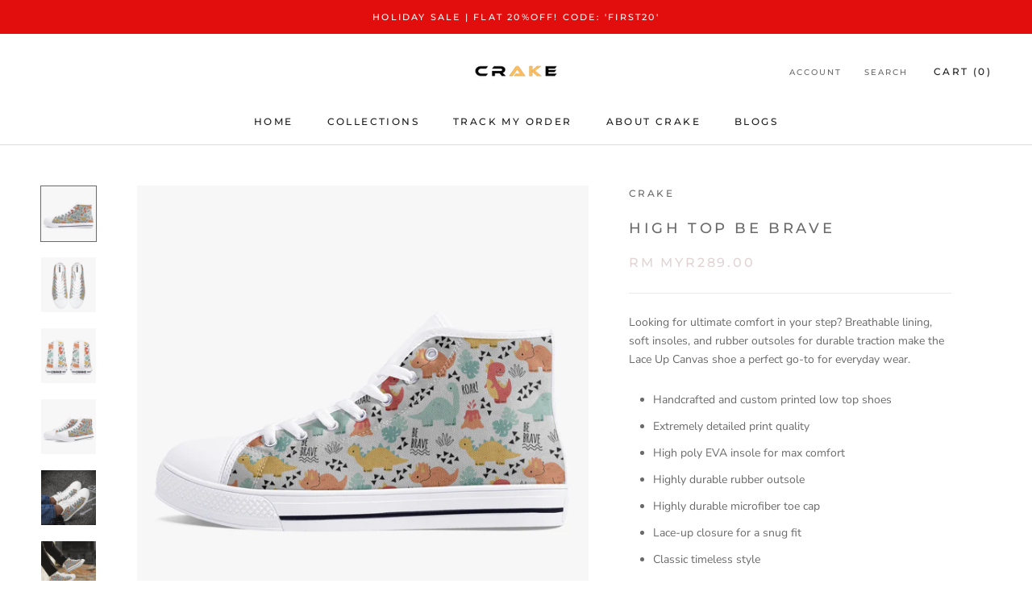

--- FILE ---
content_type: text/html; charset=utf-8
request_url: https://crakeshoes.com/products/high-top-be-brave
body_size: 55850
content:
<!doctype html>

<html class="no-js" lang="en">
  <head>
<script>
window.KiwiSizing = window.KiwiSizing === undefined ? {} : window.KiwiSizing;
KiwiSizing.shop = "crakeshoess.myshopify.com";


KiwiSizing.data = {
  collections: "406437724368,402489737424",
  tags: "animals,canvas,high top",
  product: "7725077659856",
  vendor: "Crake",
  type: "Shoes",
  title: "High Top Be Brave",
  images: ["\/\/crakeshoes.com\/cdn\/shop\/products\/8c06554c29fa47ebac60dcc5f858390b.jpg?v=1655838702","\/\/crakeshoes.com\/cdn\/shop\/products\/0eae4ef438cd40c89675692579d7ac76.jpg?v=1655838703","\/\/crakeshoes.com\/cdn\/shop\/products\/4d9420021d7646c38079d1bf89e86d1b2.jpg?v=1659107070","\/\/crakeshoes.com\/cdn\/shop\/products\/d4eb778f7ba944c1a5ad575f351c3929.jpg?v=1659107070","\/\/crakeshoes.com\/cdn\/shop\/products\/5b5f809b28284f84926e152f70c93b90.jpg?v=1659107070","\/\/crakeshoes.com\/cdn\/shop\/products\/51893afd1cfa435ea75c5474a8e37d3b.jpg?v=1659107070","\/\/crakeshoes.com\/cdn\/shop\/products\/25cb982c35d640d8b723c8ad54d547a7.jpg?v=1659107070","\/\/crakeshoes.com\/cdn\/shop\/products\/690157a061e74f1ba573c9ce6733e30c.jpg?v=1659107070","\/\/crakeshoes.com\/cdn\/shop\/products\/b2fd29912ea94b42a2488bbe51539e68.jpg?v=1659107070","\/\/crakeshoes.com\/cdn\/shop\/products\/be5e743356a84ec2a9ad5729ed4601742.jpg?v=1659107070","\/\/crakeshoes.com\/cdn\/shop\/products\/d90d0b5fcd8e4f6484dae2dcb1f9e6c4.jpg?v=1659107070","\/\/crakeshoes.com\/cdn\/shop\/products\/36349d4aa76f4a7da6e949ad0d60da18.jpg?v=1659107070"],
  options: [{"name":"Color","position":1,"values":["White","Black"]},{"name":"Size","position":2,"values":["36","37","38","39","40","41","42","43","44","45","46","47","48"]}],
  variants: [{"id":42802341183696,"title":"White \/ 36","option1":"White","option2":"36","option3":null,"sku":"","requires_shipping":true,"taxable":true,"featured_image":{"id":37365156806864,"product_id":7725077659856,"position":1,"created_at":"2022-06-22T03:11:40+08:00","updated_at":"2022-06-22T03:11:42+08:00","alt":"Crake High Top Be Brave laced custom prints canvas shoes at RM MYR289","width":2000,"height":2000,"src":"\/\/crakeshoes.com\/cdn\/shop\/products\/8c06554c29fa47ebac60dcc5f858390b.jpg?v=1655838702","variant_ids":[42802341183696,42802341216464,42802341249232,42802341282000,42802341314768,42802341347536,42802341380304,42802341413072,42802341445840,42802341478608,43363098525904,43363146989776,43363405758672]},"available":true,"name":"High Top Be Brave - White \/ 36","public_title":"White \/ 36","options":["White","36"],"price":28900,"weight":2000,"compare_at_price":6900,"inventory_management":null,"barcode":null,"featured_media":{"alt":"Crake High Top Be Brave laced custom prints canvas shoes at RM MYR289","id":29927372619984,"position":1,"preview_image":{"aspect_ratio":1.0,"height":2000,"width":2000,"src":"\/\/crakeshoes.com\/cdn\/shop\/products\/8c06554c29fa47ebac60dcc5f858390b.jpg?v=1655838702"}},"requires_selling_plan":false,"selling_plan_allocations":[]},{"id":42802341216464,"title":"White \/ 37","option1":"White","option2":"37","option3":null,"sku":"","requires_shipping":true,"taxable":true,"featured_image":{"id":37365156806864,"product_id":7725077659856,"position":1,"created_at":"2022-06-22T03:11:40+08:00","updated_at":"2022-06-22T03:11:42+08:00","alt":"Crake High Top Be Brave laced custom prints canvas shoes at RM MYR289","width":2000,"height":2000,"src":"\/\/crakeshoes.com\/cdn\/shop\/products\/8c06554c29fa47ebac60dcc5f858390b.jpg?v=1655838702","variant_ids":[42802341183696,42802341216464,42802341249232,42802341282000,42802341314768,42802341347536,42802341380304,42802341413072,42802341445840,42802341478608,43363098525904,43363146989776,43363405758672]},"available":true,"name":"High Top Be Brave - White \/ 37","public_title":"White \/ 37","options":["White","37"],"price":28900,"weight":2000,"compare_at_price":6900,"inventory_management":null,"barcode":null,"featured_media":{"alt":"Crake High Top Be Brave laced custom prints canvas shoes at RM MYR289","id":29927372619984,"position":1,"preview_image":{"aspect_ratio":1.0,"height":2000,"width":2000,"src":"\/\/crakeshoes.com\/cdn\/shop\/products\/8c06554c29fa47ebac60dcc5f858390b.jpg?v=1655838702"}},"requires_selling_plan":false,"selling_plan_allocations":[]},{"id":42802341249232,"title":"White \/ 38","option1":"White","option2":"38","option3":null,"sku":"","requires_shipping":true,"taxable":true,"featured_image":{"id":37365156806864,"product_id":7725077659856,"position":1,"created_at":"2022-06-22T03:11:40+08:00","updated_at":"2022-06-22T03:11:42+08:00","alt":"Crake High Top Be Brave laced custom prints canvas shoes at RM MYR289","width":2000,"height":2000,"src":"\/\/crakeshoes.com\/cdn\/shop\/products\/8c06554c29fa47ebac60dcc5f858390b.jpg?v=1655838702","variant_ids":[42802341183696,42802341216464,42802341249232,42802341282000,42802341314768,42802341347536,42802341380304,42802341413072,42802341445840,42802341478608,43363098525904,43363146989776,43363405758672]},"available":true,"name":"High Top Be Brave - White \/ 38","public_title":"White \/ 38","options":["White","38"],"price":28900,"weight":2000,"compare_at_price":6900,"inventory_management":null,"barcode":null,"featured_media":{"alt":"Crake High Top Be Brave laced custom prints canvas shoes at RM MYR289","id":29927372619984,"position":1,"preview_image":{"aspect_ratio":1.0,"height":2000,"width":2000,"src":"\/\/crakeshoes.com\/cdn\/shop\/products\/8c06554c29fa47ebac60dcc5f858390b.jpg?v=1655838702"}},"requires_selling_plan":false,"selling_plan_allocations":[]},{"id":42802341282000,"title":"White \/ 39","option1":"White","option2":"39","option3":null,"sku":"","requires_shipping":true,"taxable":true,"featured_image":{"id":37365156806864,"product_id":7725077659856,"position":1,"created_at":"2022-06-22T03:11:40+08:00","updated_at":"2022-06-22T03:11:42+08:00","alt":"Crake High Top Be Brave laced custom prints canvas shoes at RM MYR289","width":2000,"height":2000,"src":"\/\/crakeshoes.com\/cdn\/shop\/products\/8c06554c29fa47ebac60dcc5f858390b.jpg?v=1655838702","variant_ids":[42802341183696,42802341216464,42802341249232,42802341282000,42802341314768,42802341347536,42802341380304,42802341413072,42802341445840,42802341478608,43363098525904,43363146989776,43363405758672]},"available":true,"name":"High Top Be Brave - White \/ 39","public_title":"White \/ 39","options":["White","39"],"price":28900,"weight":2000,"compare_at_price":6900,"inventory_management":null,"barcode":null,"featured_media":{"alt":"Crake High Top Be Brave laced custom prints canvas shoes at RM MYR289","id":29927372619984,"position":1,"preview_image":{"aspect_ratio":1.0,"height":2000,"width":2000,"src":"\/\/crakeshoes.com\/cdn\/shop\/products\/8c06554c29fa47ebac60dcc5f858390b.jpg?v=1655838702"}},"requires_selling_plan":false,"selling_plan_allocations":[]},{"id":42802341314768,"title":"White \/ 40","option1":"White","option2":"40","option3":null,"sku":"","requires_shipping":true,"taxable":true,"featured_image":{"id":37365156806864,"product_id":7725077659856,"position":1,"created_at":"2022-06-22T03:11:40+08:00","updated_at":"2022-06-22T03:11:42+08:00","alt":"Crake High Top Be Brave laced custom prints canvas shoes at RM MYR289","width":2000,"height":2000,"src":"\/\/crakeshoes.com\/cdn\/shop\/products\/8c06554c29fa47ebac60dcc5f858390b.jpg?v=1655838702","variant_ids":[42802341183696,42802341216464,42802341249232,42802341282000,42802341314768,42802341347536,42802341380304,42802341413072,42802341445840,42802341478608,43363098525904,43363146989776,43363405758672]},"available":true,"name":"High Top Be Brave - White \/ 40","public_title":"White \/ 40","options":["White","40"],"price":28900,"weight":2000,"compare_at_price":6900,"inventory_management":null,"barcode":null,"featured_media":{"alt":"Crake High Top Be Brave laced custom prints canvas shoes at RM MYR289","id":29927372619984,"position":1,"preview_image":{"aspect_ratio":1.0,"height":2000,"width":2000,"src":"\/\/crakeshoes.com\/cdn\/shop\/products\/8c06554c29fa47ebac60dcc5f858390b.jpg?v=1655838702"}},"requires_selling_plan":false,"selling_plan_allocations":[]},{"id":42802341347536,"title":"White \/ 41","option1":"White","option2":"41","option3":null,"sku":"","requires_shipping":true,"taxable":true,"featured_image":{"id":37365156806864,"product_id":7725077659856,"position":1,"created_at":"2022-06-22T03:11:40+08:00","updated_at":"2022-06-22T03:11:42+08:00","alt":"Crake High Top Be Brave laced custom prints canvas shoes at RM MYR289","width":2000,"height":2000,"src":"\/\/crakeshoes.com\/cdn\/shop\/products\/8c06554c29fa47ebac60dcc5f858390b.jpg?v=1655838702","variant_ids":[42802341183696,42802341216464,42802341249232,42802341282000,42802341314768,42802341347536,42802341380304,42802341413072,42802341445840,42802341478608,43363098525904,43363146989776,43363405758672]},"available":true,"name":"High Top Be Brave - White \/ 41","public_title":"White \/ 41","options":["White","41"],"price":28900,"weight":2000,"compare_at_price":6900,"inventory_management":null,"barcode":null,"featured_media":{"alt":"Crake High Top Be Brave laced custom prints canvas shoes at RM MYR289","id":29927372619984,"position":1,"preview_image":{"aspect_ratio":1.0,"height":2000,"width":2000,"src":"\/\/crakeshoes.com\/cdn\/shop\/products\/8c06554c29fa47ebac60dcc5f858390b.jpg?v=1655838702"}},"requires_selling_plan":false,"selling_plan_allocations":[]},{"id":42802341380304,"title":"White \/ 42","option1":"White","option2":"42","option3":null,"sku":"","requires_shipping":true,"taxable":true,"featured_image":{"id":37365156806864,"product_id":7725077659856,"position":1,"created_at":"2022-06-22T03:11:40+08:00","updated_at":"2022-06-22T03:11:42+08:00","alt":"Crake High Top Be Brave laced custom prints canvas shoes at RM MYR289","width":2000,"height":2000,"src":"\/\/crakeshoes.com\/cdn\/shop\/products\/8c06554c29fa47ebac60dcc5f858390b.jpg?v=1655838702","variant_ids":[42802341183696,42802341216464,42802341249232,42802341282000,42802341314768,42802341347536,42802341380304,42802341413072,42802341445840,42802341478608,43363098525904,43363146989776,43363405758672]},"available":true,"name":"High Top Be Brave - White \/ 42","public_title":"White \/ 42","options":["White","42"],"price":28900,"weight":2000,"compare_at_price":6900,"inventory_management":null,"barcode":null,"featured_media":{"alt":"Crake High Top Be Brave laced custom prints canvas shoes at RM MYR289","id":29927372619984,"position":1,"preview_image":{"aspect_ratio":1.0,"height":2000,"width":2000,"src":"\/\/crakeshoes.com\/cdn\/shop\/products\/8c06554c29fa47ebac60dcc5f858390b.jpg?v=1655838702"}},"requires_selling_plan":false,"selling_plan_allocations":[]},{"id":42802341413072,"title":"White \/ 43","option1":"White","option2":"43","option3":null,"sku":"","requires_shipping":true,"taxable":true,"featured_image":{"id":37365156806864,"product_id":7725077659856,"position":1,"created_at":"2022-06-22T03:11:40+08:00","updated_at":"2022-06-22T03:11:42+08:00","alt":"Crake High Top Be Brave laced custom prints canvas shoes at RM MYR289","width":2000,"height":2000,"src":"\/\/crakeshoes.com\/cdn\/shop\/products\/8c06554c29fa47ebac60dcc5f858390b.jpg?v=1655838702","variant_ids":[42802341183696,42802341216464,42802341249232,42802341282000,42802341314768,42802341347536,42802341380304,42802341413072,42802341445840,42802341478608,43363098525904,43363146989776,43363405758672]},"available":true,"name":"High Top Be Brave - White \/ 43","public_title":"White \/ 43","options":["White","43"],"price":28900,"weight":2000,"compare_at_price":6900,"inventory_management":null,"barcode":null,"featured_media":{"alt":"Crake High Top Be Brave laced custom prints canvas shoes at RM MYR289","id":29927372619984,"position":1,"preview_image":{"aspect_ratio":1.0,"height":2000,"width":2000,"src":"\/\/crakeshoes.com\/cdn\/shop\/products\/8c06554c29fa47ebac60dcc5f858390b.jpg?v=1655838702"}},"requires_selling_plan":false,"selling_plan_allocations":[]},{"id":42802341445840,"title":"White \/ 44","option1":"White","option2":"44","option3":null,"sku":"","requires_shipping":true,"taxable":true,"featured_image":{"id":37365156806864,"product_id":7725077659856,"position":1,"created_at":"2022-06-22T03:11:40+08:00","updated_at":"2022-06-22T03:11:42+08:00","alt":"Crake High Top Be Brave laced custom prints canvas shoes at RM MYR289","width":2000,"height":2000,"src":"\/\/crakeshoes.com\/cdn\/shop\/products\/8c06554c29fa47ebac60dcc5f858390b.jpg?v=1655838702","variant_ids":[42802341183696,42802341216464,42802341249232,42802341282000,42802341314768,42802341347536,42802341380304,42802341413072,42802341445840,42802341478608,43363098525904,43363146989776,43363405758672]},"available":true,"name":"High Top Be Brave - White \/ 44","public_title":"White \/ 44","options":["White","44"],"price":28900,"weight":2000,"compare_at_price":6900,"inventory_management":null,"barcode":null,"featured_media":{"alt":"Crake High Top Be Brave laced custom prints canvas shoes at RM MYR289","id":29927372619984,"position":1,"preview_image":{"aspect_ratio":1.0,"height":2000,"width":2000,"src":"\/\/crakeshoes.com\/cdn\/shop\/products\/8c06554c29fa47ebac60dcc5f858390b.jpg?v=1655838702"}},"requires_selling_plan":false,"selling_plan_allocations":[]},{"id":42802341478608,"title":"White \/ 45","option1":"White","option2":"45","option3":null,"sku":"","requires_shipping":true,"taxable":true,"featured_image":{"id":37365156806864,"product_id":7725077659856,"position":1,"created_at":"2022-06-22T03:11:40+08:00","updated_at":"2022-06-22T03:11:42+08:00","alt":"Crake High Top Be Brave laced custom prints canvas shoes at RM MYR289","width":2000,"height":2000,"src":"\/\/crakeshoes.com\/cdn\/shop\/products\/8c06554c29fa47ebac60dcc5f858390b.jpg?v=1655838702","variant_ids":[42802341183696,42802341216464,42802341249232,42802341282000,42802341314768,42802341347536,42802341380304,42802341413072,42802341445840,42802341478608,43363098525904,43363146989776,43363405758672]},"available":true,"name":"High Top Be Brave - White \/ 45","public_title":"White \/ 45","options":["White","45"],"price":28900,"weight":2000,"compare_at_price":6900,"inventory_management":null,"barcode":null,"featured_media":{"alt":"Crake High Top Be Brave laced custom prints canvas shoes at RM MYR289","id":29927372619984,"position":1,"preview_image":{"aspect_ratio":1.0,"height":2000,"width":2000,"src":"\/\/crakeshoes.com\/cdn\/shop\/products\/8c06554c29fa47ebac60dcc5f858390b.jpg?v=1655838702"}},"requires_selling_plan":false,"selling_plan_allocations":[]},{"id":43363098525904,"title":"White \/ 46","option1":"White","option2":"46","option3":null,"sku":"","requires_shipping":true,"taxable":true,"featured_image":{"id":37365156806864,"product_id":7725077659856,"position":1,"created_at":"2022-06-22T03:11:40+08:00","updated_at":"2022-06-22T03:11:42+08:00","alt":"Crake High Top Be Brave laced custom prints canvas shoes at RM MYR289","width":2000,"height":2000,"src":"\/\/crakeshoes.com\/cdn\/shop\/products\/8c06554c29fa47ebac60dcc5f858390b.jpg?v=1655838702","variant_ids":[42802341183696,42802341216464,42802341249232,42802341282000,42802341314768,42802341347536,42802341380304,42802341413072,42802341445840,42802341478608,43363098525904,43363146989776,43363405758672]},"available":true,"name":"High Top Be Brave - White \/ 46","public_title":"White \/ 46","options":["White","46"],"price":28900,"weight":2000,"compare_at_price":6900,"inventory_management":null,"barcode":null,"featured_media":{"alt":"Crake High Top Be Brave laced custom prints canvas shoes at RM MYR289","id":29927372619984,"position":1,"preview_image":{"aspect_ratio":1.0,"height":2000,"width":2000,"src":"\/\/crakeshoes.com\/cdn\/shop\/products\/8c06554c29fa47ebac60dcc5f858390b.jpg?v=1655838702"}},"requires_selling_plan":false,"selling_plan_allocations":[]},{"id":43363146989776,"title":"White \/ 47","option1":"White","option2":"47","option3":null,"sku":"","requires_shipping":true,"taxable":true,"featured_image":{"id":37365156806864,"product_id":7725077659856,"position":1,"created_at":"2022-06-22T03:11:40+08:00","updated_at":"2022-06-22T03:11:42+08:00","alt":"Crake High Top Be Brave laced custom prints canvas shoes at RM MYR289","width":2000,"height":2000,"src":"\/\/crakeshoes.com\/cdn\/shop\/products\/8c06554c29fa47ebac60dcc5f858390b.jpg?v=1655838702","variant_ids":[42802341183696,42802341216464,42802341249232,42802341282000,42802341314768,42802341347536,42802341380304,42802341413072,42802341445840,42802341478608,43363098525904,43363146989776,43363405758672]},"available":true,"name":"High Top Be Brave - White \/ 47","public_title":"White \/ 47","options":["White","47"],"price":28900,"weight":2000,"compare_at_price":6900,"inventory_management":null,"barcode":null,"featured_media":{"alt":"Crake High Top Be Brave laced custom prints canvas shoes at RM MYR289","id":29927372619984,"position":1,"preview_image":{"aspect_ratio":1.0,"height":2000,"width":2000,"src":"\/\/crakeshoes.com\/cdn\/shop\/products\/8c06554c29fa47ebac60dcc5f858390b.jpg?v=1655838702"}},"requires_selling_plan":false,"selling_plan_allocations":[]},{"id":43363405758672,"title":"White \/ 48","option1":"White","option2":"48","option3":null,"sku":"","requires_shipping":true,"taxable":true,"featured_image":{"id":37365156806864,"product_id":7725077659856,"position":1,"created_at":"2022-06-22T03:11:40+08:00","updated_at":"2022-06-22T03:11:42+08:00","alt":"Crake High Top Be Brave laced custom prints canvas shoes at RM MYR289","width":2000,"height":2000,"src":"\/\/crakeshoes.com\/cdn\/shop\/products\/8c06554c29fa47ebac60dcc5f858390b.jpg?v=1655838702","variant_ids":[42802341183696,42802341216464,42802341249232,42802341282000,42802341314768,42802341347536,42802341380304,42802341413072,42802341445840,42802341478608,43363098525904,43363146989776,43363405758672]},"available":true,"name":"High Top Be Brave - White \/ 48","public_title":"White \/ 48","options":["White","48"],"price":28900,"weight":2000,"compare_at_price":6900,"inventory_management":null,"barcode":null,"featured_media":{"alt":"Crake High Top Be Brave laced custom prints canvas shoes at RM MYR289","id":29927372619984,"position":1,"preview_image":{"aspect_ratio":1.0,"height":2000,"width":2000,"src":"\/\/crakeshoes.com\/cdn\/shop\/products\/8c06554c29fa47ebac60dcc5f858390b.jpg?v=1655838702"}},"requires_selling_plan":false,"selling_plan_allocations":[]},{"id":42802341511376,"title":"Black \/ 36","option1":"Black","option2":"36","option3":null,"sku":"","requires_shipping":true,"taxable":true,"featured_image":{"id":37365156872400,"product_id":7725077659856,"position":7,"created_at":"2022-06-22T03:11:41+08:00","updated_at":"2022-07-29T23:04:30+08:00","alt":"Crake High Top Be Brave laced custom prints canvas shoes at RM MYR289","width":2000,"height":2000,"src":"\/\/crakeshoes.com\/cdn\/shop\/products\/25cb982c35d640d8b723c8ad54d547a7.jpg?v=1659107070","variant_ids":[42802341511376,42802341544144,42802341576912,42802341609680,42802341642448,42802341675216,42802341707984,42802341740752,42802341773520,42802341806288,43363098558672,43363147022544,43363405791440]},"available":true,"name":"High Top Be Brave - Black \/ 36","public_title":"Black \/ 36","options":["Black","36"],"price":28900,"weight":2000,"compare_at_price":6900,"inventory_management":null,"barcode":null,"featured_media":{"alt":"Crake High Top Be Brave laced custom prints canvas shoes at RM MYR289","id":29927372816592,"position":7,"preview_image":{"aspect_ratio":1.0,"height":2000,"width":2000,"src":"\/\/crakeshoes.com\/cdn\/shop\/products\/25cb982c35d640d8b723c8ad54d547a7.jpg?v=1659107070"}},"requires_selling_plan":false,"selling_plan_allocations":[]},{"id":42802341544144,"title":"Black \/ 37","option1":"Black","option2":"37","option3":null,"sku":"","requires_shipping":true,"taxable":true,"featured_image":{"id":37365156872400,"product_id":7725077659856,"position":7,"created_at":"2022-06-22T03:11:41+08:00","updated_at":"2022-07-29T23:04:30+08:00","alt":"Crake High Top Be Brave laced custom prints canvas shoes at RM MYR289","width":2000,"height":2000,"src":"\/\/crakeshoes.com\/cdn\/shop\/products\/25cb982c35d640d8b723c8ad54d547a7.jpg?v=1659107070","variant_ids":[42802341511376,42802341544144,42802341576912,42802341609680,42802341642448,42802341675216,42802341707984,42802341740752,42802341773520,42802341806288,43363098558672,43363147022544,43363405791440]},"available":true,"name":"High Top Be Brave - Black \/ 37","public_title":"Black \/ 37","options":["Black","37"],"price":28900,"weight":2000,"compare_at_price":6900,"inventory_management":null,"barcode":null,"featured_media":{"alt":"Crake High Top Be Brave laced custom prints canvas shoes at RM MYR289","id":29927372816592,"position":7,"preview_image":{"aspect_ratio":1.0,"height":2000,"width":2000,"src":"\/\/crakeshoes.com\/cdn\/shop\/products\/25cb982c35d640d8b723c8ad54d547a7.jpg?v=1659107070"}},"requires_selling_plan":false,"selling_plan_allocations":[]},{"id":42802341576912,"title":"Black \/ 38","option1":"Black","option2":"38","option3":null,"sku":"","requires_shipping":true,"taxable":true,"featured_image":{"id":37365156872400,"product_id":7725077659856,"position":7,"created_at":"2022-06-22T03:11:41+08:00","updated_at":"2022-07-29T23:04:30+08:00","alt":"Crake High Top Be Brave laced custom prints canvas shoes at RM MYR289","width":2000,"height":2000,"src":"\/\/crakeshoes.com\/cdn\/shop\/products\/25cb982c35d640d8b723c8ad54d547a7.jpg?v=1659107070","variant_ids":[42802341511376,42802341544144,42802341576912,42802341609680,42802341642448,42802341675216,42802341707984,42802341740752,42802341773520,42802341806288,43363098558672,43363147022544,43363405791440]},"available":true,"name":"High Top Be Brave - Black \/ 38","public_title":"Black \/ 38","options":["Black","38"],"price":28900,"weight":2000,"compare_at_price":6900,"inventory_management":null,"barcode":null,"featured_media":{"alt":"Crake High Top Be Brave laced custom prints canvas shoes at RM MYR289","id":29927372816592,"position":7,"preview_image":{"aspect_ratio":1.0,"height":2000,"width":2000,"src":"\/\/crakeshoes.com\/cdn\/shop\/products\/25cb982c35d640d8b723c8ad54d547a7.jpg?v=1659107070"}},"requires_selling_plan":false,"selling_plan_allocations":[]},{"id":42802341609680,"title":"Black \/ 39","option1":"Black","option2":"39","option3":null,"sku":"","requires_shipping":true,"taxable":true,"featured_image":{"id":37365156872400,"product_id":7725077659856,"position":7,"created_at":"2022-06-22T03:11:41+08:00","updated_at":"2022-07-29T23:04:30+08:00","alt":"Crake High Top Be Brave laced custom prints canvas shoes at RM MYR289","width":2000,"height":2000,"src":"\/\/crakeshoes.com\/cdn\/shop\/products\/25cb982c35d640d8b723c8ad54d547a7.jpg?v=1659107070","variant_ids":[42802341511376,42802341544144,42802341576912,42802341609680,42802341642448,42802341675216,42802341707984,42802341740752,42802341773520,42802341806288,43363098558672,43363147022544,43363405791440]},"available":true,"name":"High Top Be Brave - Black \/ 39","public_title":"Black \/ 39","options":["Black","39"],"price":28900,"weight":2000,"compare_at_price":6900,"inventory_management":null,"barcode":null,"featured_media":{"alt":"Crake High Top Be Brave laced custom prints canvas shoes at RM MYR289","id":29927372816592,"position":7,"preview_image":{"aspect_ratio":1.0,"height":2000,"width":2000,"src":"\/\/crakeshoes.com\/cdn\/shop\/products\/25cb982c35d640d8b723c8ad54d547a7.jpg?v=1659107070"}},"requires_selling_plan":false,"selling_plan_allocations":[]},{"id":42802341642448,"title":"Black \/ 40","option1":"Black","option2":"40","option3":null,"sku":"","requires_shipping":true,"taxable":true,"featured_image":{"id":37365156872400,"product_id":7725077659856,"position":7,"created_at":"2022-06-22T03:11:41+08:00","updated_at":"2022-07-29T23:04:30+08:00","alt":"Crake High Top Be Brave laced custom prints canvas shoes at RM MYR289","width":2000,"height":2000,"src":"\/\/crakeshoes.com\/cdn\/shop\/products\/25cb982c35d640d8b723c8ad54d547a7.jpg?v=1659107070","variant_ids":[42802341511376,42802341544144,42802341576912,42802341609680,42802341642448,42802341675216,42802341707984,42802341740752,42802341773520,42802341806288,43363098558672,43363147022544,43363405791440]},"available":true,"name":"High Top Be Brave - Black \/ 40","public_title":"Black \/ 40","options":["Black","40"],"price":28900,"weight":2000,"compare_at_price":6900,"inventory_management":null,"barcode":null,"featured_media":{"alt":"Crake High Top Be Brave laced custom prints canvas shoes at RM MYR289","id":29927372816592,"position":7,"preview_image":{"aspect_ratio":1.0,"height":2000,"width":2000,"src":"\/\/crakeshoes.com\/cdn\/shop\/products\/25cb982c35d640d8b723c8ad54d547a7.jpg?v=1659107070"}},"requires_selling_plan":false,"selling_plan_allocations":[]},{"id":42802341675216,"title":"Black \/ 41","option1":"Black","option2":"41","option3":null,"sku":"","requires_shipping":true,"taxable":true,"featured_image":{"id":37365156872400,"product_id":7725077659856,"position":7,"created_at":"2022-06-22T03:11:41+08:00","updated_at":"2022-07-29T23:04:30+08:00","alt":"Crake High Top Be Brave laced custom prints canvas shoes at RM MYR289","width":2000,"height":2000,"src":"\/\/crakeshoes.com\/cdn\/shop\/products\/25cb982c35d640d8b723c8ad54d547a7.jpg?v=1659107070","variant_ids":[42802341511376,42802341544144,42802341576912,42802341609680,42802341642448,42802341675216,42802341707984,42802341740752,42802341773520,42802341806288,43363098558672,43363147022544,43363405791440]},"available":true,"name":"High Top Be Brave - Black \/ 41","public_title":"Black \/ 41","options":["Black","41"],"price":28900,"weight":2000,"compare_at_price":6900,"inventory_management":null,"barcode":null,"featured_media":{"alt":"Crake High Top Be Brave laced custom prints canvas shoes at RM MYR289","id":29927372816592,"position":7,"preview_image":{"aspect_ratio":1.0,"height":2000,"width":2000,"src":"\/\/crakeshoes.com\/cdn\/shop\/products\/25cb982c35d640d8b723c8ad54d547a7.jpg?v=1659107070"}},"requires_selling_plan":false,"selling_plan_allocations":[]},{"id":42802341707984,"title":"Black \/ 42","option1":"Black","option2":"42","option3":null,"sku":"","requires_shipping":true,"taxable":true,"featured_image":{"id":37365156872400,"product_id":7725077659856,"position":7,"created_at":"2022-06-22T03:11:41+08:00","updated_at":"2022-07-29T23:04:30+08:00","alt":"Crake High Top Be Brave laced custom prints canvas shoes at RM MYR289","width":2000,"height":2000,"src":"\/\/crakeshoes.com\/cdn\/shop\/products\/25cb982c35d640d8b723c8ad54d547a7.jpg?v=1659107070","variant_ids":[42802341511376,42802341544144,42802341576912,42802341609680,42802341642448,42802341675216,42802341707984,42802341740752,42802341773520,42802341806288,43363098558672,43363147022544,43363405791440]},"available":true,"name":"High Top Be Brave - Black \/ 42","public_title":"Black \/ 42","options":["Black","42"],"price":28900,"weight":2000,"compare_at_price":6900,"inventory_management":null,"barcode":null,"featured_media":{"alt":"Crake High Top Be Brave laced custom prints canvas shoes at RM MYR289","id":29927372816592,"position":7,"preview_image":{"aspect_ratio":1.0,"height":2000,"width":2000,"src":"\/\/crakeshoes.com\/cdn\/shop\/products\/25cb982c35d640d8b723c8ad54d547a7.jpg?v=1659107070"}},"requires_selling_plan":false,"selling_plan_allocations":[]},{"id":42802341740752,"title":"Black \/ 43","option1":"Black","option2":"43","option3":null,"sku":"","requires_shipping":true,"taxable":true,"featured_image":{"id":37365156872400,"product_id":7725077659856,"position":7,"created_at":"2022-06-22T03:11:41+08:00","updated_at":"2022-07-29T23:04:30+08:00","alt":"Crake High Top Be Brave laced custom prints canvas shoes at RM MYR289","width":2000,"height":2000,"src":"\/\/crakeshoes.com\/cdn\/shop\/products\/25cb982c35d640d8b723c8ad54d547a7.jpg?v=1659107070","variant_ids":[42802341511376,42802341544144,42802341576912,42802341609680,42802341642448,42802341675216,42802341707984,42802341740752,42802341773520,42802341806288,43363098558672,43363147022544,43363405791440]},"available":true,"name":"High Top Be Brave - Black \/ 43","public_title":"Black \/ 43","options":["Black","43"],"price":28900,"weight":2000,"compare_at_price":6900,"inventory_management":null,"barcode":null,"featured_media":{"alt":"Crake High Top Be Brave laced custom prints canvas shoes at RM MYR289","id":29927372816592,"position":7,"preview_image":{"aspect_ratio":1.0,"height":2000,"width":2000,"src":"\/\/crakeshoes.com\/cdn\/shop\/products\/25cb982c35d640d8b723c8ad54d547a7.jpg?v=1659107070"}},"requires_selling_plan":false,"selling_plan_allocations":[]},{"id":42802341773520,"title":"Black \/ 44","option1":"Black","option2":"44","option3":null,"sku":"","requires_shipping":true,"taxable":true,"featured_image":{"id":37365156872400,"product_id":7725077659856,"position":7,"created_at":"2022-06-22T03:11:41+08:00","updated_at":"2022-07-29T23:04:30+08:00","alt":"Crake High Top Be Brave laced custom prints canvas shoes at RM MYR289","width":2000,"height":2000,"src":"\/\/crakeshoes.com\/cdn\/shop\/products\/25cb982c35d640d8b723c8ad54d547a7.jpg?v=1659107070","variant_ids":[42802341511376,42802341544144,42802341576912,42802341609680,42802341642448,42802341675216,42802341707984,42802341740752,42802341773520,42802341806288,43363098558672,43363147022544,43363405791440]},"available":true,"name":"High Top Be Brave - Black \/ 44","public_title":"Black \/ 44","options":["Black","44"],"price":28900,"weight":2000,"compare_at_price":6900,"inventory_management":null,"barcode":null,"featured_media":{"alt":"Crake High Top Be Brave laced custom prints canvas shoes at RM MYR289","id":29927372816592,"position":7,"preview_image":{"aspect_ratio":1.0,"height":2000,"width":2000,"src":"\/\/crakeshoes.com\/cdn\/shop\/products\/25cb982c35d640d8b723c8ad54d547a7.jpg?v=1659107070"}},"requires_selling_plan":false,"selling_plan_allocations":[]},{"id":42802341806288,"title":"Black \/ 45","option1":"Black","option2":"45","option3":null,"sku":"","requires_shipping":true,"taxable":true,"featured_image":{"id":37365156872400,"product_id":7725077659856,"position":7,"created_at":"2022-06-22T03:11:41+08:00","updated_at":"2022-07-29T23:04:30+08:00","alt":"Crake High Top Be Brave laced custom prints canvas shoes at RM MYR289","width":2000,"height":2000,"src":"\/\/crakeshoes.com\/cdn\/shop\/products\/25cb982c35d640d8b723c8ad54d547a7.jpg?v=1659107070","variant_ids":[42802341511376,42802341544144,42802341576912,42802341609680,42802341642448,42802341675216,42802341707984,42802341740752,42802341773520,42802341806288,43363098558672,43363147022544,43363405791440]},"available":true,"name":"High Top Be Brave - Black \/ 45","public_title":"Black \/ 45","options":["Black","45"],"price":28900,"weight":2000,"compare_at_price":6900,"inventory_management":null,"barcode":null,"featured_media":{"alt":"Crake High Top Be Brave laced custom prints canvas shoes at RM MYR289","id":29927372816592,"position":7,"preview_image":{"aspect_ratio":1.0,"height":2000,"width":2000,"src":"\/\/crakeshoes.com\/cdn\/shop\/products\/25cb982c35d640d8b723c8ad54d547a7.jpg?v=1659107070"}},"requires_selling_plan":false,"selling_plan_allocations":[]},{"id":43363098558672,"title":"Black \/ 46","option1":"Black","option2":"46","option3":null,"sku":"","requires_shipping":true,"taxable":true,"featured_image":{"id":37365156872400,"product_id":7725077659856,"position":7,"created_at":"2022-06-22T03:11:41+08:00","updated_at":"2022-07-29T23:04:30+08:00","alt":"Crake High Top Be Brave laced custom prints canvas shoes at RM MYR289","width":2000,"height":2000,"src":"\/\/crakeshoes.com\/cdn\/shop\/products\/25cb982c35d640d8b723c8ad54d547a7.jpg?v=1659107070","variant_ids":[42802341511376,42802341544144,42802341576912,42802341609680,42802341642448,42802341675216,42802341707984,42802341740752,42802341773520,42802341806288,43363098558672,43363147022544,43363405791440]},"available":true,"name":"High Top Be Brave - Black \/ 46","public_title":"Black \/ 46","options":["Black","46"],"price":28900,"weight":2000,"compare_at_price":6900,"inventory_management":null,"barcode":null,"featured_media":{"alt":"Crake High Top Be Brave laced custom prints canvas shoes at RM MYR289","id":29927372816592,"position":7,"preview_image":{"aspect_ratio":1.0,"height":2000,"width":2000,"src":"\/\/crakeshoes.com\/cdn\/shop\/products\/25cb982c35d640d8b723c8ad54d547a7.jpg?v=1659107070"}},"requires_selling_plan":false,"selling_plan_allocations":[]},{"id":43363147022544,"title":"Black \/ 47","option1":"Black","option2":"47","option3":null,"sku":"","requires_shipping":true,"taxable":true,"featured_image":{"id":37365156872400,"product_id":7725077659856,"position":7,"created_at":"2022-06-22T03:11:41+08:00","updated_at":"2022-07-29T23:04:30+08:00","alt":"Crake High Top Be Brave laced custom prints canvas shoes at RM MYR289","width":2000,"height":2000,"src":"\/\/crakeshoes.com\/cdn\/shop\/products\/25cb982c35d640d8b723c8ad54d547a7.jpg?v=1659107070","variant_ids":[42802341511376,42802341544144,42802341576912,42802341609680,42802341642448,42802341675216,42802341707984,42802341740752,42802341773520,42802341806288,43363098558672,43363147022544,43363405791440]},"available":true,"name":"High Top Be Brave - Black \/ 47","public_title":"Black \/ 47","options":["Black","47"],"price":28900,"weight":2000,"compare_at_price":6900,"inventory_management":null,"barcode":null,"featured_media":{"alt":"Crake High Top Be Brave laced custom prints canvas shoes at RM MYR289","id":29927372816592,"position":7,"preview_image":{"aspect_ratio":1.0,"height":2000,"width":2000,"src":"\/\/crakeshoes.com\/cdn\/shop\/products\/25cb982c35d640d8b723c8ad54d547a7.jpg?v=1659107070"}},"requires_selling_plan":false,"selling_plan_allocations":[]},{"id":43363405791440,"title":"Black \/ 48","option1":"Black","option2":"48","option3":null,"sku":"","requires_shipping":true,"taxable":true,"featured_image":{"id":37365156872400,"product_id":7725077659856,"position":7,"created_at":"2022-06-22T03:11:41+08:00","updated_at":"2022-07-29T23:04:30+08:00","alt":"Crake High Top Be Brave laced custom prints canvas shoes at RM MYR289","width":2000,"height":2000,"src":"\/\/crakeshoes.com\/cdn\/shop\/products\/25cb982c35d640d8b723c8ad54d547a7.jpg?v=1659107070","variant_ids":[42802341511376,42802341544144,42802341576912,42802341609680,42802341642448,42802341675216,42802341707984,42802341740752,42802341773520,42802341806288,43363098558672,43363147022544,43363405791440]},"available":true,"name":"High Top Be Brave - Black \/ 48","public_title":"Black \/ 48","options":["Black","48"],"price":28900,"weight":2000,"compare_at_price":6900,"inventory_management":null,"barcode":null,"featured_media":{"alt":"Crake High Top Be Brave laced custom prints canvas shoes at RM MYR289","id":29927372816592,"position":7,"preview_image":{"aspect_ratio":1.0,"height":2000,"width":2000,"src":"\/\/crakeshoes.com\/cdn\/shop\/products\/25cb982c35d640d8b723c8ad54d547a7.jpg?v=1659107070"}},"requires_selling_plan":false,"selling_plan_allocations":[]}],
};

</script>


    <meta charset="utf-8"> 
    <meta http-equiv="X-UA-Compatible" content="IE=edge,chrome=1">
    <meta name="viewport" content="width=device-width, initial-scale=1.0, height=device-height, minimum-scale=1.0, maximum-scale=1.0">
    <meta name="theme-color" content="">

    <title>
      High Top Be Brave &ndash; Crake
    </title><meta name="description" content="Looking for ultimate comfort in your step? Breathable lining, soft insoles, and rubber outsoles for durable traction make the Lace Up Canvas shoe a perfect go-to for everyday wear. Handcrafted and custom printed low top shoes Extremely detailed print quality High poly EVA insole for max comfort Highly durable rubber ou"><link rel="canonical" href="https://crakeshoes.com/products/high-top-be-brave"><link rel="shortcut icon" href="//crakeshoes.com/cdn/shop/files/312354115_1157787968473433_5852548239767985366_n_96x.png?v=1668462114" type="image/png"><meta property="og:type" content="product">
  <meta property="og:title" content="High Top Be Brave"><meta property="og:image" content="http://crakeshoes.com/cdn/shop/products/8c06554c29fa47ebac60dcc5f858390b.jpg?v=1655838702">
    <meta property="og:image:secure_url" content="https://crakeshoes.com/cdn/shop/products/8c06554c29fa47ebac60dcc5f858390b.jpg?v=1655838702">
    <meta property="og:image:width" content="2000">
    <meta property="og:image:height" content="2000"><meta property="product:price:amount" content="289.00">
  <meta property="product:price:currency" content="MYR"><meta property="og:description" content="Looking for ultimate comfort in your step? Breathable lining, soft insoles, and rubber outsoles for durable traction make the Lace Up Canvas shoe a perfect go-to for everyday wear. Handcrafted and custom printed low top shoes Extremely detailed print quality High poly EVA insole for max comfort Highly durable rubber ou"><meta property="og:url" content="https://crakeshoes.com/products/high-top-be-brave">
<meta property="og:site_name" content="Crake"><meta name="twitter:card" content="summary"><meta name="twitter:title" content="High Top Be Brave">
  <meta name="twitter:description" content="
Looking for ultimate comfort in your step? Breathable lining, soft insoles, and rubber outsoles for durable traction make the Lace Up Canvas shoe a perfect go-to for everyday wear.

Handcrafted and custom printed low top shoes
Extremely detailed print quality
High poly EVA insole for max comfort

Highly durable rubber outsole

Highly durable microfiber toe cap

Lace-up closure for a snug fit

Classic timeless style
Imported 
">
  <meta name="twitter:image" content="https://crakeshoes.com/cdn/shop/products/8c06554c29fa47ebac60dcc5f858390b_600x600_crop_center.jpg?v=1655838702">
    <style>
  @font-face {
  font-family: Montserrat;
  font-weight: 500;
  font-style: normal;
  font-display: fallback;
  src: url("//crakeshoes.com/cdn/fonts/montserrat/montserrat_n5.07ef3781d9c78c8b93c98419da7ad4fbeebb6635.woff2") format("woff2"),
       url("//crakeshoes.com/cdn/fonts/montserrat/montserrat_n5.adf9b4bd8b0e4f55a0b203cdd84512667e0d5e4d.woff") format("woff");
}

  @font-face {
  font-family: "Nunito Sans";
  font-weight: 400;
  font-style: normal;
  font-display: fallback;
  src: url("//crakeshoes.com/cdn/fonts/nunito_sans/nunitosans_n4.0276fe080df0ca4e6a22d9cb55aed3ed5ba6b1da.woff2") format("woff2"),
       url("//crakeshoes.com/cdn/fonts/nunito_sans/nunitosans_n4.b4964bee2f5e7fd9c3826447e73afe2baad607b7.woff") format("woff");
}


  @font-face {
  font-family: "Nunito Sans";
  font-weight: 700;
  font-style: normal;
  font-display: fallback;
  src: url("//crakeshoes.com/cdn/fonts/nunito_sans/nunitosans_n7.25d963ed46da26098ebeab731e90d8802d989fa5.woff2") format("woff2"),
       url("//crakeshoes.com/cdn/fonts/nunito_sans/nunitosans_n7.d32e3219b3d2ec82285d3027bd673efc61a996c8.woff") format("woff");
}

  @font-face {
  font-family: "Nunito Sans";
  font-weight: 400;
  font-style: italic;
  font-display: fallback;
  src: url("//crakeshoes.com/cdn/fonts/nunito_sans/nunitosans_i4.6e408730afac1484cf297c30b0e67c86d17fc586.woff2") format("woff2"),
       url("//crakeshoes.com/cdn/fonts/nunito_sans/nunitosans_i4.c9b6dcbfa43622b39a5990002775a8381942ae38.woff") format("woff");
}

  @font-face {
  font-family: "Nunito Sans";
  font-weight: 700;
  font-style: italic;
  font-display: fallback;
  src: url("//crakeshoes.com/cdn/fonts/nunito_sans/nunitosans_i7.8c1124729eec046a321e2424b2acf328c2c12139.woff2") format("woff2"),
       url("//crakeshoes.com/cdn/fonts/nunito_sans/nunitosans_i7.af4cda04357273e0996d21184432bcb14651a64d.woff") format("woff");
}


  :root {
    --heading-font-family : Montserrat, sans-serif;
    --heading-font-weight : 500;
    --heading-font-style  : normal;

    --text-font-family : "Nunito Sans", sans-serif;
    --text-font-weight : 400;
    --text-font-style  : normal;

    --base-text-font-size   : 14px;
    --default-text-font-size: 14px;--background          : #ffffff;
    --background-rgb      : 255, 255, 255;
    --light-background    : #ffffff;
    --light-background-rgb: 255, 255, 255;
    --heading-color       : #6a6a6a;
    --text-color          : #6a6a6a;
    --text-color-rgb      : 106, 106, 106;
    --text-color-light    : #e2d4d4;
    --text-color-light-rgb: 226, 212, 212;
    --link-color          : #ffffff;
    --link-color-rgb      : 255, 255, 255;
    --border-color        : #e9e9e9;
    --border-color-rgb    : 233, 233, 233;

    --button-background    : #febd5d;
    --button-background-rgb: 254, 189, 93;
    --button-text-color    : #ffffff;

    --header-background       : #ffffff;
    --header-heading-color    : #1c1b1b;
    --header-light-text-color : #6a6a6a;
    --header-border-color     : #dddddd;

    --footer-background    : #222222;
    --footer-text-color    : #ffffff;
    --footer-heading-color : #ffffff;
    --footer-border-color  : #434343;

    --navigation-background      : #ffffff;
    --navigation-background-rgb  : 255, 255, 255;
    --navigation-text-color      : #6a6a6a;
    --navigation-text-color-light: rgba(106, 106, 106, 0.5);
    --navigation-border-color    : rgba(106, 106, 106, 0.25);

    --newsletter-popup-background     : #ffffff;
    --newsletter-popup-text-color     : #222222;
    --newsletter-popup-text-color-rgb : 34, 34, 34;

    --secondary-elements-background       : #1c1b1b;
    --secondary-elements-background-rgb   : 28, 27, 27;
    --secondary-elements-text-color       : #ffffff;
    --secondary-elements-text-color-light : rgba(255, 255, 255, 0.5);
    --secondary-elements-border-color     : rgba(255, 255, 255, 0.25);

    --product-sale-price-color    : #f94c43;
    --product-sale-price-color-rgb: 249, 76, 67;
    --product-star-rating: #f6a429;

    /* Shopify related variables */
    --payment-terms-background-color: #ffffff;

    /* Products */

    --horizontal-spacing-four-products-per-row: 60px;
        --horizontal-spacing-two-products-per-row : 60px;

    --vertical-spacing-four-products-per-row: 60px;
        --vertical-spacing-two-products-per-row : 75px;

    /* Animation */
    --drawer-transition-timing: cubic-bezier(0.645, 0.045, 0.355, 1);
    --header-base-height: 80px; /* We set a default for browsers that do not support CSS variables */

    /* Cursors */
    --cursor-zoom-in-svg    : url(//crakeshoes.com/cdn/shop/t/13/assets/cursor-zoom-in.svg?v=60011955575614539471680573657);
    --cursor-zoom-in-2x-svg : url(//crakeshoes.com/cdn/shop/t/13/assets/cursor-zoom-in-2x.svg?v=134531177417150048161680573657);
  }
</style>

<script>
  // IE11 does not have support for CSS variables, so we have to polyfill them
  if (!(((window || {}).CSS || {}).supports && window.CSS.supports('(--a: 0)'))) {
    const script = document.createElement('script');
    script.type = 'text/javascript';
    script.src = 'https://cdn.jsdelivr.net/npm/css-vars-ponyfill@2';
    script.onload = function() {
      cssVars({});
    };

    document.getElementsByTagName('head')[0].appendChild(script);
  }
</script>

    <script>window.performance && window.performance.mark && window.performance.mark('shopify.content_for_header.start');</script><meta name="google-site-verification" content="vGYx-du075d-qIN039We9WA5N-WTv0tm9TdHomG_EQI">
<meta id="shopify-digital-wallet" name="shopify-digital-wallet" content="/56338088144/digital_wallets/dialog">
<meta name="shopify-checkout-api-token" content="ac4d3eda3a7bc6cf0ab4d4e104b1ea1d">
<meta id="in-context-paypal-metadata" data-shop-id="56338088144" data-venmo-supported="false" data-environment="production" data-locale="en_US" data-paypal-v4="true" data-currency="MYR">
<link rel="alternate" hreflang="x-default" href="https://crakeshoes.com/products/high-top-be-brave">
<link rel="alternate" hreflang="en" href="https://crakeshoes.com/products/high-top-be-brave">
<link rel="alternate" hreflang="en-SG" href="https://crakeshoes.com/en-sg/products/high-top-be-brave">
<link rel="alternate" type="application/json+oembed" href="https://crakeshoes.com/products/high-top-be-brave.oembed">
<script async="async" src="/checkouts/internal/preloads.js?locale=en-MY"></script>
<script id="shopify-features" type="application/json">{"accessToken":"ac4d3eda3a7bc6cf0ab4d4e104b1ea1d","betas":["rich-media-storefront-analytics"],"domain":"crakeshoes.com","predictiveSearch":true,"shopId":56338088144,"locale":"en"}</script>
<script>var Shopify = Shopify || {};
Shopify.shop = "crakeshoess.myshopify.com";
Shopify.locale = "en";
Shopify.currency = {"active":"MYR","rate":"1.0"};
Shopify.country = "MY";
Shopify.theme = {"name":"Updated copy of Holiday Sale Banner Update","id":130375975120,"schema_name":"Prestige","schema_version":"6.0.0","theme_store_id":855,"role":"main"};
Shopify.theme.handle = "null";
Shopify.theme.style = {"id":null,"handle":null};
Shopify.cdnHost = "crakeshoes.com/cdn";
Shopify.routes = Shopify.routes || {};
Shopify.routes.root = "/";</script>
<script type="module">!function(o){(o.Shopify=o.Shopify||{}).modules=!0}(window);</script>
<script>!function(o){function n(){var o=[];function n(){o.push(Array.prototype.slice.apply(arguments))}return n.q=o,n}var t=o.Shopify=o.Shopify||{};t.loadFeatures=n(),t.autoloadFeatures=n()}(window);</script>
<script id="shop-js-analytics" type="application/json">{"pageType":"product"}</script>
<script defer="defer" async type="module" src="//crakeshoes.com/cdn/shopifycloud/shop-js/modules/v2/client.init-shop-cart-sync_BdyHc3Nr.en.esm.js"></script>
<script defer="defer" async type="module" src="//crakeshoes.com/cdn/shopifycloud/shop-js/modules/v2/chunk.common_Daul8nwZ.esm.js"></script>
<script type="module">
  await import("//crakeshoes.com/cdn/shopifycloud/shop-js/modules/v2/client.init-shop-cart-sync_BdyHc3Nr.en.esm.js");
await import("//crakeshoes.com/cdn/shopifycloud/shop-js/modules/v2/chunk.common_Daul8nwZ.esm.js");

  window.Shopify.SignInWithShop?.initShopCartSync?.({"fedCMEnabled":true,"windoidEnabled":true});

</script>
<script>(function() {
  var isLoaded = false;
  function asyncLoad() {
    if (isLoaded) return;
    isLoaded = true;
    var urls = ["https:\/\/app.kiwisizing.com\/web\/js\/dist\/kiwiSizing\/plugin\/SizingPlugin.prod.js?v=330\u0026shop=crakeshoess.myshopify.com","https:\/\/gateway.apaylater.com\/plugins\/shopify-product-detail.js?shop=crakeshoess.myshopify.com","https:\/\/gateway.apaylater.com\/plugins\/shopify-product-list.js?shop=crakeshoess.myshopify.com","https:\/\/call.chatra.io\/shopify?chatraId=6wg9m4Fu4AqZ694dd\u0026shop=crakeshoess.myshopify.com","https:\/\/analyzely.gropulse.com\/js\/active.js?shop=crakeshoess.myshopify.com","https:\/\/static.shopapps.ai\/widget.js?shop=crakeshoess.myshopify.com","https:\/\/cdn.shopify.com\/s\/files\/1\/0449\/2568\/1820\/t\/4\/assets\/booster_currency.js?v=1624978055\u0026shop=crakeshoess.myshopify.com"];
    for (var i = 0; i < urls.length; i++) {
      var s = document.createElement('script');
      s.type = 'text/javascript';
      s.async = true;
      s.src = urls[i];
      var x = document.getElementsByTagName('script')[0];
      x.parentNode.insertBefore(s, x);
    }
  };
  if(window.attachEvent) {
    window.attachEvent('onload', asyncLoad);
  } else {
    window.addEventListener('load', asyncLoad, false);
  }
})();</script>
<script id="__st">var __st={"a":56338088144,"offset":28800,"reqid":"27ed3e38-1399-4e1c-b694-399ab46a9953-1768962590","pageurl":"crakeshoes.com\/products\/high-top-be-brave","u":"1fcc55649bc4","p":"product","rtyp":"product","rid":7725077659856};</script>
<script>window.ShopifyPaypalV4VisibilityTracking = true;</script>
<script id="captcha-bootstrap">!function(){'use strict';const t='contact',e='account',n='new_comment',o=[[t,t],['blogs',n],['comments',n],[t,'customer']],c=[[e,'customer_login'],[e,'guest_login'],[e,'recover_customer_password'],[e,'create_customer']],r=t=>t.map((([t,e])=>`form[action*='/${t}']:not([data-nocaptcha='true']) input[name='form_type'][value='${e}']`)).join(','),a=t=>()=>t?[...document.querySelectorAll(t)].map((t=>t.form)):[];function s(){const t=[...o],e=r(t);return a(e)}const i='password',u='form_key',d=['recaptcha-v3-token','g-recaptcha-response','h-captcha-response',i],f=()=>{try{return window.sessionStorage}catch{return}},m='__shopify_v',_=t=>t.elements[u];function p(t,e,n=!1){try{const o=window.sessionStorage,c=JSON.parse(o.getItem(e)),{data:r}=function(t){const{data:e,action:n}=t;return t[m]||n?{data:e,action:n}:{data:t,action:n}}(c);for(const[e,n]of Object.entries(r))t.elements[e]&&(t.elements[e].value=n);n&&o.removeItem(e)}catch(o){console.error('form repopulation failed',{error:o})}}const l='form_type',E='cptcha';function T(t){t.dataset[E]=!0}const w=window,h=w.document,L='Shopify',v='ce_forms',y='captcha';let A=!1;((t,e)=>{const n=(g='f06e6c50-85a8-45c8-87d0-21a2b65856fe',I='https://cdn.shopify.com/shopifycloud/storefront-forms-hcaptcha/ce_storefront_forms_captcha_hcaptcha.v1.5.2.iife.js',D={infoText:'Protected by hCaptcha',privacyText:'Privacy',termsText:'Terms'},(t,e,n)=>{const o=w[L][v],c=o.bindForm;if(c)return c(t,g,e,D).then(n);var r;o.q.push([[t,g,e,D],n]),r=I,A||(h.body.append(Object.assign(h.createElement('script'),{id:'captcha-provider',async:!0,src:r})),A=!0)});var g,I,D;w[L]=w[L]||{},w[L][v]=w[L][v]||{},w[L][v].q=[],w[L][y]=w[L][y]||{},w[L][y].protect=function(t,e){n(t,void 0,e),T(t)},Object.freeze(w[L][y]),function(t,e,n,w,h,L){const[v,y,A,g]=function(t,e,n){const i=e?o:[],u=t?c:[],d=[...i,...u],f=r(d),m=r(i),_=r(d.filter((([t,e])=>n.includes(e))));return[a(f),a(m),a(_),s()]}(w,h,L),I=t=>{const e=t.target;return e instanceof HTMLFormElement?e:e&&e.form},D=t=>v().includes(t);t.addEventListener('submit',(t=>{const e=I(t);if(!e)return;const n=D(e)&&!e.dataset.hcaptchaBound&&!e.dataset.recaptchaBound,o=_(e),c=g().includes(e)&&(!o||!o.value);(n||c)&&t.preventDefault(),c&&!n&&(function(t){try{if(!f())return;!function(t){const e=f();if(!e)return;const n=_(t);if(!n)return;const o=n.value;o&&e.removeItem(o)}(t);const e=Array.from(Array(32),(()=>Math.random().toString(36)[2])).join('');!function(t,e){_(t)||t.append(Object.assign(document.createElement('input'),{type:'hidden',name:u})),t.elements[u].value=e}(t,e),function(t,e){const n=f();if(!n)return;const o=[...t.querySelectorAll(`input[type='${i}']`)].map((({name:t})=>t)),c=[...d,...o],r={};for(const[a,s]of new FormData(t).entries())c.includes(a)||(r[a]=s);n.setItem(e,JSON.stringify({[m]:1,action:t.action,data:r}))}(t,e)}catch(e){console.error('failed to persist form',e)}}(e),e.submit())}));const S=(t,e)=>{t&&!t.dataset[E]&&(n(t,e.some((e=>e===t))),T(t))};for(const o of['focusin','change'])t.addEventListener(o,(t=>{const e=I(t);D(e)&&S(e,y())}));const B=e.get('form_key'),M=e.get(l),P=B&&M;t.addEventListener('DOMContentLoaded',(()=>{const t=y();if(P)for(const e of t)e.elements[l].value===M&&p(e,B);[...new Set([...A(),...v().filter((t=>'true'===t.dataset.shopifyCaptcha))])].forEach((e=>S(e,t)))}))}(h,new URLSearchParams(w.location.search),n,t,e,['guest_login'])})(!1,!0)}();</script>
<script integrity="sha256-4kQ18oKyAcykRKYeNunJcIwy7WH5gtpwJnB7kiuLZ1E=" data-source-attribution="shopify.loadfeatures" defer="defer" src="//crakeshoes.com/cdn/shopifycloud/storefront/assets/storefront/load_feature-a0a9edcb.js" crossorigin="anonymous"></script>
<script data-source-attribution="shopify.dynamic_checkout.dynamic.init">var Shopify=Shopify||{};Shopify.PaymentButton=Shopify.PaymentButton||{isStorefrontPortableWallets:!0,init:function(){window.Shopify.PaymentButton.init=function(){};var t=document.createElement("script");t.src="https://crakeshoes.com/cdn/shopifycloud/portable-wallets/latest/portable-wallets.en.js",t.type="module",document.head.appendChild(t)}};
</script>
<script data-source-attribution="shopify.dynamic_checkout.buyer_consent">
  function portableWalletsHideBuyerConsent(e){var t=document.getElementById("shopify-buyer-consent"),n=document.getElementById("shopify-subscription-policy-button");t&&n&&(t.classList.add("hidden"),t.setAttribute("aria-hidden","true"),n.removeEventListener("click",e))}function portableWalletsShowBuyerConsent(e){var t=document.getElementById("shopify-buyer-consent"),n=document.getElementById("shopify-subscription-policy-button");t&&n&&(t.classList.remove("hidden"),t.removeAttribute("aria-hidden"),n.addEventListener("click",e))}window.Shopify?.PaymentButton&&(window.Shopify.PaymentButton.hideBuyerConsent=portableWalletsHideBuyerConsent,window.Shopify.PaymentButton.showBuyerConsent=portableWalletsShowBuyerConsent);
</script>
<script>
  function portableWalletsCleanup(e){e&&e.src&&console.error("Failed to load portable wallets script "+e.src);var t=document.querySelectorAll("shopify-accelerated-checkout .shopify-payment-button__skeleton, shopify-accelerated-checkout-cart .wallet-cart-button__skeleton"),e=document.getElementById("shopify-buyer-consent");for(let e=0;e<t.length;e++)t[e].remove();e&&e.remove()}function portableWalletsNotLoadedAsModule(e){e instanceof ErrorEvent&&"string"==typeof e.message&&e.message.includes("import.meta")&&"string"==typeof e.filename&&e.filename.includes("portable-wallets")&&(window.removeEventListener("error",portableWalletsNotLoadedAsModule),window.Shopify.PaymentButton.failedToLoad=e,"loading"===document.readyState?document.addEventListener("DOMContentLoaded",window.Shopify.PaymentButton.init):window.Shopify.PaymentButton.init())}window.addEventListener("error",portableWalletsNotLoadedAsModule);
</script>

<script type="module" src="https://crakeshoes.com/cdn/shopifycloud/portable-wallets/latest/portable-wallets.en.js" onError="portableWalletsCleanup(this)" crossorigin="anonymous"></script>
<script nomodule>
  document.addEventListener("DOMContentLoaded", portableWalletsCleanup);
</script>

<link id="shopify-accelerated-checkout-styles" rel="stylesheet" media="screen" href="https://crakeshoes.com/cdn/shopifycloud/portable-wallets/latest/accelerated-checkout-backwards-compat.css" crossorigin="anonymous">
<style id="shopify-accelerated-checkout-cart">
        #shopify-buyer-consent {
  margin-top: 1em;
  display: inline-block;
  width: 100%;
}

#shopify-buyer-consent.hidden {
  display: none;
}

#shopify-subscription-policy-button {
  background: none;
  border: none;
  padding: 0;
  text-decoration: underline;
  font-size: inherit;
  cursor: pointer;
}

#shopify-subscription-policy-button::before {
  box-shadow: none;
}

      </style>

<script>window.performance && window.performance.mark && window.performance.mark('shopify.content_for_header.end');</script>

    <link rel="stylesheet" href="//crakeshoes.com/cdn/shop/t/13/assets/theme.css?v=156447028736477231991680573641">
    <meta name="google-site-verification" content="vj0cqHF6ecQsFGSymhfKkoJRV7e8jkal0czHr43i-TA" />

    <script>// This allows to expose several variables to the global scope, to be used in scripts
      window.theme = {
        pageType: "product",
        moneyFormat: "\u003cspan class=money\u003eRM MYR{{amount}}\u003c\/span\u003e",
        moneyWithCurrencyFormat: "\u003cspan class=money\u003eRM MYR{{amount}} MYR\u003c\/span\u003e",
        currencyCodeEnabled: false,
        productImageSize: "natural",
        searchMode: "product,article",
        showPageTransition: false,
        showElementStaggering: true,
        showImageZooming: true
      };

      window.routes = {
        rootUrl: "\/",
        rootUrlWithoutSlash: '',
        cartUrl: "\/cart",
        cartAddUrl: "\/cart\/add",
        cartChangeUrl: "\/cart\/change",
        searchUrl: "\/search",
        productRecommendationsUrl: "\/recommendations\/products"
      };

      window.languages = {
        cartAddNote: "Add Order Note",
        cartEditNote: "Edit Order Note",
        productImageLoadingError: "This image could not be loaded. Please try to reload the page.",
        productFormAddToCart: "Add to cart",
        productFormUnavailable: "Unavailable",
        productFormSoldOut: "Sold Out",
        shippingEstimatorOneResult: "1 option available:",
        shippingEstimatorMoreResults: "{{count}} options available:",
        shippingEstimatorNoResults: "No shipping could be found"
      };

      window.lazySizesConfig = {
        loadHidden: false,
        hFac: 0.5,
        expFactor: 2,
        ricTimeout: 150,
        lazyClass: 'Image--lazyLoad',
        loadingClass: 'Image--lazyLoading',
        loadedClass: 'Image--lazyLoaded'
      };

      document.documentElement.className = document.documentElement.className.replace('no-js', 'js');
      document.documentElement.style.setProperty('--window-height', window.innerHeight + 'px');

      // We do a quick detection of some features (we could use Modernizr but for so little...)
      (function() {
        document.documentElement.className += ((window.CSS && window.CSS.supports('(position: sticky) or (position: -webkit-sticky)')) ? ' supports-sticky' : ' no-supports-sticky');
        document.documentElement.className += (window.matchMedia('(-moz-touch-enabled: 1), (hover: none)')).matches ? ' no-supports-hover' : ' supports-hover';
      }());

      
    </script>

    <script src="//crakeshoes.com/cdn/shop/t/13/assets/lazysizes.min.js?v=174358363404432586981680573640" async></script><script src="//crakeshoes.com/cdn/shop/t/13/assets/libs.min.js?v=26178543184394469741680573640" defer></script>
    <script src="//crakeshoes.com/cdn/shop/t/13/assets/theme.js?v=24122939957690793171680573641" defer></script>
    <script src="//crakeshoes.com/cdn/shop/t/13/assets/custom.js?v=183944157590872491501680573640" defer></script>

    <script>
      (function () {
        window.onpageshow = function() {
          if (window.theme.showPageTransition) {
            var pageTransition = document.querySelector('.PageTransition');

            if (pageTransition) {
              pageTransition.style.visibility = 'visible';
              pageTransition.style.opacity = '0';
            }
          }

          // When the page is loaded from the cache, we have to reload the cart content
          document.documentElement.dispatchEvent(new CustomEvent('cart:refresh', {
            bubbles: true
          }));
        };
      })();
    </script>

      
  <script type="application/ld+json">
  {
    "@context": "http://schema.org",
    "@type": "Product",
    "offers": [{
          "@type": "Offer",
          "name": "White \/ 36",
          "availability":"https://schema.org/InStock",
          "price": 289.0,
          "priceCurrency": "MYR",
          "priceValidUntil": "2026-01-31","url": "/products/high-top-be-brave?variant=42802341183696"
        },
{
          "@type": "Offer",
          "name": "White \/ 37",
          "availability":"https://schema.org/InStock",
          "price": 289.0,
          "priceCurrency": "MYR",
          "priceValidUntil": "2026-01-31","url": "/products/high-top-be-brave?variant=42802341216464"
        },
{
          "@type": "Offer",
          "name": "White \/ 38",
          "availability":"https://schema.org/InStock",
          "price": 289.0,
          "priceCurrency": "MYR",
          "priceValidUntil": "2026-01-31","url": "/products/high-top-be-brave?variant=42802341249232"
        },
{
          "@type": "Offer",
          "name": "White \/ 39",
          "availability":"https://schema.org/InStock",
          "price": 289.0,
          "priceCurrency": "MYR",
          "priceValidUntil": "2026-01-31","url": "/products/high-top-be-brave?variant=42802341282000"
        },
{
          "@type": "Offer",
          "name": "White \/ 40",
          "availability":"https://schema.org/InStock",
          "price": 289.0,
          "priceCurrency": "MYR",
          "priceValidUntil": "2026-01-31","url": "/products/high-top-be-brave?variant=42802341314768"
        },
{
          "@type": "Offer",
          "name": "White \/ 41",
          "availability":"https://schema.org/InStock",
          "price": 289.0,
          "priceCurrency": "MYR",
          "priceValidUntil": "2026-01-31","url": "/products/high-top-be-brave?variant=42802341347536"
        },
{
          "@type": "Offer",
          "name": "White \/ 42",
          "availability":"https://schema.org/InStock",
          "price": 289.0,
          "priceCurrency": "MYR",
          "priceValidUntil": "2026-01-31","url": "/products/high-top-be-brave?variant=42802341380304"
        },
{
          "@type": "Offer",
          "name": "White \/ 43",
          "availability":"https://schema.org/InStock",
          "price": 289.0,
          "priceCurrency": "MYR",
          "priceValidUntil": "2026-01-31","url": "/products/high-top-be-brave?variant=42802341413072"
        },
{
          "@type": "Offer",
          "name": "White \/ 44",
          "availability":"https://schema.org/InStock",
          "price": 289.0,
          "priceCurrency": "MYR",
          "priceValidUntil": "2026-01-31","url": "/products/high-top-be-brave?variant=42802341445840"
        },
{
          "@type": "Offer",
          "name": "White \/ 45",
          "availability":"https://schema.org/InStock",
          "price": 289.0,
          "priceCurrency": "MYR",
          "priceValidUntil": "2026-01-31","url": "/products/high-top-be-brave?variant=42802341478608"
        },
{
          "@type": "Offer",
          "name": "White \/ 46",
          "availability":"https://schema.org/InStock",
          "price": 289.0,
          "priceCurrency": "MYR",
          "priceValidUntil": "2026-01-31","url": "/products/high-top-be-brave?variant=43363098525904"
        },
{
          "@type": "Offer",
          "name": "White \/ 47",
          "availability":"https://schema.org/InStock",
          "price": 289.0,
          "priceCurrency": "MYR",
          "priceValidUntil": "2026-01-31","url": "/products/high-top-be-brave?variant=43363146989776"
        },
{
          "@type": "Offer",
          "name": "White \/ 48",
          "availability":"https://schema.org/InStock",
          "price": 289.0,
          "priceCurrency": "MYR",
          "priceValidUntil": "2026-01-31","url": "/products/high-top-be-brave?variant=43363405758672"
        },
{
          "@type": "Offer",
          "name": "Black \/ 36",
          "availability":"https://schema.org/InStock",
          "price": 289.0,
          "priceCurrency": "MYR",
          "priceValidUntil": "2026-01-31","url": "/products/high-top-be-brave?variant=42802341511376"
        },
{
          "@type": "Offer",
          "name": "Black \/ 37",
          "availability":"https://schema.org/InStock",
          "price": 289.0,
          "priceCurrency": "MYR",
          "priceValidUntil": "2026-01-31","url": "/products/high-top-be-brave?variant=42802341544144"
        },
{
          "@type": "Offer",
          "name": "Black \/ 38",
          "availability":"https://schema.org/InStock",
          "price": 289.0,
          "priceCurrency": "MYR",
          "priceValidUntil": "2026-01-31","url": "/products/high-top-be-brave?variant=42802341576912"
        },
{
          "@type": "Offer",
          "name": "Black \/ 39",
          "availability":"https://schema.org/InStock",
          "price": 289.0,
          "priceCurrency": "MYR",
          "priceValidUntil": "2026-01-31","url": "/products/high-top-be-brave?variant=42802341609680"
        },
{
          "@type": "Offer",
          "name": "Black \/ 40",
          "availability":"https://schema.org/InStock",
          "price": 289.0,
          "priceCurrency": "MYR",
          "priceValidUntil": "2026-01-31","url": "/products/high-top-be-brave?variant=42802341642448"
        },
{
          "@type": "Offer",
          "name": "Black \/ 41",
          "availability":"https://schema.org/InStock",
          "price": 289.0,
          "priceCurrency": "MYR",
          "priceValidUntil": "2026-01-31","url": "/products/high-top-be-brave?variant=42802341675216"
        },
{
          "@type": "Offer",
          "name": "Black \/ 42",
          "availability":"https://schema.org/InStock",
          "price": 289.0,
          "priceCurrency": "MYR",
          "priceValidUntil": "2026-01-31","url": "/products/high-top-be-brave?variant=42802341707984"
        },
{
          "@type": "Offer",
          "name": "Black \/ 43",
          "availability":"https://schema.org/InStock",
          "price": 289.0,
          "priceCurrency": "MYR",
          "priceValidUntil": "2026-01-31","url": "/products/high-top-be-brave?variant=42802341740752"
        },
{
          "@type": "Offer",
          "name": "Black \/ 44",
          "availability":"https://schema.org/InStock",
          "price": 289.0,
          "priceCurrency": "MYR",
          "priceValidUntil": "2026-01-31","url": "/products/high-top-be-brave?variant=42802341773520"
        },
{
          "@type": "Offer",
          "name": "Black \/ 45",
          "availability":"https://schema.org/InStock",
          "price": 289.0,
          "priceCurrency": "MYR",
          "priceValidUntil": "2026-01-31","url": "/products/high-top-be-brave?variant=42802341806288"
        },
{
          "@type": "Offer",
          "name": "Black \/ 46",
          "availability":"https://schema.org/InStock",
          "price": 289.0,
          "priceCurrency": "MYR",
          "priceValidUntil": "2026-01-31","url": "/products/high-top-be-brave?variant=43363098558672"
        },
{
          "@type": "Offer",
          "name": "Black \/ 47",
          "availability":"https://schema.org/InStock",
          "price": 289.0,
          "priceCurrency": "MYR",
          "priceValidUntil": "2026-01-31","url": "/products/high-top-be-brave?variant=43363147022544"
        },
{
          "@type": "Offer",
          "name": "Black \/ 48",
          "availability":"https://schema.org/InStock",
          "price": 289.0,
          "priceCurrency": "MYR",
          "priceValidUntil": "2026-01-31","url": "/products/high-top-be-brave?variant=43363405791440"
        }
],
    "brand": {
      "name": "Crake"
    },
    "name": "High Top Be Brave",
    "description": "\nLooking for ultimate comfort in your step? Breathable lining, soft insoles, and rubber outsoles for durable traction make the Lace Up Canvas shoe a perfect go-to for everyday wear.\n\nHandcrafted and custom printed low top shoes\nExtremely detailed print quality\nHigh poly EVA insole for max comfort\n\nHighly durable rubber outsole\n\nHighly durable microfiber toe cap\n\nLace-up closure for a snug fit\n\nClassic timeless style\nImported \n",
    "category": "Shoes",
    "url": "/products/high-top-be-brave",
    "sku": "",
    "image": {
      "@type": "ImageObject",
      "url": "https://crakeshoes.com/cdn/shop/products/8c06554c29fa47ebac60dcc5f858390b_1024x.jpg?v=1655838702",
      "image": "https://crakeshoes.com/cdn/shop/products/8c06554c29fa47ebac60dcc5f858390b_1024x.jpg?v=1655838702",
      "name": "Crake High Top Be Brave laced custom prints canvas shoes at RM MYR289",
      "width": "1024",
      "height": "1024"
    }
  }
  </script>



  <script type="application/ld+json">
  {
    "@context": "http://schema.org",
    "@type": "BreadcrumbList",
  "itemListElement": [{
      "@type": "ListItem",
      "position": 1,
      "name": "Home",
      "item": "https://crakeshoes.com"
    },{
          "@type": "ListItem",
          "position": 2,
          "name": "High Top Be Brave",
          "item": "https://crakeshoes.com/products/high-top-be-brave"
        }]
  }
  </script>

    
	<script>var loox_global_hash = '1731288016154';</script><style>.loox-reviews-default { max-width: 1200px; margin: 0 auto; }</style>

<!-- BEGIN app block: shopify://apps/analyzely-google-analytics-4/blocks/analyzely/b3a3a697-6f42-4507-a5ae-c447f6da2c9d -->

  <!-- Global site tag (gtag.js) - Google Analytics -->
  <script
    async
    src="https://www.googletagmanager.com/gtag/js?id=G-TRK6LQ9251&l=analyzelyDataLayer"
  ></script>
  <script>
    // save analyzely data to session storage if available
    sessionStorage.setItem('groPulseAnalyzelyData', JSON.stringify({"analyticsVersion":"ga4","measurementId":"G-TRK6LQ9251","trackingId":"","isECActive":false,"selectedDataLayer":["purchase","viewContent","initiateCheckout","viewCategory","addToCart"],"isTaxAdded":false,"isShippingAdded":false,"shopName":"crakeshoess.myshopify.com"}));

    const isGroPulseAnalyzelyWebPixelLoaded = Boolean(sessionStorage.getItem("isGroPulseAnalyzelyWebPixelLoaded"));

    window.analyzelyDataLayer = window.analyzelyDataLayer || [];
    function analyzelyGtag() {
      analyzelyDataLayer.push(arguments);
    }

    window.Shopify.loadFeatures([
      {
        name: "consent-tracking-api",
        version: "0.1"
      }
    ], (error) => {
      if (error) {
        throw error;
      }

      const analyzelyTrackingConsentStatus = null;

      if(!analyzelyTrackingConsentStatus){
        const event = new Event("analyzely_consent_set");
        window.dispatchEvent(event);
        return;
      }

      const isTrackingConsentGiven = Shopify.customerPrivacy.userCanBeTracked();
      if (isTrackingConsentGiven) {
        analyzelyGtag('consent', 'default', {
          'ad_storage': 'granted',
          'ad_user_data': 'granted',
          'ad_personalization': 'granted',
          'analytics_storage': 'granted'
        });
      }
      else{
        analyzelyGtag('consent', 'default', {
          'ad_storage': 'denied',
          'ad_user_data': 'denied',
          'ad_personalization': 'denied',
          'analytics_storage': 'denied'
        });
      }
      document.addEventListener("visitorConsentCollected", (event) => {
      if(event.detail.analyticsAllowed) {
        analyzelyGtag('consent', 'update', {
          'ad_storage': 'granted',
          'ad_user_data': 'granted',
          'ad_personalization': 'granted',
          'analytics_storage': 'granted'
        });
      }
      else {
        analyzelyGtag('consent', 'update', {
          'ad_storage': 'denied',
          'ad_user_data': 'denied',
          'ad_personalization': 'denied',
          'analytics_storage': 'denied'
        });
      }
      });
      const event = new Event("analyzely_consent_set");
      window.dispatchEvent(event);
    });

    window.addEventListener("analyzely_consent_set", () => {
      analyzelyGtag('js', new Date());
      analyzelyGtag('config', 'G-TRK6LQ9251');const startEvent = new Event("analyzely_start_tracking");
      if (document.readyState === "complete") {
        window.dispatchEvent(startEvent);
      } else {
        window.addEventListener("load", () => window.dispatchEvent(startEvent));
      }
    })
  </script>

  <script>
    window.analyzelyGtag = window.analyzelyGtag || function () {};
  </script>

    
      <script>

        window.addEventListener("analyzely_start_tracking", () => {
          (function() {
            let variantTitle = "";variantTitle = `White / 36`;const itemCategoryList = {};itemCategoryList['item_category'] = `All Products`;
              itemCategoryList['item_category2'] = "High Top Multi Print";let itemCategories = [];

            Object.values(itemCategoryList).forEach(singleitem => itemCategories.push(singleitem))

            itemCategories = itemCategories.join("/");


            analyzelyGtag('event', 'view_item', {
              "items": [
                {
                  item_id: "7725077659856",
                  item_name: `High Top Be Brave`,
                  currency: Shopify.currency.active || ShopifyAnalytics.meta.currency,
                  item_brand: `Crake`,
                  item_category: itemCategories,
                  item_variant: variantTitle,
                  price: 289.0
                }
              ]
            });
          })()
        })
      </script>
    
  

    <script>
      function htHGACheckCart() {
        /**
         *
         * @param {Array} dataList
         * @param {Object} singleData
         */
        const isDataUseable = (dataList, checkData) => {
          if (dataList.length === 0) return checkData;

          for (let index = 0; index < dataList.length; index++) {
            const singleData = dataList[index];
            if (singleData.id === checkData.id) {
              if (checkData.quantity > singleData.quantity) {
                const newData = {
                  ...checkData,
                  quantity: checkData.quantity - singleData.quantity,
                };
                return newData;
              } else {
                return false;
              }
            }
          }
          return checkData;
        };

        /**
         *
         * @param {Array} localStoreData
         * @param {Array} newFetchData
         */
        const checkAddToACart = (localStoreData, newFetchData) => {
          return newFetchData.map((singleFetchData) => isDataUseable(localStoreData, singleFetchData)).filter(Boolean);
        };

        /**
         *
         * @param {Array} localStoreData
         * @param {Array} newFetchData
         */
        const checkRemoveFromACart = (localStoreData, newFetchData) => {
          return localStoreData
            .map((singleLocalStoreData) => isDataUseable(newFetchData, singleLocalStoreData))
            .filter(Boolean);
        };

        const addToCartFire = (cartData, rawCartData) => {
          const dataLayerItems = cartData.map((singleCartData, i) => {
            return {
              item_id: singleCartData.product_id,
              item_name: singleCartData.product_title,
              currency: Shopify.currency.active || ShopifyAnalytics.meta.currency,
              item_brand: singleCartData.vendor,
              item_variant: singleCartData.variant_title,
              quantity: singleCartData.quantity,
              price: singleCartData.price / 100,
            };
          });

          analyzelyGtag('event', 'add_to_cart', {
            currency: rawCartData.currency,
            value: rawCartData.total_price / 100,
            items: dataLayerItems,
          });
        };

        const removeFromCartFire = (cartData, rawCartData) => {
          const dataLayerItems = cartData.map((singleCartData, i) => {
            return {
              item_id: singleCartData.product_id,
              item_name: singleCartData.product_title,
              currency: Shopify.currency.active || ShopifyAnalytics.meta.currency,
              item_brand: singleCartData.vendor,
              item_variant: singleCartData.variant_title,
              quantity: singleCartData.quantity,
              price: singleCartData.price / 100,
            };
          });

          analyzelyGtag('event', 'remove_from_cart', {
            currency: rawCartData.currency,
            value: rawCartData.total_price / 100,
            items: dataLayerItems,
          });
        };

        setInterval(function () {
          fetch('/cart.js')
            .then((response) => response.json())
            .then((data) => {
              const lsData = JSON.parse(localStorage.getItem('ht-hga-cart-data')) || [];

              const fetchData = data.items;

              const addToCart = checkAddToACart(lsData, fetchData);
              addToCart.length !== 0 && addToCartFire(addToCart, data);

              const removeFromCart = checkRemoveFromACart(lsData, fetchData);
              removeFromCart.length !== 0 && removeFromCartFire(removeFromCart, data);

              localStorage.setItem('ht-hga-cart-data', JSON.stringify(fetchData));
            });
        }, 3000);
      }

      if(!isGroPulseAnalyzelyWebPixelLoaded){
        window.addEventListener('analyzely_start_tracking', htHGACheckCart);
      }
    </script>
  

    <script>
      if(!isGroPulseAnalyzelyWebPixelLoaded){
        window.addEventListener('analyzely_start_tracking', (event) => {
          (function () {
            function fireInitiateCheckout(catData) {
              analyzelyGtag('event', 'begin_checkout', {
                currency: catData.currency,
                value: catData.total_price / 100,
                items: catData.items.map((item, index) => ({
                  item_id: item.product_id,
                  item_name: item.product_title,
                  currency: catData.currency,
                  index: index,
                  item_variant: item.variant_title,
                  price: item.price / 100,
                  quantity: item.quantity,
                  item_brand: item.vendor,
                })),
              });
            }

            function checkoutButtonClickHandler() {
              fetch('/cart.js')
                .then((response) => response.json())
                .then((data) => {
                  fireInitiateCheckout(data);
                });
            }

            window.hso_checkoutButtonClickHandler = checkoutButtonClickHandler;

            function setCheckoutButtonEvent() {
              if (document.querySelectorAll("[name='checkout']").length !== 0) {
                document.querySelectorAll("[name='checkout']").forEach((singleButton) => {
                  singleButton.addEventListener('click', checkoutButtonClickHandler);
                });
              }
              if (document.querySelectorAll("[href='/checkout']").length !== 0) {
                document.querySelectorAll("[href='/checkout']").forEach((singleButton) => {
                  singleButton.addEventListener('click', checkoutButtonClickHandler);
                });
              }
            }

            setCheckoutButtonEvent();

            const targetNode = document.body;
            const config = {
              attributes: true,
              childList: true,
              subtree: true,
            };
            const callback = function (mutationsList, observer) {
              setCheckoutButtonEvent();
            };

            const observer = new MutationObserver(callback);
            observer.observe(targetNode, config);
          })();
        });
      }
    </script>
  

<!-- END app block --><!-- BEGIN app block: shopify://apps/klaviyo-email-marketing-sms/blocks/klaviyo-onsite-embed/2632fe16-c075-4321-a88b-50b567f42507 -->












  <script async src="https://static.klaviyo.com/onsite/js/Y5DsLk/klaviyo.js?company_id=Y5DsLk"></script>
  <script>!function(){if(!window.klaviyo){window._klOnsite=window._klOnsite||[];try{window.klaviyo=new Proxy({},{get:function(n,i){return"push"===i?function(){var n;(n=window._klOnsite).push.apply(n,arguments)}:function(){for(var n=arguments.length,o=new Array(n),w=0;w<n;w++)o[w]=arguments[w];var t="function"==typeof o[o.length-1]?o.pop():void 0,e=new Promise((function(n){window._klOnsite.push([i].concat(o,[function(i){t&&t(i),n(i)}]))}));return e}}})}catch(n){window.klaviyo=window.klaviyo||[],window.klaviyo.push=function(){var n;(n=window._klOnsite).push.apply(n,arguments)}}}}();</script>

  
    <script id="viewed_product">
      if (item == null) {
        var _learnq = _learnq || [];

        var MetafieldReviews = null
        var MetafieldYotpoRating = null
        var MetafieldYotpoCount = null
        var MetafieldLooxRating = null
        var MetafieldLooxCount = null
        var okendoProduct = null
        var okendoProductReviewCount = null
        var okendoProductReviewAverageValue = null
        try {
          // The following fields are used for Customer Hub recently viewed in order to add reviews.
          // This information is not part of __kla_viewed. Instead, it is part of __kla_viewed_reviewed_items
          MetafieldReviews = {};
          MetafieldYotpoRating = null
          MetafieldYotpoCount = null
          MetafieldLooxRating = null
          MetafieldLooxCount = null

          okendoProduct = null
          // If the okendo metafield is not legacy, it will error, which then requires the new json formatted data
          if (okendoProduct && 'error' in okendoProduct) {
            okendoProduct = null
          }
          okendoProductReviewCount = okendoProduct ? okendoProduct.reviewCount : null
          okendoProductReviewAverageValue = okendoProduct ? okendoProduct.reviewAverageValue : null
        } catch (error) {
          console.error('Error in Klaviyo onsite reviews tracking:', error);
        }

        var item = {
          Name: "High Top Be Brave",
          ProductID: 7725077659856,
          Categories: ["All Products","High Top Multi Print"],
          ImageURL: "https://crakeshoes.com/cdn/shop/products/8c06554c29fa47ebac60dcc5f858390b_grande.jpg?v=1655838702",
          URL: "https://crakeshoes.com/products/high-top-be-brave",
          Brand: "Crake",
          Price: "RM MYR289.00",
          Value: "289.00",
          CompareAtPrice: "RM MYR69.00"
        };
        _learnq.push(['track', 'Viewed Product', item]);
        _learnq.push(['trackViewedItem', {
          Title: item.Name,
          ItemId: item.ProductID,
          Categories: item.Categories,
          ImageUrl: item.ImageURL,
          Url: item.URL,
          Metadata: {
            Brand: item.Brand,
            Price: item.Price,
            Value: item.Value,
            CompareAtPrice: item.CompareAtPrice
          },
          metafields:{
            reviews: MetafieldReviews,
            yotpo:{
              rating: MetafieldYotpoRating,
              count: MetafieldYotpoCount,
            },
            loox:{
              rating: MetafieldLooxRating,
              count: MetafieldLooxCount,
            },
            okendo: {
              rating: okendoProductReviewAverageValue,
              count: okendoProductReviewCount,
            }
          }
        }]);
      }
    </script>
  




  <script>
    window.klaviyoReviewsProductDesignMode = false
  </script>







<!-- END app block --><script src="https://cdn.shopify.com/extensions/019ba1fd-d39b-7fca-92c2-cfa883e82613/globo-color-swatch-213/assets/globoswatch.js" type="text/javascript" defer="defer"></script>
<script src="https://cdn.shopify.com/extensions/a9a32278-85fd-435d-a2e4-15afbc801656/nova-multi-currency-converter-1/assets/nova-cur-app-embed.js" type="text/javascript" defer="defer"></script>
<link href="https://cdn.shopify.com/extensions/a9a32278-85fd-435d-a2e4-15afbc801656/nova-multi-currency-converter-1/assets/nova-cur.css" rel="stylesheet" type="text/css" media="all">
<link href="https://monorail-edge.shopifysvc.com" rel="dns-prefetch">
<script>(function(){if ("sendBeacon" in navigator && "performance" in window) {try {var session_token_from_headers = performance.getEntriesByType('navigation')[0].serverTiming.find(x => x.name == '_s').description;} catch {var session_token_from_headers = undefined;}var session_cookie_matches = document.cookie.match(/_shopify_s=([^;]*)/);var session_token_from_cookie = session_cookie_matches && session_cookie_matches.length === 2 ? session_cookie_matches[1] : "";var session_token = session_token_from_headers || session_token_from_cookie || "";function handle_abandonment_event(e) {var entries = performance.getEntries().filter(function(entry) {return /monorail-edge.shopifysvc.com/.test(entry.name);});if (!window.abandonment_tracked && entries.length === 0) {window.abandonment_tracked = true;var currentMs = Date.now();var navigation_start = performance.timing.navigationStart;var payload = {shop_id: 56338088144,url: window.location.href,navigation_start,duration: currentMs - navigation_start,session_token,page_type: "product"};window.navigator.sendBeacon("https://monorail-edge.shopifysvc.com/v1/produce", JSON.stringify({schema_id: "online_store_buyer_site_abandonment/1.1",payload: payload,metadata: {event_created_at_ms: currentMs,event_sent_at_ms: currentMs}}));}}window.addEventListener('pagehide', handle_abandonment_event);}}());</script>
<script id="web-pixels-manager-setup">(function e(e,d,r,n,o){if(void 0===o&&(o={}),!Boolean(null===(a=null===(i=window.Shopify)||void 0===i?void 0:i.analytics)||void 0===a?void 0:a.replayQueue)){var i,a;window.Shopify=window.Shopify||{};var t=window.Shopify;t.analytics=t.analytics||{};var s=t.analytics;s.replayQueue=[],s.publish=function(e,d,r){return s.replayQueue.push([e,d,r]),!0};try{self.performance.mark("wpm:start")}catch(e){}var l=function(){var e={modern:/Edge?\/(1{2}[4-9]|1[2-9]\d|[2-9]\d{2}|\d{4,})\.\d+(\.\d+|)|Firefox\/(1{2}[4-9]|1[2-9]\d|[2-9]\d{2}|\d{4,})\.\d+(\.\d+|)|Chrom(ium|e)\/(9{2}|\d{3,})\.\d+(\.\d+|)|(Maci|X1{2}).+ Version\/(15\.\d+|(1[6-9]|[2-9]\d|\d{3,})\.\d+)([,.]\d+|)( \(\w+\)|)( Mobile\/\w+|) Safari\/|Chrome.+OPR\/(9{2}|\d{3,})\.\d+\.\d+|(CPU[ +]OS|iPhone[ +]OS|CPU[ +]iPhone|CPU IPhone OS|CPU iPad OS)[ +]+(15[._]\d+|(1[6-9]|[2-9]\d|\d{3,})[._]\d+)([._]\d+|)|Android:?[ /-](13[3-9]|1[4-9]\d|[2-9]\d{2}|\d{4,})(\.\d+|)(\.\d+|)|Android.+Firefox\/(13[5-9]|1[4-9]\d|[2-9]\d{2}|\d{4,})\.\d+(\.\d+|)|Android.+Chrom(ium|e)\/(13[3-9]|1[4-9]\d|[2-9]\d{2}|\d{4,})\.\d+(\.\d+|)|SamsungBrowser\/([2-9]\d|\d{3,})\.\d+/,legacy:/Edge?\/(1[6-9]|[2-9]\d|\d{3,})\.\d+(\.\d+|)|Firefox\/(5[4-9]|[6-9]\d|\d{3,})\.\d+(\.\d+|)|Chrom(ium|e)\/(5[1-9]|[6-9]\d|\d{3,})\.\d+(\.\d+|)([\d.]+$|.*Safari\/(?![\d.]+ Edge\/[\d.]+$))|(Maci|X1{2}).+ Version\/(10\.\d+|(1[1-9]|[2-9]\d|\d{3,})\.\d+)([,.]\d+|)( \(\w+\)|)( Mobile\/\w+|) Safari\/|Chrome.+OPR\/(3[89]|[4-9]\d|\d{3,})\.\d+\.\d+|(CPU[ +]OS|iPhone[ +]OS|CPU[ +]iPhone|CPU IPhone OS|CPU iPad OS)[ +]+(10[._]\d+|(1[1-9]|[2-9]\d|\d{3,})[._]\d+)([._]\d+|)|Android:?[ /-](13[3-9]|1[4-9]\d|[2-9]\d{2}|\d{4,})(\.\d+|)(\.\d+|)|Mobile Safari.+OPR\/([89]\d|\d{3,})\.\d+\.\d+|Android.+Firefox\/(13[5-9]|1[4-9]\d|[2-9]\d{2}|\d{4,})\.\d+(\.\d+|)|Android.+Chrom(ium|e)\/(13[3-9]|1[4-9]\d|[2-9]\d{2}|\d{4,})\.\d+(\.\d+|)|Android.+(UC? ?Browser|UCWEB|U3)[ /]?(15\.([5-9]|\d{2,})|(1[6-9]|[2-9]\d|\d{3,})\.\d+)\.\d+|SamsungBrowser\/(5\.\d+|([6-9]|\d{2,})\.\d+)|Android.+MQ{2}Browser\/(14(\.(9|\d{2,})|)|(1[5-9]|[2-9]\d|\d{3,})(\.\d+|))(\.\d+|)|K[Aa][Ii]OS\/(3\.\d+|([4-9]|\d{2,})\.\d+)(\.\d+|)/},d=e.modern,r=e.legacy,n=navigator.userAgent;return n.match(d)?"modern":n.match(r)?"legacy":"unknown"}(),u="modern"===l?"modern":"legacy",c=(null!=n?n:{modern:"",legacy:""})[u],f=function(e){return[e.baseUrl,"/wpm","/b",e.hashVersion,"modern"===e.buildTarget?"m":"l",".js"].join("")}({baseUrl:d,hashVersion:r,buildTarget:u}),m=function(e){var d=e.version,r=e.bundleTarget,n=e.surface,o=e.pageUrl,i=e.monorailEndpoint;return{emit:function(e){var a=e.status,t=e.errorMsg,s=(new Date).getTime(),l=JSON.stringify({metadata:{event_sent_at_ms:s},events:[{schema_id:"web_pixels_manager_load/3.1",payload:{version:d,bundle_target:r,page_url:o,status:a,surface:n,error_msg:t},metadata:{event_created_at_ms:s}}]});if(!i)return console&&console.warn&&console.warn("[Web Pixels Manager] No Monorail endpoint provided, skipping logging."),!1;try{return self.navigator.sendBeacon.bind(self.navigator)(i,l)}catch(e){}var u=new XMLHttpRequest;try{return u.open("POST",i,!0),u.setRequestHeader("Content-Type","text/plain"),u.send(l),!0}catch(e){return console&&console.warn&&console.warn("[Web Pixels Manager] Got an unhandled error while logging to Monorail."),!1}}}}({version:r,bundleTarget:l,surface:e.surface,pageUrl:self.location.href,monorailEndpoint:e.monorailEndpoint});try{o.browserTarget=l,function(e){var d=e.src,r=e.async,n=void 0===r||r,o=e.onload,i=e.onerror,a=e.sri,t=e.scriptDataAttributes,s=void 0===t?{}:t,l=document.createElement("script"),u=document.querySelector("head"),c=document.querySelector("body");if(l.async=n,l.src=d,a&&(l.integrity=a,l.crossOrigin="anonymous"),s)for(var f in s)if(Object.prototype.hasOwnProperty.call(s,f))try{l.dataset[f]=s[f]}catch(e){}if(o&&l.addEventListener("load",o),i&&l.addEventListener("error",i),u)u.appendChild(l);else{if(!c)throw new Error("Did not find a head or body element to append the script");c.appendChild(l)}}({src:f,async:!0,onload:function(){if(!function(){var e,d;return Boolean(null===(d=null===(e=window.Shopify)||void 0===e?void 0:e.analytics)||void 0===d?void 0:d.initialized)}()){var d=window.webPixelsManager.init(e)||void 0;if(d){var r=window.Shopify.analytics;r.replayQueue.forEach((function(e){var r=e[0],n=e[1],o=e[2];d.publishCustomEvent(r,n,o)})),r.replayQueue=[],r.publish=d.publishCustomEvent,r.visitor=d.visitor,r.initialized=!0}}},onerror:function(){return m.emit({status:"failed",errorMsg:"".concat(f," has failed to load")})},sri:function(e){var d=/^sha384-[A-Za-z0-9+/=]+$/;return"string"==typeof e&&d.test(e)}(c)?c:"",scriptDataAttributes:o}),m.emit({status:"loading"})}catch(e){m.emit({status:"failed",errorMsg:(null==e?void 0:e.message)||"Unknown error"})}}})({shopId: 56338088144,storefrontBaseUrl: "https://crakeshoes.com",extensionsBaseUrl: "https://extensions.shopifycdn.com/cdn/shopifycloud/web-pixels-manager",monorailEndpoint: "https://monorail-edge.shopifysvc.com/unstable/produce_batch",surface: "storefront-renderer",enabledBetaFlags: ["2dca8a86"],webPixelsConfigList: [{"id":"200868048","configuration":"{\"config\":\"{\\\"pixel_id\\\":\\\"G-TRK6LQ9251\\\",\\\"target_country\\\":\\\"MY\\\",\\\"gtag_events\\\":[{\\\"type\\\":\\\"search\\\",\\\"action_label\\\":[\\\"G-TRK6LQ9251\\\",\\\"AW-355418713\\\/57LYCMapkL0CENmEvakB\\\"]},{\\\"type\\\":\\\"begin_checkout\\\",\\\"action_label\\\":[\\\"G-TRK6LQ9251\\\",\\\"AW-355418713\\\/N8FvCMOpkL0CENmEvakB\\\"]},{\\\"type\\\":\\\"view_item\\\",\\\"action_label\\\":[\\\"G-TRK6LQ9251\\\",\\\"AW-355418713\\\/ZoQ9CL2pkL0CENmEvakB\\\",\\\"MC-FH215FL9X0\\\"]},{\\\"type\\\":\\\"purchase\\\",\\\"action_label\\\":[\\\"G-TRK6LQ9251\\\",\\\"AW-355418713\\\/g8TdCLqpkL0CENmEvakB\\\",\\\"MC-FH215FL9X0\\\"]},{\\\"type\\\":\\\"page_view\\\",\\\"action_label\\\":[\\\"G-TRK6LQ9251\\\",\\\"AW-355418713\\\/YU6QCLepkL0CENmEvakB\\\",\\\"MC-FH215FL9X0\\\"]},{\\\"type\\\":\\\"add_payment_info\\\",\\\"action_label\\\":[\\\"G-TRK6LQ9251\\\",\\\"AW-355418713\\\/LggkCMmpkL0CENmEvakB\\\"]},{\\\"type\\\":\\\"add_to_cart\\\",\\\"action_label\\\":[\\\"G-TRK6LQ9251\\\",\\\"AW-355418713\\\/IWDPCMCpkL0CENmEvakB\\\"]}],\\\"enable_monitoring_mode\\\":false}\"}","eventPayloadVersion":"v1","runtimeContext":"OPEN","scriptVersion":"b2a88bafab3e21179ed38636efcd8a93","type":"APP","apiClientId":1780363,"privacyPurposes":[],"dataSharingAdjustments":{"protectedCustomerApprovalScopes":["read_customer_address","read_customer_email","read_customer_name","read_customer_personal_data","read_customer_phone"]}},{"id":"190480592","configuration":"{\"pixelCode\":\"CCKFQMJC77U69F3SOB10\"}","eventPayloadVersion":"v1","runtimeContext":"STRICT","scriptVersion":"22e92c2ad45662f435e4801458fb78cc","type":"APP","apiClientId":4383523,"privacyPurposes":["ANALYTICS","MARKETING","SALE_OF_DATA"],"dataSharingAdjustments":{"protectedCustomerApprovalScopes":["read_customer_address","read_customer_email","read_customer_name","read_customer_personal_data","read_customer_phone"]}},{"id":"75104464","configuration":"{\"pixel_id\":\"239262794605345\",\"pixel_type\":\"facebook_pixel\",\"metaapp_system_user_token\":\"-\"}","eventPayloadVersion":"v1","runtimeContext":"OPEN","scriptVersion":"ca16bc87fe92b6042fbaa3acc2fbdaa6","type":"APP","apiClientId":2329312,"privacyPurposes":["ANALYTICS","MARKETING","SALE_OF_DATA"],"dataSharingAdjustments":{"protectedCustomerApprovalScopes":["read_customer_address","read_customer_email","read_customer_name","read_customer_personal_data","read_customer_phone"]}},{"id":"shopify-app-pixel","configuration":"{}","eventPayloadVersion":"v1","runtimeContext":"STRICT","scriptVersion":"0450","apiClientId":"shopify-pixel","type":"APP","privacyPurposes":["ANALYTICS","MARKETING"]},{"id":"shopify-custom-pixel","eventPayloadVersion":"v1","runtimeContext":"LAX","scriptVersion":"0450","apiClientId":"shopify-pixel","type":"CUSTOM","privacyPurposes":["ANALYTICS","MARKETING"]}],isMerchantRequest: false,initData: {"shop":{"name":"Crake","paymentSettings":{"currencyCode":"MYR"},"myshopifyDomain":"crakeshoess.myshopify.com","countryCode":"MY","storefrontUrl":"https:\/\/crakeshoes.com"},"customer":null,"cart":null,"checkout":null,"productVariants":[{"price":{"amount":289.0,"currencyCode":"MYR"},"product":{"title":"High Top Be Brave","vendor":"Crake","id":"7725077659856","untranslatedTitle":"High Top Be Brave","url":"\/products\/high-top-be-brave","type":"Shoes"},"id":"42802341183696","image":{"src":"\/\/crakeshoes.com\/cdn\/shop\/products\/8c06554c29fa47ebac60dcc5f858390b.jpg?v=1655838702"},"sku":"","title":"White \/ 36","untranslatedTitle":"White \/ 36"},{"price":{"amount":289.0,"currencyCode":"MYR"},"product":{"title":"High Top Be Brave","vendor":"Crake","id":"7725077659856","untranslatedTitle":"High Top Be Brave","url":"\/products\/high-top-be-brave","type":"Shoes"},"id":"42802341216464","image":{"src":"\/\/crakeshoes.com\/cdn\/shop\/products\/8c06554c29fa47ebac60dcc5f858390b.jpg?v=1655838702"},"sku":"","title":"White \/ 37","untranslatedTitle":"White \/ 37"},{"price":{"amount":289.0,"currencyCode":"MYR"},"product":{"title":"High Top Be Brave","vendor":"Crake","id":"7725077659856","untranslatedTitle":"High Top Be Brave","url":"\/products\/high-top-be-brave","type":"Shoes"},"id":"42802341249232","image":{"src":"\/\/crakeshoes.com\/cdn\/shop\/products\/8c06554c29fa47ebac60dcc5f858390b.jpg?v=1655838702"},"sku":"","title":"White \/ 38","untranslatedTitle":"White \/ 38"},{"price":{"amount":289.0,"currencyCode":"MYR"},"product":{"title":"High Top Be Brave","vendor":"Crake","id":"7725077659856","untranslatedTitle":"High Top Be Brave","url":"\/products\/high-top-be-brave","type":"Shoes"},"id":"42802341282000","image":{"src":"\/\/crakeshoes.com\/cdn\/shop\/products\/8c06554c29fa47ebac60dcc5f858390b.jpg?v=1655838702"},"sku":"","title":"White \/ 39","untranslatedTitle":"White \/ 39"},{"price":{"amount":289.0,"currencyCode":"MYR"},"product":{"title":"High Top Be Brave","vendor":"Crake","id":"7725077659856","untranslatedTitle":"High Top Be Brave","url":"\/products\/high-top-be-brave","type":"Shoes"},"id":"42802341314768","image":{"src":"\/\/crakeshoes.com\/cdn\/shop\/products\/8c06554c29fa47ebac60dcc5f858390b.jpg?v=1655838702"},"sku":"","title":"White \/ 40","untranslatedTitle":"White \/ 40"},{"price":{"amount":289.0,"currencyCode":"MYR"},"product":{"title":"High Top Be Brave","vendor":"Crake","id":"7725077659856","untranslatedTitle":"High Top Be Brave","url":"\/products\/high-top-be-brave","type":"Shoes"},"id":"42802341347536","image":{"src":"\/\/crakeshoes.com\/cdn\/shop\/products\/8c06554c29fa47ebac60dcc5f858390b.jpg?v=1655838702"},"sku":"","title":"White \/ 41","untranslatedTitle":"White \/ 41"},{"price":{"amount":289.0,"currencyCode":"MYR"},"product":{"title":"High Top Be Brave","vendor":"Crake","id":"7725077659856","untranslatedTitle":"High Top Be Brave","url":"\/products\/high-top-be-brave","type":"Shoes"},"id":"42802341380304","image":{"src":"\/\/crakeshoes.com\/cdn\/shop\/products\/8c06554c29fa47ebac60dcc5f858390b.jpg?v=1655838702"},"sku":"","title":"White \/ 42","untranslatedTitle":"White \/ 42"},{"price":{"amount":289.0,"currencyCode":"MYR"},"product":{"title":"High Top Be Brave","vendor":"Crake","id":"7725077659856","untranslatedTitle":"High Top Be Brave","url":"\/products\/high-top-be-brave","type":"Shoes"},"id":"42802341413072","image":{"src":"\/\/crakeshoes.com\/cdn\/shop\/products\/8c06554c29fa47ebac60dcc5f858390b.jpg?v=1655838702"},"sku":"","title":"White \/ 43","untranslatedTitle":"White \/ 43"},{"price":{"amount":289.0,"currencyCode":"MYR"},"product":{"title":"High Top Be Brave","vendor":"Crake","id":"7725077659856","untranslatedTitle":"High Top Be Brave","url":"\/products\/high-top-be-brave","type":"Shoes"},"id":"42802341445840","image":{"src":"\/\/crakeshoes.com\/cdn\/shop\/products\/8c06554c29fa47ebac60dcc5f858390b.jpg?v=1655838702"},"sku":"","title":"White \/ 44","untranslatedTitle":"White \/ 44"},{"price":{"amount":289.0,"currencyCode":"MYR"},"product":{"title":"High Top Be Brave","vendor":"Crake","id":"7725077659856","untranslatedTitle":"High Top Be Brave","url":"\/products\/high-top-be-brave","type":"Shoes"},"id":"42802341478608","image":{"src":"\/\/crakeshoes.com\/cdn\/shop\/products\/8c06554c29fa47ebac60dcc5f858390b.jpg?v=1655838702"},"sku":"","title":"White \/ 45","untranslatedTitle":"White \/ 45"},{"price":{"amount":289.0,"currencyCode":"MYR"},"product":{"title":"High Top Be Brave","vendor":"Crake","id":"7725077659856","untranslatedTitle":"High Top Be Brave","url":"\/products\/high-top-be-brave","type":"Shoes"},"id":"43363098525904","image":{"src":"\/\/crakeshoes.com\/cdn\/shop\/products\/8c06554c29fa47ebac60dcc5f858390b.jpg?v=1655838702"},"sku":"","title":"White \/ 46","untranslatedTitle":"White \/ 46"},{"price":{"amount":289.0,"currencyCode":"MYR"},"product":{"title":"High Top Be Brave","vendor":"Crake","id":"7725077659856","untranslatedTitle":"High Top Be Brave","url":"\/products\/high-top-be-brave","type":"Shoes"},"id":"43363146989776","image":{"src":"\/\/crakeshoes.com\/cdn\/shop\/products\/8c06554c29fa47ebac60dcc5f858390b.jpg?v=1655838702"},"sku":"","title":"White \/ 47","untranslatedTitle":"White \/ 47"},{"price":{"amount":289.0,"currencyCode":"MYR"},"product":{"title":"High Top Be Brave","vendor":"Crake","id":"7725077659856","untranslatedTitle":"High Top Be Brave","url":"\/products\/high-top-be-brave","type":"Shoes"},"id":"43363405758672","image":{"src":"\/\/crakeshoes.com\/cdn\/shop\/products\/8c06554c29fa47ebac60dcc5f858390b.jpg?v=1655838702"},"sku":"","title":"White \/ 48","untranslatedTitle":"White \/ 48"},{"price":{"amount":289.0,"currencyCode":"MYR"},"product":{"title":"High Top Be Brave","vendor":"Crake","id":"7725077659856","untranslatedTitle":"High Top Be Brave","url":"\/products\/high-top-be-brave","type":"Shoes"},"id":"42802341511376","image":{"src":"\/\/crakeshoes.com\/cdn\/shop\/products\/25cb982c35d640d8b723c8ad54d547a7.jpg?v=1659107070"},"sku":"","title":"Black \/ 36","untranslatedTitle":"Black \/ 36"},{"price":{"amount":289.0,"currencyCode":"MYR"},"product":{"title":"High Top Be Brave","vendor":"Crake","id":"7725077659856","untranslatedTitle":"High Top Be Brave","url":"\/products\/high-top-be-brave","type":"Shoes"},"id":"42802341544144","image":{"src":"\/\/crakeshoes.com\/cdn\/shop\/products\/25cb982c35d640d8b723c8ad54d547a7.jpg?v=1659107070"},"sku":"","title":"Black \/ 37","untranslatedTitle":"Black \/ 37"},{"price":{"amount":289.0,"currencyCode":"MYR"},"product":{"title":"High Top Be Brave","vendor":"Crake","id":"7725077659856","untranslatedTitle":"High Top Be Brave","url":"\/products\/high-top-be-brave","type":"Shoes"},"id":"42802341576912","image":{"src":"\/\/crakeshoes.com\/cdn\/shop\/products\/25cb982c35d640d8b723c8ad54d547a7.jpg?v=1659107070"},"sku":"","title":"Black \/ 38","untranslatedTitle":"Black \/ 38"},{"price":{"amount":289.0,"currencyCode":"MYR"},"product":{"title":"High Top Be Brave","vendor":"Crake","id":"7725077659856","untranslatedTitle":"High Top Be Brave","url":"\/products\/high-top-be-brave","type":"Shoes"},"id":"42802341609680","image":{"src":"\/\/crakeshoes.com\/cdn\/shop\/products\/25cb982c35d640d8b723c8ad54d547a7.jpg?v=1659107070"},"sku":"","title":"Black \/ 39","untranslatedTitle":"Black \/ 39"},{"price":{"amount":289.0,"currencyCode":"MYR"},"product":{"title":"High Top Be Brave","vendor":"Crake","id":"7725077659856","untranslatedTitle":"High Top Be Brave","url":"\/products\/high-top-be-brave","type":"Shoes"},"id":"42802341642448","image":{"src":"\/\/crakeshoes.com\/cdn\/shop\/products\/25cb982c35d640d8b723c8ad54d547a7.jpg?v=1659107070"},"sku":"","title":"Black \/ 40","untranslatedTitle":"Black \/ 40"},{"price":{"amount":289.0,"currencyCode":"MYR"},"product":{"title":"High Top Be Brave","vendor":"Crake","id":"7725077659856","untranslatedTitle":"High Top Be Brave","url":"\/products\/high-top-be-brave","type":"Shoes"},"id":"42802341675216","image":{"src":"\/\/crakeshoes.com\/cdn\/shop\/products\/25cb982c35d640d8b723c8ad54d547a7.jpg?v=1659107070"},"sku":"","title":"Black \/ 41","untranslatedTitle":"Black \/ 41"},{"price":{"amount":289.0,"currencyCode":"MYR"},"product":{"title":"High Top Be Brave","vendor":"Crake","id":"7725077659856","untranslatedTitle":"High Top Be Brave","url":"\/products\/high-top-be-brave","type":"Shoes"},"id":"42802341707984","image":{"src":"\/\/crakeshoes.com\/cdn\/shop\/products\/25cb982c35d640d8b723c8ad54d547a7.jpg?v=1659107070"},"sku":"","title":"Black \/ 42","untranslatedTitle":"Black \/ 42"},{"price":{"amount":289.0,"currencyCode":"MYR"},"product":{"title":"High Top Be Brave","vendor":"Crake","id":"7725077659856","untranslatedTitle":"High Top Be Brave","url":"\/products\/high-top-be-brave","type":"Shoes"},"id":"42802341740752","image":{"src":"\/\/crakeshoes.com\/cdn\/shop\/products\/25cb982c35d640d8b723c8ad54d547a7.jpg?v=1659107070"},"sku":"","title":"Black \/ 43","untranslatedTitle":"Black \/ 43"},{"price":{"amount":289.0,"currencyCode":"MYR"},"product":{"title":"High Top Be Brave","vendor":"Crake","id":"7725077659856","untranslatedTitle":"High Top Be Brave","url":"\/products\/high-top-be-brave","type":"Shoes"},"id":"42802341773520","image":{"src":"\/\/crakeshoes.com\/cdn\/shop\/products\/25cb982c35d640d8b723c8ad54d547a7.jpg?v=1659107070"},"sku":"","title":"Black \/ 44","untranslatedTitle":"Black \/ 44"},{"price":{"amount":289.0,"currencyCode":"MYR"},"product":{"title":"High Top Be Brave","vendor":"Crake","id":"7725077659856","untranslatedTitle":"High Top Be Brave","url":"\/products\/high-top-be-brave","type":"Shoes"},"id":"42802341806288","image":{"src":"\/\/crakeshoes.com\/cdn\/shop\/products\/25cb982c35d640d8b723c8ad54d547a7.jpg?v=1659107070"},"sku":"","title":"Black \/ 45","untranslatedTitle":"Black \/ 45"},{"price":{"amount":289.0,"currencyCode":"MYR"},"product":{"title":"High Top Be Brave","vendor":"Crake","id":"7725077659856","untranslatedTitle":"High Top Be Brave","url":"\/products\/high-top-be-brave","type":"Shoes"},"id":"43363098558672","image":{"src":"\/\/crakeshoes.com\/cdn\/shop\/products\/25cb982c35d640d8b723c8ad54d547a7.jpg?v=1659107070"},"sku":"","title":"Black \/ 46","untranslatedTitle":"Black \/ 46"},{"price":{"amount":289.0,"currencyCode":"MYR"},"product":{"title":"High Top Be Brave","vendor":"Crake","id":"7725077659856","untranslatedTitle":"High Top Be Brave","url":"\/products\/high-top-be-brave","type":"Shoes"},"id":"43363147022544","image":{"src":"\/\/crakeshoes.com\/cdn\/shop\/products\/25cb982c35d640d8b723c8ad54d547a7.jpg?v=1659107070"},"sku":"","title":"Black \/ 47","untranslatedTitle":"Black \/ 47"},{"price":{"amount":289.0,"currencyCode":"MYR"},"product":{"title":"High Top Be Brave","vendor":"Crake","id":"7725077659856","untranslatedTitle":"High Top Be Brave","url":"\/products\/high-top-be-brave","type":"Shoes"},"id":"43363405791440","image":{"src":"\/\/crakeshoes.com\/cdn\/shop\/products\/25cb982c35d640d8b723c8ad54d547a7.jpg?v=1659107070"},"sku":"","title":"Black \/ 48","untranslatedTitle":"Black \/ 48"}],"purchasingCompany":null},},"https://crakeshoes.com/cdn","fcfee988w5aeb613cpc8e4bc33m6693e112",{"modern":"","legacy":""},{"shopId":"56338088144","storefrontBaseUrl":"https:\/\/crakeshoes.com","extensionBaseUrl":"https:\/\/extensions.shopifycdn.com\/cdn\/shopifycloud\/web-pixels-manager","surface":"storefront-renderer","enabledBetaFlags":"[\"2dca8a86\"]","isMerchantRequest":"false","hashVersion":"fcfee988w5aeb613cpc8e4bc33m6693e112","publish":"custom","events":"[[\"page_viewed\",{}],[\"product_viewed\",{\"productVariant\":{\"price\":{\"amount\":289.0,\"currencyCode\":\"MYR\"},\"product\":{\"title\":\"High Top Be Brave\",\"vendor\":\"Crake\",\"id\":\"7725077659856\",\"untranslatedTitle\":\"High Top Be Brave\",\"url\":\"\/products\/high-top-be-brave\",\"type\":\"Shoes\"},\"id\":\"42802341183696\",\"image\":{\"src\":\"\/\/crakeshoes.com\/cdn\/shop\/products\/8c06554c29fa47ebac60dcc5f858390b.jpg?v=1655838702\"},\"sku\":\"\",\"title\":\"White \/ 36\",\"untranslatedTitle\":\"White \/ 36\"}}]]"});</script><script>
  window.ShopifyAnalytics = window.ShopifyAnalytics || {};
  window.ShopifyAnalytics.meta = window.ShopifyAnalytics.meta || {};
  window.ShopifyAnalytics.meta.currency = 'MYR';
  var meta = {"product":{"id":7725077659856,"gid":"gid:\/\/shopify\/Product\/7725077659856","vendor":"Crake","type":"Shoes","handle":"high-top-be-brave","variants":[{"id":42802341183696,"price":28900,"name":"High Top Be Brave - White \/ 36","public_title":"White \/ 36","sku":""},{"id":42802341216464,"price":28900,"name":"High Top Be Brave - White \/ 37","public_title":"White \/ 37","sku":""},{"id":42802341249232,"price":28900,"name":"High Top Be Brave - White \/ 38","public_title":"White \/ 38","sku":""},{"id":42802341282000,"price":28900,"name":"High Top Be Brave - White \/ 39","public_title":"White \/ 39","sku":""},{"id":42802341314768,"price":28900,"name":"High Top Be Brave - White \/ 40","public_title":"White \/ 40","sku":""},{"id":42802341347536,"price":28900,"name":"High Top Be Brave - White \/ 41","public_title":"White \/ 41","sku":""},{"id":42802341380304,"price":28900,"name":"High Top Be Brave - White \/ 42","public_title":"White \/ 42","sku":""},{"id":42802341413072,"price":28900,"name":"High Top Be Brave - White \/ 43","public_title":"White \/ 43","sku":""},{"id":42802341445840,"price":28900,"name":"High Top Be Brave - White \/ 44","public_title":"White \/ 44","sku":""},{"id":42802341478608,"price":28900,"name":"High Top Be Brave - White \/ 45","public_title":"White \/ 45","sku":""},{"id":43363098525904,"price":28900,"name":"High Top Be Brave - White \/ 46","public_title":"White \/ 46","sku":""},{"id":43363146989776,"price":28900,"name":"High Top Be Brave - White \/ 47","public_title":"White \/ 47","sku":""},{"id":43363405758672,"price":28900,"name":"High Top Be Brave - White \/ 48","public_title":"White \/ 48","sku":""},{"id":42802341511376,"price":28900,"name":"High Top Be Brave - Black \/ 36","public_title":"Black \/ 36","sku":""},{"id":42802341544144,"price":28900,"name":"High Top Be Brave - Black \/ 37","public_title":"Black \/ 37","sku":""},{"id":42802341576912,"price":28900,"name":"High Top Be Brave - Black \/ 38","public_title":"Black \/ 38","sku":""},{"id":42802341609680,"price":28900,"name":"High Top Be Brave - Black \/ 39","public_title":"Black \/ 39","sku":""},{"id":42802341642448,"price":28900,"name":"High Top Be Brave - Black \/ 40","public_title":"Black \/ 40","sku":""},{"id":42802341675216,"price":28900,"name":"High Top Be Brave - Black \/ 41","public_title":"Black \/ 41","sku":""},{"id":42802341707984,"price":28900,"name":"High Top Be Brave - Black \/ 42","public_title":"Black \/ 42","sku":""},{"id":42802341740752,"price":28900,"name":"High Top Be Brave - Black \/ 43","public_title":"Black \/ 43","sku":""},{"id":42802341773520,"price":28900,"name":"High Top Be Brave - Black \/ 44","public_title":"Black \/ 44","sku":""},{"id":42802341806288,"price":28900,"name":"High Top Be Brave - Black \/ 45","public_title":"Black \/ 45","sku":""},{"id":43363098558672,"price":28900,"name":"High Top Be Brave - Black \/ 46","public_title":"Black \/ 46","sku":""},{"id":43363147022544,"price":28900,"name":"High Top Be Brave - Black \/ 47","public_title":"Black \/ 47","sku":""},{"id":43363405791440,"price":28900,"name":"High Top Be Brave - Black \/ 48","public_title":"Black \/ 48","sku":""}],"remote":false},"page":{"pageType":"product","resourceType":"product","resourceId":7725077659856,"requestId":"27ed3e38-1399-4e1c-b694-399ab46a9953-1768962590"}};
  for (var attr in meta) {
    window.ShopifyAnalytics.meta[attr] = meta[attr];
  }
</script>
<script class="analytics">
  (function () {
    var customDocumentWrite = function(content) {
      var jquery = null;

      if (window.jQuery) {
        jquery = window.jQuery;
      } else if (window.Checkout && window.Checkout.$) {
        jquery = window.Checkout.$;
      }

      if (jquery) {
        jquery('body').append(content);
      }
    };

    var hasLoggedConversion = function(token) {
      if (token) {
        return document.cookie.indexOf('loggedConversion=' + token) !== -1;
      }
      return false;
    }

    var setCookieIfConversion = function(token) {
      if (token) {
        var twoMonthsFromNow = new Date(Date.now());
        twoMonthsFromNow.setMonth(twoMonthsFromNow.getMonth() + 2);

        document.cookie = 'loggedConversion=' + token + '; expires=' + twoMonthsFromNow;
      }
    }

    var trekkie = window.ShopifyAnalytics.lib = window.trekkie = window.trekkie || [];
    if (trekkie.integrations) {
      return;
    }
    trekkie.methods = [
      'identify',
      'page',
      'ready',
      'track',
      'trackForm',
      'trackLink'
    ];
    trekkie.factory = function(method) {
      return function() {
        var args = Array.prototype.slice.call(arguments);
        args.unshift(method);
        trekkie.push(args);
        return trekkie;
      };
    };
    for (var i = 0; i < trekkie.methods.length; i++) {
      var key = trekkie.methods[i];
      trekkie[key] = trekkie.factory(key);
    }
    trekkie.load = function(config) {
      trekkie.config = config || {};
      trekkie.config.initialDocumentCookie = document.cookie;
      var first = document.getElementsByTagName('script')[0];
      var script = document.createElement('script');
      script.type = 'text/javascript';
      script.onerror = function(e) {
        var scriptFallback = document.createElement('script');
        scriptFallback.type = 'text/javascript';
        scriptFallback.onerror = function(error) {
                var Monorail = {
      produce: function produce(monorailDomain, schemaId, payload) {
        var currentMs = new Date().getTime();
        var event = {
          schema_id: schemaId,
          payload: payload,
          metadata: {
            event_created_at_ms: currentMs,
            event_sent_at_ms: currentMs
          }
        };
        return Monorail.sendRequest("https://" + monorailDomain + "/v1/produce", JSON.stringify(event));
      },
      sendRequest: function sendRequest(endpointUrl, payload) {
        // Try the sendBeacon API
        if (window && window.navigator && typeof window.navigator.sendBeacon === 'function' && typeof window.Blob === 'function' && !Monorail.isIos12()) {
          var blobData = new window.Blob([payload], {
            type: 'text/plain'
          });

          if (window.navigator.sendBeacon(endpointUrl, blobData)) {
            return true;
          } // sendBeacon was not successful

        } // XHR beacon

        var xhr = new XMLHttpRequest();

        try {
          xhr.open('POST', endpointUrl);
          xhr.setRequestHeader('Content-Type', 'text/plain');
          xhr.send(payload);
        } catch (e) {
          console.log(e);
        }

        return false;
      },
      isIos12: function isIos12() {
        return window.navigator.userAgent.lastIndexOf('iPhone; CPU iPhone OS 12_') !== -1 || window.navigator.userAgent.lastIndexOf('iPad; CPU OS 12_') !== -1;
      }
    };
    Monorail.produce('monorail-edge.shopifysvc.com',
      'trekkie_storefront_load_errors/1.1',
      {shop_id: 56338088144,
      theme_id: 130375975120,
      app_name: "storefront",
      context_url: window.location.href,
      source_url: "//crakeshoes.com/cdn/s/trekkie.storefront.cd680fe47e6c39ca5d5df5f0a32d569bc48c0f27.min.js"});

        };
        scriptFallback.async = true;
        scriptFallback.src = '//crakeshoes.com/cdn/s/trekkie.storefront.cd680fe47e6c39ca5d5df5f0a32d569bc48c0f27.min.js';
        first.parentNode.insertBefore(scriptFallback, first);
      };
      script.async = true;
      script.src = '//crakeshoes.com/cdn/s/trekkie.storefront.cd680fe47e6c39ca5d5df5f0a32d569bc48c0f27.min.js';
      first.parentNode.insertBefore(script, first);
    };
    trekkie.load(
      {"Trekkie":{"appName":"storefront","development":false,"defaultAttributes":{"shopId":56338088144,"isMerchantRequest":null,"themeId":130375975120,"themeCityHash":"17087274322913574807","contentLanguage":"en","currency":"MYR","eventMetadataId":"97a4dc61-6511-4962-9990-bb1e2509c8da"},"isServerSideCookieWritingEnabled":true,"monorailRegion":"shop_domain","enabledBetaFlags":["65f19447"]},"Session Attribution":{},"S2S":{"facebookCapiEnabled":true,"source":"trekkie-storefront-renderer","apiClientId":580111}}
    );

    var loaded = false;
    trekkie.ready(function() {
      if (loaded) return;
      loaded = true;

      window.ShopifyAnalytics.lib = window.trekkie;

      var originalDocumentWrite = document.write;
      document.write = customDocumentWrite;
      try { window.ShopifyAnalytics.merchantGoogleAnalytics.call(this); } catch(error) {};
      document.write = originalDocumentWrite;

      window.ShopifyAnalytics.lib.page(null,{"pageType":"product","resourceType":"product","resourceId":7725077659856,"requestId":"27ed3e38-1399-4e1c-b694-399ab46a9953-1768962590","shopifyEmitted":true});

      var match = window.location.pathname.match(/checkouts\/(.+)\/(thank_you|post_purchase)/)
      var token = match? match[1]: undefined;
      if (!hasLoggedConversion(token)) {
        setCookieIfConversion(token);
        window.ShopifyAnalytics.lib.track("Viewed Product",{"currency":"MYR","variantId":42802341183696,"productId":7725077659856,"productGid":"gid:\/\/shopify\/Product\/7725077659856","name":"High Top Be Brave - White \/ 36","price":"289.00","sku":"","brand":"Crake","variant":"White \/ 36","category":"Shoes","nonInteraction":true,"remote":false},undefined,undefined,{"shopifyEmitted":true});
      window.ShopifyAnalytics.lib.track("monorail:\/\/trekkie_storefront_viewed_product\/1.1",{"currency":"MYR","variantId":42802341183696,"productId":7725077659856,"productGid":"gid:\/\/shopify\/Product\/7725077659856","name":"High Top Be Brave - White \/ 36","price":"289.00","sku":"","brand":"Crake","variant":"White \/ 36","category":"Shoes","nonInteraction":true,"remote":false,"referer":"https:\/\/crakeshoes.com\/products\/high-top-be-brave"});
      }
    });


        var eventsListenerScript = document.createElement('script');
        eventsListenerScript.async = true;
        eventsListenerScript.src = "//crakeshoes.com/cdn/shopifycloud/storefront/assets/shop_events_listener-3da45d37.js";
        document.getElementsByTagName('head')[0].appendChild(eventsListenerScript);

})();</script>
  <script>
  if (!window.ga || (window.ga && typeof window.ga !== 'function')) {
    window.ga = function ga() {
      (window.ga.q = window.ga.q || []).push(arguments);
      if (window.Shopify && window.Shopify.analytics && typeof window.Shopify.analytics.publish === 'function') {
        window.Shopify.analytics.publish("ga_stub_called", {}, {sendTo: "google_osp_migration"});
      }
      console.error("Shopify's Google Analytics stub called with:", Array.from(arguments), "\nSee https://help.shopify.com/manual/promoting-marketing/pixels/pixel-migration#google for more information.");
    };
    if (window.Shopify && window.Shopify.analytics && typeof window.Shopify.analytics.publish === 'function') {
      window.Shopify.analytics.publish("ga_stub_initialized", {}, {sendTo: "google_osp_migration"});
    }
  }
</script>
<script
  defer
  src="https://crakeshoes.com/cdn/shopifycloud/perf-kit/shopify-perf-kit-3.0.4.min.js"
  data-application="storefront-renderer"
  data-shop-id="56338088144"
  data-render-region="gcp-us-central1"
  data-page-type="product"
  data-theme-instance-id="130375975120"
  data-theme-name="Prestige"
  data-theme-version="6.0.0"
  data-monorail-region="shop_domain"
  data-resource-timing-sampling-rate="10"
  data-shs="true"
  data-shs-beacon="true"
  data-shs-export-with-fetch="true"
  data-shs-logs-sample-rate="1"
  data-shs-beacon-endpoint="https://crakeshoes.com/api/collect"
></script>
</head><body class="prestige--v4 features--heading-small features--heading-uppercase features--show-image-zooming features--show-element-staggering  template-product"><svg class="u-visually-hidden">
      <linearGradient id="rating-star-gradient-half">
        <stop offset="50%" stop-color="var(--product-star-rating)" />
        <stop offset="50%" stop-color="var(--text-color-light)" />
      </linearGradient>
    </svg>

    <a class="PageSkipLink u-visually-hidden" href="#main">Skip to content</a>
    <span class="LoadingBar"></span>
    <div class="PageOverlay"></div><div id="shopify-section-popup" class="shopify-section"></div>
    <div id="shopify-section-sidebar-menu" class="shopify-section"><section id="sidebar-menu" class="SidebarMenu Drawer Drawer--small Drawer--fromLeft" aria-hidden="true" data-section-id="sidebar-menu" data-section-type="sidebar-menu">
    <header class="Drawer__Header" data-drawer-animated-left>
      <button class="Drawer__Close Icon-Wrapper--clickable" data-action="close-drawer" data-drawer-id="sidebar-menu" aria-label="Close navigation"><svg class="Icon Icon--close " role="presentation" viewBox="0 0 16 14">
      <path d="M15 0L1 14m14 0L1 0" stroke="currentColor" fill="none" fill-rule="evenodd"></path>
    </svg></button>
    </header>

    <div class="Drawer__Content">
      <div class="Drawer__Main" data-drawer-animated-left data-scrollable>
        <div class="Drawer__Container">
          <nav class="SidebarMenu__Nav SidebarMenu__Nav--primary" aria-label="Sidebar navigation"><div class="Collapsible"><a href="/" class="Collapsible__Button Heading Link Link--primary u-h6">Home</a></div><div class="Collapsible"><button class="Collapsible__Button Heading u-h6" data-action="toggle-collapsible" aria-expanded="false">Collections<span class="Collapsible__Plus"></span>
                  </button>

                  <div class="Collapsible__Inner">
                    <div class="Collapsible__Content"><div class="Collapsible"><a href="/collections/frida" class="Collapsible__Button Heading Text--subdued Link Link--primary u-h7">Frida Series</a></div><div class="Collapsible"><a href="/collections/low-top-canvas-shoes" class="Collapsible__Button Heading Text--subdued Link Link--primary u-h7">Low Top Multi Prints</a></div><div class="Collapsible"><a href="/collections/high-top" class="Collapsible__Button Heading Text--subdued Link Link--primary u-h7">High Top Multi Prints</a></div><div class="Collapsible"><a href="/collections/low-top-colours-of-origin" class="Collapsible__Button Heading Text--subdued Link Link--primary u-h7">Low Top Original</a></div><div class="Collapsible"><a href="/collections/high-top-colours-of-origin" class="Collapsible__Button Heading Text--subdued Link Link--primary u-h7">High Top Original</a></div></div>
                  </div></div><div class="Collapsible"><a href="/tools/track-your-order" class="Collapsible__Button Heading Link Link--primary u-h6">Track My Order</a></div><div class="Collapsible"><a href="/pages/our-story" class="Collapsible__Button Heading Link Link--primary u-h6">About Crake</a></div><div class="Collapsible"><a href="/blogs/news" class="Collapsible__Button Heading Link Link--primary u-h6">Blogs</a></div></nav><nav class="SidebarMenu__Nav SidebarMenu__Nav--secondary">
            <ul class="Linklist Linklist--spacingLoose"><li class="Linklist__Item">
                  <a href="/account" class="Text--subdued Link Link--primary">Account</a>
                </li></ul>
          </nav>
        </div>
      </div><aside class="Drawer__Footer" data-drawer-animated-bottom><ul class="SidebarMenu__Social HorizontalList HorizontalList--spacingFill">
    <li class="HorizontalList__Item">
      <a href="https://www.facebook.com/Crake-101732532082165/?ref=pages_you_manage" class="Link Link--primary" target="_blank" rel="noopener" aria-label="Facebook">
        <span class="Icon-Wrapper--clickable"><svg class="Icon Icon--facebook " viewBox="0 0 9 17">
      <path d="M5.842 17V9.246h2.653l.398-3.023h-3.05v-1.93c0-.874.246-1.47 1.526-1.47H9V.118C8.718.082 7.75 0 6.623 0 4.27 0 2.66 1.408 2.66 3.994v2.23H0v3.022h2.66V17h3.182z"></path>
    </svg></span>
      </a>
    </li>

    
<li class="HorizontalList__Item">
      <a href="https://instagram.com/crakeshoes" class="Link Link--primary" target="_blank" rel="noopener" aria-label="Instagram">
        <span class="Icon-Wrapper--clickable"><svg class="Icon Icon--instagram " role="presentation" viewBox="0 0 32 32">
      <path d="M15.994 2.886c4.273 0 4.775.019 6.464.095 1.562.07 2.406.33 2.971.552.749.292 1.283.635 1.841 1.194s.908 1.092 1.194 1.841c.216.565.483 1.41.552 2.971.076 1.689.095 2.19.095 6.464s-.019 4.775-.095 6.464c-.07 1.562-.33 2.406-.552 2.971-.292.749-.635 1.283-1.194 1.841s-1.092.908-1.841 1.194c-.565.216-1.41.483-2.971.552-1.689.076-2.19.095-6.464.095s-4.775-.019-6.464-.095c-1.562-.07-2.406-.33-2.971-.552-.749-.292-1.283-.635-1.841-1.194s-.908-1.092-1.194-1.841c-.216-.565-.483-1.41-.552-2.971-.076-1.689-.095-2.19-.095-6.464s.019-4.775.095-6.464c.07-1.562.33-2.406.552-2.971.292-.749.635-1.283 1.194-1.841s1.092-.908 1.841-1.194c.565-.216 1.41-.483 2.971-.552 1.689-.083 2.19-.095 6.464-.095zm0-2.883c-4.343 0-4.889.019-6.597.095-1.702.076-2.864.349-3.879.743-1.054.406-1.943.959-2.832 1.848S1.251 4.473.838 5.521C.444 6.537.171 7.699.095 9.407.019 11.109 0 11.655 0 15.997s.019 4.889.095 6.597c.076 1.702.349 2.864.743 3.886.406 1.054.959 1.943 1.848 2.832s1.784 1.435 2.832 1.848c1.016.394 2.178.667 3.886.743s2.248.095 6.597.095 4.889-.019 6.597-.095c1.702-.076 2.864-.349 3.886-.743 1.054-.406 1.943-.959 2.832-1.848s1.435-1.784 1.848-2.832c.394-1.016.667-2.178.743-3.886s.095-2.248.095-6.597-.019-4.889-.095-6.597c-.076-1.702-.349-2.864-.743-3.886-.406-1.054-.959-1.943-1.848-2.832S27.532 1.247 26.484.834C25.468.44 24.306.167 22.598.091c-1.714-.07-2.26-.089-6.603-.089zm0 7.778c-4.533 0-8.216 3.676-8.216 8.216s3.683 8.216 8.216 8.216 8.216-3.683 8.216-8.216-3.683-8.216-8.216-8.216zm0 13.549c-2.946 0-5.333-2.387-5.333-5.333s2.387-5.333 5.333-5.333 5.333 2.387 5.333 5.333-2.387 5.333-5.333 5.333zM26.451 7.457c0 1.059-.858 1.917-1.917 1.917s-1.917-.858-1.917-1.917c0-1.059.858-1.917 1.917-1.917s1.917.858 1.917 1.917z"></path>
    </svg></span>
      </a>
    </li>

    
<li class="HorizontalList__Item">
      <a href="https://www.tiktok.com/@crakeshoes?_t=8VP2Ptgskra&_r=1" class="Link Link--primary" target="_blank" rel="noopener" aria-label="TikTok">
        <span class="Icon-Wrapper--clickable"><svg class="Icon Icon--tiktok " role="presentation" viewBox="0 0 13 16">
      <path d="M12.998 6.146A4.055 4.055 0 019.23 4.331v6.245a4.616 4.616 0 11-4.615-4.615c.096 0 .19.008.285.014V8.25c-.095-.012-.188-.029-.285-.029a2.356 2.356 0 000 4.711c1.3 0 2.45-1.025 2.45-2.326L7.089 0h2.176A4.053 4.053 0 0013 3.618v2.528" fill="currentColor"></path>
    </svg></span>
      </a>
    </li>

    

  </ul>

</aside></div>
</section>

</div>
<div id="sidebar-cart" class="Drawer Drawer--fromRight" aria-hidden="true" data-section-id="cart" data-section-type="cart" data-section-settings='{
  "type": "drawer",
  "itemCount": 0,
  "drawer": true,
  "hasShippingEstimator": false
}'>
  <div class="Drawer__Header Drawer__Header--bordered Drawer__Container">
      <span class="Drawer__Title Heading u-h4">Cart</span>

      <button class="Drawer__Close Icon-Wrapper--clickable" data-action="close-drawer" data-drawer-id="sidebar-cart" aria-label="Close cart"><svg class="Icon Icon--close " role="presentation" viewBox="0 0 16 14">
      <path d="M15 0L1 14m14 0L1 0" stroke="currentColor" fill="none" fill-rule="evenodd"></path>
    </svg></button>
  </div>

  <form class="Cart Drawer__Content" action="/cart" method="POST" novalidate>
    <div class="Drawer__Main" data-scrollable><p class="Cart__Empty Heading u-h5">Your cart is empty</p></div></form>
</div>
<div class="PageContainer">
      <div id="shopify-section-announcement" class="shopify-section"><section id="section-announcement" data-section-id="announcement" data-section-type="announcement-bar">
      <div class="AnnouncementBar">
        <div class="AnnouncementBar__Wrapper">
          <p class="AnnouncementBar__Content Heading">HOLIDAY SALE | FLAT 20%OFF! Code: &#39;First20&#39;
</p>
        </div>
      </div>
    </section>

    <style>
      #section-announcement {
        background: #e20d0d;
        color: #ffffff;
      }
    </style>

    <script>
      document.documentElement.style.setProperty('--announcement-bar-height', document.getElementById('shopify-section-announcement').offsetHeight + 'px');
    </script></div>
      <div id="shopify-section-header" class="shopify-section shopify-section--header"><div id="Search" class="Search" aria-hidden="true">
  <div class="Search__Inner">
    <div class="Search__SearchBar">
      <form action="/search" name="GET" role="search" class="Search__Form">
        <div class="Search__InputIconWrapper">
          <span class="hidden-tablet-and-up"><svg class="Icon Icon--search " role="presentation" viewBox="0 0 18 17">
      <g transform="translate(1 1)" stroke="currentColor" fill="none" fill-rule="evenodd" stroke-linecap="square">
        <path d="M16 16l-5.0752-5.0752"></path>
        <circle cx="6.4" cy="6.4" r="6.4"></circle>
      </g>
    </svg></span>
          <span class="hidden-phone"><svg class="Icon Icon--search-desktop " role="presentation" viewBox="0 0 21 21">
      <g transform="translate(1 1)" stroke="currentColor" stroke-width="2" fill="none" fill-rule="evenodd" stroke-linecap="square">
        <path d="M18 18l-5.7096-5.7096"></path>
        <circle cx="7.2" cy="7.2" r="7.2"></circle>
      </g>
    </svg></span>
        </div>

        <input type="search" class="Search__Input Heading" name="q" autocomplete="off" autocorrect="off" autocapitalize="off" aria-label="Search..." placeholder="Search..." autofocus>
        <input type="hidden" name="type" value="product">
        <input type="hidden" name="options[prefix]" value="last">
      </form>

      <button class="Search__Close Link Link--primary" data-action="close-search" aria-label="Close search"><svg class="Icon Icon--close " role="presentation" viewBox="0 0 16 14">
      <path d="M15 0L1 14m14 0L1 0" stroke="currentColor" fill="none" fill-rule="evenodd"></path>
    </svg></button>
    </div>

    <div class="Search__Results" aria-hidden="true"><div class="PageLayout PageLayout--breakLap">
          <div class="PageLayout__Section"></div>
          <div class="PageLayout__Section PageLayout__Section--secondary"></div>
        </div></div>
  </div>
</div><header id="section-header"
        class="Header Header--inline   "
        data-section-id="header"
        data-section-type="header"
        data-section-settings='{
  "navigationStyle": "inline",
  "hasTransparentHeader": false,
  "isSticky": true
}'
        role="banner">
  <div class="Header__Wrapper">
    <div class="Header__FlexItem Header__FlexItem--fill">
      <button class="Header__Icon Icon-Wrapper Icon-Wrapper--clickable hidden-desk" aria-expanded="false" data-action="open-drawer" data-drawer-id="sidebar-menu" aria-label="Open navigation">
        <span class="hidden-tablet-and-up"><svg class="Icon Icon--nav " role="presentation" viewBox="0 0 20 14">
      <path d="M0 14v-1h20v1H0zm0-7.5h20v1H0v-1zM0 0h20v1H0V0z" fill="currentColor"></path>
    </svg></span>
        <span class="hidden-phone"><svg class="Icon Icon--nav-desktop " role="presentation" viewBox="0 0 24 16">
      <path d="M0 15.985v-2h24v2H0zm0-9h24v2H0v-2zm0-7h24v2H0v-2z" fill="currentColor"></path>
    </svg></span>
      </button><nav class="Header__MainNav hidden-pocket hidden-lap" aria-label="Main navigation">
          <ul class="HorizontalList HorizontalList--spacingExtraLoose"><li class="HorizontalList__Item " >
                <a href="/" class="Heading u-h6">Home<span class="Header__LinkSpacer">Home</span></a></li><li class="HorizontalList__Item " aria-haspopup="true">
                <a href="/collections" class="Heading u-h6">Collections</a><div class="DropdownMenu" aria-hidden="true">
                    <ul class="Linklist"><li class="Linklist__Item" >
                          <a href="/collections/frida" class="Link Link--secondary">Frida Series </a></li><li class="Linklist__Item" >
                          <a href="/collections/low-top-canvas-shoes" class="Link Link--secondary">Low Top Multi Prints </a></li><li class="Linklist__Item" >
                          <a href="/collections/high-top" class="Link Link--secondary">High Top Multi Prints </a></li><li class="Linklist__Item" >
                          <a href="/collections/low-top-colours-of-origin" class="Link Link--secondary">Low Top Original </a></li><li class="Linklist__Item" >
                          <a href="/collections/high-top-colours-of-origin" class="Link Link--secondary">High Top Original </a></li></ul>
                  </div></li><li class="HorizontalList__Item " >
                <a href="/tools/track-your-order" class="Heading u-h6">Track My Order<span class="Header__LinkSpacer">Track My Order</span></a></li><li class="HorizontalList__Item " >
                <a href="/pages/our-story" class="Heading u-h6">About Crake<span class="Header__LinkSpacer">About Crake</span></a></li><li class="HorizontalList__Item " >
                <a href="/blogs/news" class="Heading u-h6">Blogs<span class="Header__LinkSpacer">Blogs</span></a></li></ul>
        </nav></div><div class="Header__FlexItem Header__FlexItem--logo"><div class="Header__Logo"><a href="/" class="Header__LogoLink"><img class="Header__LogoImage Header__LogoImage--primary"
               src="//crakeshoes.com/cdn/shop/files/Untitled_design_1_24236822-5fdc-4364-adc7-b84a8ff1caf5_185x.png?v=1654033364"
               srcset="//crakeshoes.com/cdn/shop/files/Untitled_design_1_24236822-5fdc-4364-adc7-b84a8ff1caf5_185x.png?v=1654033364 1x, //crakeshoes.com/cdn/shop/files/Untitled_design_1_24236822-5fdc-4364-adc7-b84a8ff1caf5_185x@2x.png?v=1654033364 2x"
               width="200"
               height="60"
               alt="Crake"></a></div></div>

    <div class="Header__FlexItem Header__FlexItem--fill"><nav class="Header__SecondaryNav hidden-phone">
          <ul class="HorizontalList HorizontalList--spacingLoose hidden-pocket hidden-lap"><li class="HorizontalList__Item">
                <a href="/account" class="Heading Link Link--primary Text--subdued u-h8">Account</a>
              </li><li class="HorizontalList__Item">
              <a href="/search" class="Heading Link Link--primary Text--subdued u-h8" data-action="toggle-search">Search</a>
            </li>

            <li class="HorizontalList__Item">
              <a href="/cart" class="Heading u-h6" data-action="open-drawer" data-drawer-id="sidebar-cart" aria-label="Open cart">Cart (<span class="Header__CartCount">0</span>)</a>
            </li>
          </ul>
        </nav><a href="/search" class="Header__Icon Icon-Wrapper Icon-Wrapper--clickable hidden-desk" data-action="toggle-search" aria-label="Search">
        <span class="hidden-tablet-and-up"><svg class="Icon Icon--search " role="presentation" viewBox="0 0 18 17">
      <g transform="translate(1 1)" stroke="currentColor" fill="none" fill-rule="evenodd" stroke-linecap="square">
        <path d="M16 16l-5.0752-5.0752"></path>
        <circle cx="6.4" cy="6.4" r="6.4"></circle>
      </g>
    </svg></span>
        <span class="hidden-phone"><svg class="Icon Icon--search-desktop " role="presentation" viewBox="0 0 21 21">
      <g transform="translate(1 1)" stroke="currentColor" stroke-width="2" fill="none" fill-rule="evenodd" stroke-linecap="square">
        <path d="M18 18l-5.7096-5.7096"></path>
        <circle cx="7.2" cy="7.2" r="7.2"></circle>
      </g>
    </svg></span>
      </a>

      <a href="/cart" class="Header__Icon Icon-Wrapper Icon-Wrapper--clickable hidden-desk" data-action="open-drawer" data-drawer-id="sidebar-cart" aria-expanded="false" aria-label="Open cart">
        <span class="hidden-tablet-and-up"><svg class="Icon Icon--cart " role="presentation" viewBox="0 0 17 20">
      <path d="M0 20V4.995l1 .006v.015l4-.002V4c0-2.484 1.274-4 3.5-4C10.518 0 12 1.48 12 4v1.012l5-.003v.985H1V19h15V6.005h1V20H0zM11 4.49C11 2.267 10.507 1 8.5 1 6.5 1 6 2.27 6 4.49V5l5-.002V4.49z" fill="currentColor"></path>
    </svg></span>
        <span class="hidden-phone"><svg class="Icon Icon--cart-desktop " role="presentation" viewBox="0 0 19 23">
      <path d="M0 22.985V5.995L2 6v.03l17-.014v16.968H0zm17-15H2v13h15v-13zm-5-2.882c0-2.04-.493-3.203-2.5-3.203-2 0-2.5 1.164-2.5 3.203v.912H5V4.647C5 1.19 7.274 0 9.5 0 11.517 0 14 1.354 14 4.647v1.368h-2v-.912z" fill="currentColor"></path>
    </svg></span>
        <span class="Header__CartDot "></span>
      </a>
    </div>
  </div>


</header>

<style>:root {
      --use-sticky-header: 1;
      --use-unsticky-header: 0;
    }

    .shopify-section--header {
      position: -webkit-sticky;
      position: sticky;
    }.Header__LogoImage {
      max-width: 185px;
    }

    @media screen and (max-width: 640px) {
      .Header__LogoImage {
        max-width: 140px;
      }
    }:root {
      --header-is-not-transparent: 1;
      --header-is-transparent: 0;
    }</style>

<script>
  document.documentElement.style.setProperty('--header-height', document.getElementById('shopify-section-header').offsetHeight + 'px');
</script>

</div>

      <main id="main" role="main">
        <div id="shopify-section-template--16154393870544__main" class="shopify-section shopify-section--bordered"><script>
  // To power the recently viewed products section, we save the ID of the product inside the local storage
  (() => {
    let items = JSON.parse(localStorage.getItem('recentlyViewedProducts') || '[]');

    // We check if the current product already exists, and if it does not, we add it at the start
    if (!items.includes(7725077659856)) {
      items.unshift(7725077659856);
    }

    // Then, we save the current product into the local storage, by keeping only the 8 most recent
    try {
      localStorage.setItem('recentlyViewedProducts', JSON.stringify(items.slice(0, 8)));
    } catch (error) {
      // Do nothing, this may happen in Safari in incognito mode
    }
  })();
</script>

<section class="Product Product--large" data-section-id="template--16154393870544__main" data-section-type="product" data-section-settings='{
  "enableHistoryState": true,
  "templateSuffix": "canvas-print",
  "showInventoryQuantity": false,
  "showSku": false,
  "stackProductImages": true,
  "showThumbnails": true,
  "enableVideoLooping": false,
  "inventoryQuantityThreshold": 0,
  "showPriceInButton": true,
  "enableImageZoom": true,
  "showPaymentButton": true,
  "useAjaxCart": true
}'>
  <div class="Product__Wrapper"><div class="Product__Gallery Product__Gallery--stack Product__Gallery--withThumbnails">
        <span id="ProductGallery" class="Anchor"></span><div class="Product__ActionList hidden-lap-and-up ">
            <div class="Product__ActionItem hidden-lap-and-up">
          <button class="RoundButton RoundButton--small RoundButton--flat" aria-label="Zoom" data-action="open-product-zoom"><svg class="Icon Icon--plus " role="presentation" viewBox="0 0 16 16">
      <g stroke="currentColor" fill="none" fill-rule="evenodd" stroke-linecap="square">
        <path d="M8,1 L8,15"></path>
        <path d="M1,8 L15,8"></path>
      </g>
    </svg></button>
        </div><div class="Product__ActionItem hidden-lap-and-up">
          <button class="RoundButton RoundButton--small RoundButton--flat" data-action="toggle-social-share" data-animate-bottom aria-expanded="false">
            <span class="RoundButton__PrimaryState"><svg class="Icon Icon--share " role="presentation" viewBox="0 0 24 24">
      <g stroke="currentColor" fill="none" fill-rule="evenodd" stroke-width="1.5">
        <path d="M8.6,10.2 L15.4,6.8"></path>
        <path d="M8.6,13.7 L15.4,17.1"></path>
        <circle stroke-linecap="square" cx="5" cy="12" r="4"></circle>
        <circle stroke-linecap="square" cx="19" cy="5" r="4"></circle>
        <circle stroke-linecap="square" cx="19" cy="19" r="4"></circle>
      </g>
    </svg></span>
            <span class="RoundButton__SecondaryState"><svg class="Icon Icon--close " role="presentation" viewBox="0 0 16 14">
      <path d="M15 0L1 14m14 0L1 0" stroke="currentColor" fill="none" fill-rule="evenodd"></path>
    </svg></span>
          </button><div class="Product__ShareList" aria-hidden="true">
            <a class="Product__ShareItem" href="https://www.facebook.com/sharer.php?u=https://crakeshoes.com/products/high-top-be-brave" target="_blank" rel="noopener"><svg class="Icon Icon--facebook " viewBox="0 0 9 17">
      <path d="M5.842 17V9.246h2.653l.398-3.023h-3.05v-1.93c0-.874.246-1.47 1.526-1.47H9V.118C8.718.082 7.75 0 6.623 0 4.27 0 2.66 1.408 2.66 3.994v2.23H0v3.022h2.66V17h3.182z"></path>
    </svg>Facebook</a>
            <a class="Product__ShareItem" href="https://pinterest.com/pin/create/button/?url=https://crakeshoes.com/products/high-top-be-brave&media=https://crakeshoes.com/cdn/shop/products/8c06554c29fa47ebac60dcc5f858390b_1024x.jpg?v=1655838702&description=Looking%20for%20ultimate%20comfort%20in%20your%20step?%20Breathable%20lining,%20soft%20insoles,%20and%20rubber%20outsoles%20for..." target="_blank" rel="noopener"><svg class="Icon Icon--pinterest " role="presentation" viewBox="0 0 32 32">
      <path d="M16 0q3.25 0 6.208 1.271t5.104 3.417 3.417 5.104T32 16q0 4.333-2.146 8.021t-5.833 5.833T16 32q-2.375 0-4.542-.625 1.208-1.958 1.625-3.458l1.125-4.375q.417.792 1.542 1.396t2.375.604q2.5 0 4.479-1.438t3.063-3.937 1.083-5.625q0-3.708-2.854-6.437t-7.271-2.729q-2.708 0-4.958.917T8.042 8.689t-2.104 3.208-.729 3.479q0 2.167.812 3.792t2.438 2.292q.292.125.5.021t.292-.396q.292-1.042.333-1.292.167-.458-.208-.875-1.083-1.208-1.083-3.125 0-3.167 2.188-5.437t5.729-2.271q3.125 0 4.875 1.708t1.75 4.458q0 2.292-.625 4.229t-1.792 3.104-2.667 1.167q-1.25 0-2.042-.917t-.5-2.167q.167-.583.438-1.5t.458-1.563.354-1.396.167-1.25q0-1.042-.542-1.708t-1.583-.667q-1.292 0-2.167 1.188t-.875 2.979q0 .667.104 1.292t.229.917l.125.292q-1.708 7.417-2.083 8.708-.333 1.583-.25 3.708-4.292-1.917-6.938-5.875T0 16Q0 9.375 4.687 4.688T15.999.001z"></path>
    </svg>Pinterest</a>
            <a class="Product__ShareItem" href="https://twitter.com/share?text=High Top Be Brave&url=https://crakeshoes.com/products/high-top-be-brave" target="_blank" rel="noopener"><svg class="Icon Icon--twitter " role="presentation" viewBox="0 0 32 26">
      <path d="M32 3.077c-1.1748.525-2.4433.8748-3.768 1.031 1.356-.8123 2.3932-2.0995 2.887-3.6305-1.2686.7498-2.6746 1.2997-4.168 1.5934C25.751.796 24.045.0025 22.158.0025c-3.6242 0-6.561 2.937-6.561 6.5612 0 .5124.0562 1.0123.1686 1.4935C10.3104 7.7822 5.474 5.1702 2.237 1.196c-.5624.9687-.8873 2.0997-.8873 3.2994 0 2.2746 1.156 4.2867 2.9182 5.4615-1.075-.0314-2.0872-.3313-2.9745-.8187v.0812c0 3.1806 2.262 5.8363 5.2677 6.4362-.55.15-1.131.2312-1.731.2312-.4248 0-.831-.0438-1.2372-.1188.8374 2.6057 3.262 4.5054 6.13 4.5616-2.2495 1.7622-5.074 2.812-8.1546 2.812-.531 0-1.0498-.0313-1.5684-.0938 2.912 1.8684 6.3613 2.9494 10.0668 2.9494 12.0726 0 18.6776-10.0043 18.6776-18.6776 0-.2874-.0063-.5686-.0188-.8498C30.0066 5.5514 31.119 4.3954 32 3.077z"></path>
    </svg>Twitter</a>
          </div>
        </div>
          </div><div class="Product__SlideshowNav Product__SlideshowNav--thumbnails">
                <div class="Product__SlideshowNavScroller"><a href="#Media29927372619984" data-offset="-25" data-focus-on-click data-media-id="29927372619984" class="Product__SlideshowNavImage AspectRatio is-selected" style="--aspect-ratio: 1.0">
                        <img src="//crakeshoes.com/cdn/shop/products/8c06554c29fa47ebac60dcc5f858390b_160x.jpg?v=1655838702" alt="Crake High Top Be Brave laced custom prints canvas shoes at RM MYR289"></a><a href="#Media29927372652752" data-offset="-25" data-focus-on-click data-media-id="29927372652752" class="Product__SlideshowNavImage AspectRatio " style="--aspect-ratio: 1.0">
                        <img src="//crakeshoes.com/cdn/shop/products/0eae4ef438cd40c89675692579d7ac76_160x.jpg?v=1655838703" alt="Crake High Top Be Brave laced custom prints canvas shoes at RM MYR289"></a><a href="#Media30129195319504" data-offset="-25" data-focus-on-click data-media-id="30129195319504" class="Product__SlideshowNavImage AspectRatio " style="--aspect-ratio: 1.0">
                        <img src="//crakeshoes.com/cdn/shop/products/4d9420021d7646c38079d1bf89e86d1b2_160x.jpg?v=1659107070" alt="Crake High Top Be Brave laced custom prints canvas shoes at RM MYR289"></a><a href="#Media29927372718288" data-offset="-25" data-focus-on-click data-media-id="29927372718288" class="Product__SlideshowNavImage AspectRatio " style="--aspect-ratio: 1.0">
                        <img src="//crakeshoes.com/cdn/shop/products/d4eb778f7ba944c1a5ad575f351c3929_160x.jpg?v=1659107070" alt="Crake High Top Be Brave laced custom prints canvas shoes at RM MYR289"></a><a href="#Media29927372751056" data-offset="-25" data-focus-on-click data-media-id="29927372751056" class="Product__SlideshowNavImage AspectRatio " style="--aspect-ratio: 1.0">
                        <img src="//crakeshoes.com/cdn/shop/products/5b5f809b28284f84926e152f70c93b90_160x.jpg?v=1659107070" alt="Crake High Top Be Brave laced custom prints canvas shoes at RM MYR289"></a><a href="#Media29927372783824" data-offset="-25" data-focus-on-click data-media-id="29927372783824" class="Product__SlideshowNavImage AspectRatio " style="--aspect-ratio: 1.0">
                        <img src="//crakeshoes.com/cdn/shop/products/51893afd1cfa435ea75c5474a8e37d3b_160x.jpg?v=1659107070" alt="Crake High Top Be Brave laced custom prints canvas shoes at RM MYR289"></a><a href="#Media29927372816592" data-offset="-25" data-focus-on-click data-media-id="29927372816592" class="Product__SlideshowNavImage AspectRatio " style="--aspect-ratio: 1.0">
                        <img src="//crakeshoes.com/cdn/shop/products/25cb982c35d640d8b723c8ad54d547a7_160x.jpg?v=1659107070" alt="Crake High Top Be Brave laced custom prints canvas shoes at RM MYR289"></a><a href="#Media29927372849360" data-offset="-25" data-focus-on-click data-media-id="29927372849360" class="Product__SlideshowNavImage AspectRatio " style="--aspect-ratio: 1.0">
                        <img src="//crakeshoes.com/cdn/shop/products/690157a061e74f1ba573c9ce6733e30c_160x.jpg?v=1659107070" alt="Crake High Top Be Brave laced custom prints canvas shoes at RM MYR289"></a><a href="#Media29927372914896" data-offset="-25" data-focus-on-click data-media-id="29927372914896" class="Product__SlideshowNavImage AspectRatio " style="--aspect-ratio: 1.0">
                        <img src="//crakeshoes.com/cdn/shop/products/b2fd29912ea94b42a2488bbe51539e68_160x.jpg?v=1659107070" alt="Crake High Top Be Brave laced custom prints canvas shoes at RM MYR289"></a><a href="#Media30129195352272" data-offset="-25" data-focus-on-click data-media-id="30129195352272" class="Product__SlideshowNavImage AspectRatio " style="--aspect-ratio: 1.0">
                        <img src="//crakeshoes.com/cdn/shop/products/be5e743356a84ec2a9ad5729ed4601742_160x.jpg?v=1659107070" alt="Crake High Top Be Brave laced custom prints canvas shoes at RM MYR289"></a><a href="#Media29927372947664" data-offset="-25" data-focus-on-click data-media-id="29927372947664" class="Product__SlideshowNavImage AspectRatio " style="--aspect-ratio: 1.0">
                        <img src="//crakeshoes.com/cdn/shop/products/d90d0b5fcd8e4f6484dae2dcb1f9e6c4_160x.jpg?v=1659107070" alt="Crake High Top Be Brave laced custom prints canvas shoes at RM MYR289"></a><a href="#Media29927372980432" data-offset="-25" data-focus-on-click data-media-id="29927372980432" class="Product__SlideshowNavImage AspectRatio " style="--aspect-ratio: 1.0">
                        <img src="//crakeshoes.com/cdn/shop/products/36349d4aa76f4a7da6e949ad0d60da18_160x.jpg?v=1659107070" alt="Crake High Top Be Brave laced custom prints canvas shoes at RM MYR289"></a></div>
              </div><div class="Product__SlideshowNav Product__SlideshowNav--dots">
                <div class="Product__SlideshowNavScroller"><a href="#Media29927372619984" data-offset="-25" data-focus-on-click class="Product__SlideshowNavDot is-selected"></a><a href="#Media29927372652752" data-offset="-25" data-focus-on-click class="Product__SlideshowNavDot "></a><a href="#Media30129195319504" data-offset="-25" data-focus-on-click class="Product__SlideshowNavDot "></a><a href="#Media29927372718288" data-offset="-25" data-focus-on-click class="Product__SlideshowNavDot "></a><a href="#Media29927372751056" data-offset="-25" data-focus-on-click class="Product__SlideshowNavDot "></a><a href="#Media29927372783824" data-offset="-25" data-focus-on-click class="Product__SlideshowNavDot "></a><a href="#Media29927372816592" data-offset="-25" data-focus-on-click class="Product__SlideshowNavDot "></a><a href="#Media29927372849360" data-offset="-25" data-focus-on-click class="Product__SlideshowNavDot "></a><a href="#Media29927372914896" data-offset="-25" data-focus-on-click class="Product__SlideshowNavDot "></a><a href="#Media30129195352272" data-offset="-25" data-focus-on-click class="Product__SlideshowNavDot "></a><a href="#Media29927372947664" data-offset="-25" data-focus-on-click class="Product__SlideshowNavDot "></a><a href="#Media29927372980432" data-offset="-25" data-focus-on-click class="Product__SlideshowNavDot "></a></div>
              </div><div class="Product__Slideshow Product__Slideshow--zoomable Carousel" data-flickity-config='{
          "prevNextButtons": false,
          "pageDots": false,
          "adaptiveHeight": true,
          "watchCSS": true,
          "dragThreshold": 8,
          "initialIndex": 0,
          "arrowShape": {"x0": 20, "x1": 60, "y1": 40, "x2": 60, "y2": 35, "x3": 25}
        }'>
          <div id="Media29927372619984" tabindex="0" class="Product__SlideItem Product__SlideItem--image Carousel__Cell is-selected" data-media-type="image" data-media-id="29927372619984" data-media-position="1" data-image-media-position="0">
              <div class="AspectRatio AspectRatio--withFallback" style="padding-bottom: 100.0%; --aspect-ratio: 1.0;">
                

                <img class="Image--lazyLoad Image--fadeIn" data-src="//crakeshoes.com/cdn/shop/products/8c06554c29fa47ebac60dcc5f858390b_{width}x.jpg?v=1655838702" data-widths="[200,400,600,700,800,900,1000,1200,1400,1600]" data-sizes="auto" data-expand="-100" alt="Crake High Top Be Brave laced custom prints canvas shoes at RM MYR289" data-max-width="2000" data-max-height="2000" data-original-src="//crakeshoes.com/cdn/shop/products/8c06554c29fa47ebac60dcc5f858390b.jpg?v=1655838702">
                <span class="Image__Loader"></span>

                <noscript>
                  <img src="//crakeshoes.com/cdn/shop/products/8c06554c29fa47ebac60dcc5f858390b_800x.jpg?v=1655838702" alt="Crake High Top Be Brave laced custom prints canvas shoes at RM MYR289">
                </noscript>
              </div>
            </div><div id="Media29927372652752" tabindex="0" class="Product__SlideItem Product__SlideItem--image Carousel__Cell " data-media-type="image" data-media-id="29927372652752" data-media-position="2" data-image-media-position="1">
              <div class="AspectRatio AspectRatio--withFallback" style="padding-bottom: 100.0%; --aspect-ratio: 1.0;">
                

                <img class="Image--lazyLoad Image--fadeIn" data-src="//crakeshoes.com/cdn/shop/products/0eae4ef438cd40c89675692579d7ac76_{width}x.jpg?v=1655838703" data-widths="[200,400,600,700,800,900,1000,1200,1400,1600]" data-sizes="auto" data-expand="-100" alt="Crake High Top Be Brave laced custom prints canvas shoes at RM MYR289" data-max-width="2000" data-max-height="2000" data-original-src="//crakeshoes.com/cdn/shop/products/0eae4ef438cd40c89675692579d7ac76.jpg?v=1655838703">
                <span class="Image__Loader"></span>

                <noscript>
                  <img src="//crakeshoes.com/cdn/shop/products/0eae4ef438cd40c89675692579d7ac76_800x.jpg?v=1655838703" alt="Crake High Top Be Brave laced custom prints canvas shoes at RM MYR289">
                </noscript>
              </div>
            </div><div id="Media30129195319504" tabindex="0" class="Product__SlideItem Product__SlideItem--image Carousel__Cell " data-media-type="image" data-media-id="30129195319504" data-media-position="3" data-image-media-position="2">
              <div class="AspectRatio AspectRatio--withFallback" style="padding-bottom: 100.0%; --aspect-ratio: 1.0;">
                

                <img class="Image--lazyLoad Image--fadeIn" data-src="//crakeshoes.com/cdn/shop/products/4d9420021d7646c38079d1bf89e86d1b2_{width}x.jpg?v=1659107070" data-widths="[200,400,600,700,800,900,1000,1200,1400,1600]" data-sizes="auto" data-expand="-100" alt="Crake High Top Be Brave laced custom prints canvas shoes at RM MYR289" data-max-width="2000" data-max-height="2000" data-original-src="//crakeshoes.com/cdn/shop/products/4d9420021d7646c38079d1bf89e86d1b2.jpg?v=1659107070">
                <span class="Image__Loader"></span>

                <noscript>
                  <img src="//crakeshoes.com/cdn/shop/products/4d9420021d7646c38079d1bf89e86d1b2_800x.jpg?v=1659107070" alt="Crake High Top Be Brave laced custom prints canvas shoes at RM MYR289">
                </noscript>
              </div>
            </div><div id="Media29927372718288" tabindex="0" class="Product__SlideItem Product__SlideItem--image Carousel__Cell " data-media-type="image" data-media-id="29927372718288" data-media-position="4" data-image-media-position="3">
              <div class="AspectRatio AspectRatio--withFallback" style="padding-bottom: 100.0%; --aspect-ratio: 1.0;">
                

                <img class="Image--lazyLoad Image--fadeIn" data-src="//crakeshoes.com/cdn/shop/products/d4eb778f7ba944c1a5ad575f351c3929_{width}x.jpg?v=1659107070" data-widths="[200,400,600,700,800,900,1000,1200,1400,1600]" data-sizes="auto" data-expand="-100" alt="Crake High Top Be Brave laced custom prints canvas shoes at RM MYR289" data-max-width="2000" data-max-height="2000" data-original-src="//crakeshoes.com/cdn/shop/products/d4eb778f7ba944c1a5ad575f351c3929.jpg?v=1659107070">
                <span class="Image__Loader"></span>

                <noscript>
                  <img src="//crakeshoes.com/cdn/shop/products/d4eb778f7ba944c1a5ad575f351c3929_800x.jpg?v=1659107070" alt="Crake High Top Be Brave laced custom prints canvas shoes at RM MYR289">
                </noscript>
              </div>
            </div><div id="Media29927372751056" tabindex="0" class="Product__SlideItem Product__SlideItem--image Carousel__Cell " data-media-type="image" data-media-id="29927372751056" data-media-position="5" data-image-media-position="4">
              <div class="AspectRatio AspectRatio--withFallback" style="padding-bottom: 100.0%; --aspect-ratio: 1.0;">
                

                <img class="Image--lazyLoad Image--fadeIn" data-src="//crakeshoes.com/cdn/shop/products/5b5f809b28284f84926e152f70c93b90_{width}x.jpg?v=1659107070" data-widths="[200,400,600,700,800,900,1000,1200,1400,1600]" data-sizes="auto" data-expand="-100" alt="Crake High Top Be Brave laced custom prints canvas shoes at RM MYR289" data-max-width="2000" data-max-height="2000" data-original-src="//crakeshoes.com/cdn/shop/products/5b5f809b28284f84926e152f70c93b90.jpg?v=1659107070">
                <span class="Image__Loader"></span>

                <noscript>
                  <img src="//crakeshoes.com/cdn/shop/products/5b5f809b28284f84926e152f70c93b90_800x.jpg?v=1659107070" alt="Crake High Top Be Brave laced custom prints canvas shoes at RM MYR289">
                </noscript>
              </div>
            </div><div id="Media29927372783824" tabindex="0" class="Product__SlideItem Product__SlideItem--image Carousel__Cell " data-media-type="image" data-media-id="29927372783824" data-media-position="6" data-image-media-position="5">
              <div class="AspectRatio AspectRatio--withFallback" style="padding-bottom: 100.0%; --aspect-ratio: 1.0;">
                

                <img class="Image--lazyLoad Image--fadeIn" data-src="//crakeshoes.com/cdn/shop/products/51893afd1cfa435ea75c5474a8e37d3b_{width}x.jpg?v=1659107070" data-widths="[200,400,600,700,800,900,1000,1200,1400,1600]" data-sizes="auto" data-expand="-100" alt="Crake High Top Be Brave laced custom prints canvas shoes at RM MYR289" data-max-width="2000" data-max-height="2000" data-original-src="//crakeshoes.com/cdn/shop/products/51893afd1cfa435ea75c5474a8e37d3b.jpg?v=1659107070">
                <span class="Image__Loader"></span>

                <noscript>
                  <img src="//crakeshoes.com/cdn/shop/products/51893afd1cfa435ea75c5474a8e37d3b_800x.jpg?v=1659107070" alt="Crake High Top Be Brave laced custom prints canvas shoes at RM MYR289">
                </noscript>
              </div>
            </div><div id="Media29927372816592" tabindex="0" class="Product__SlideItem Product__SlideItem--image Carousel__Cell " data-media-type="image" data-media-id="29927372816592" data-media-position="7" data-image-media-position="6">
              <div class="AspectRatio AspectRatio--withFallback" style="padding-bottom: 100.0%; --aspect-ratio: 1.0;">
                

                <img class="Image--lazyLoad Image--fadeIn" data-src="//crakeshoes.com/cdn/shop/products/25cb982c35d640d8b723c8ad54d547a7_{width}x.jpg?v=1659107070" data-widths="[200,400,600,700,800,900,1000,1200,1400,1600]" data-sizes="auto" data-expand="-100" alt="Crake High Top Be Brave laced custom prints canvas shoes at RM MYR289" data-max-width="2000" data-max-height="2000" data-original-src="//crakeshoes.com/cdn/shop/products/25cb982c35d640d8b723c8ad54d547a7.jpg?v=1659107070">
                <span class="Image__Loader"></span>

                <noscript>
                  <img src="//crakeshoes.com/cdn/shop/products/25cb982c35d640d8b723c8ad54d547a7_800x.jpg?v=1659107070" alt="Crake High Top Be Brave laced custom prints canvas shoes at RM MYR289">
                </noscript>
              </div>
            </div><div id="Media29927372849360" tabindex="0" class="Product__SlideItem Product__SlideItem--image Carousel__Cell " data-media-type="image" data-media-id="29927372849360" data-media-position="8" data-image-media-position="7">
              <div class="AspectRatio AspectRatio--withFallback" style="padding-bottom: 100.0%; --aspect-ratio: 1.0;">
                

                <img class="Image--lazyLoad Image--fadeIn" data-src="//crakeshoes.com/cdn/shop/products/690157a061e74f1ba573c9ce6733e30c_{width}x.jpg?v=1659107070" data-widths="[200,400,600,700,800,900,1000,1200,1400,1600]" data-sizes="auto" data-expand="-100" alt="Crake High Top Be Brave laced custom prints canvas shoes at RM MYR289" data-max-width="2000" data-max-height="2000" data-original-src="//crakeshoes.com/cdn/shop/products/690157a061e74f1ba573c9ce6733e30c.jpg?v=1659107070">
                <span class="Image__Loader"></span>

                <noscript>
                  <img src="//crakeshoes.com/cdn/shop/products/690157a061e74f1ba573c9ce6733e30c_800x.jpg?v=1659107070" alt="Crake High Top Be Brave laced custom prints canvas shoes at RM MYR289">
                </noscript>
              </div>
            </div><div id="Media29927372914896" tabindex="0" class="Product__SlideItem Product__SlideItem--image Carousel__Cell " data-media-type="image" data-media-id="29927372914896" data-media-position="9" data-image-media-position="8">
              <div class="AspectRatio AspectRatio--withFallback" style="padding-bottom: 100.0%; --aspect-ratio: 1.0;">
                

                <img class="Image--lazyLoad Image--fadeIn" data-src="//crakeshoes.com/cdn/shop/products/b2fd29912ea94b42a2488bbe51539e68_{width}x.jpg?v=1659107070" data-widths="[200,400,600,700,800,900,1000,1200,1400,1600]" data-sizes="auto" data-expand="-100" alt="Crake High Top Be Brave laced custom prints canvas shoes at RM MYR289" data-max-width="2000" data-max-height="2000" data-original-src="//crakeshoes.com/cdn/shop/products/b2fd29912ea94b42a2488bbe51539e68.jpg?v=1659107070">
                <span class="Image__Loader"></span>

                <noscript>
                  <img src="//crakeshoes.com/cdn/shop/products/b2fd29912ea94b42a2488bbe51539e68_800x.jpg?v=1659107070" alt="Crake High Top Be Brave laced custom prints canvas shoes at RM MYR289">
                </noscript>
              </div>
            </div><div id="Media30129195352272" tabindex="0" class="Product__SlideItem Product__SlideItem--image Carousel__Cell " data-media-type="image" data-media-id="30129195352272" data-media-position="10" data-image-media-position="9">
              <div class="AspectRatio AspectRatio--withFallback" style="padding-bottom: 100.0%; --aspect-ratio: 1.0;">
                

                <img class="Image--lazyLoad Image--fadeIn" data-src="//crakeshoes.com/cdn/shop/products/be5e743356a84ec2a9ad5729ed4601742_{width}x.jpg?v=1659107070" data-widths="[200,400,600,700,800,900,1000,1200,1400,1600]" data-sizes="auto" data-expand="-100" alt="Crake High Top Be Brave laced custom prints canvas shoes at RM MYR289" data-max-width="2000" data-max-height="2000" data-original-src="//crakeshoes.com/cdn/shop/products/be5e743356a84ec2a9ad5729ed4601742.jpg?v=1659107070">
                <span class="Image__Loader"></span>

                <noscript>
                  <img src="//crakeshoes.com/cdn/shop/products/be5e743356a84ec2a9ad5729ed4601742_800x.jpg?v=1659107070" alt="Crake High Top Be Brave laced custom prints canvas shoes at RM MYR289">
                </noscript>
              </div>
            </div><div id="Media29927372947664" tabindex="0" class="Product__SlideItem Product__SlideItem--image Carousel__Cell " data-media-type="image" data-media-id="29927372947664" data-media-position="11" data-image-media-position="10">
              <div class="AspectRatio AspectRatio--withFallback" style="padding-bottom: 100.0%; --aspect-ratio: 1.0;">
                

                <img class="Image--lazyLoad Image--fadeIn" data-src="//crakeshoes.com/cdn/shop/products/d90d0b5fcd8e4f6484dae2dcb1f9e6c4_{width}x.jpg?v=1659107070" data-widths="[200,400,600,700,800,900,1000,1200,1400,1600]" data-sizes="auto" data-expand="-100" alt="Crake High Top Be Brave laced custom prints canvas shoes at RM MYR289" data-max-width="2000" data-max-height="2000" data-original-src="//crakeshoes.com/cdn/shop/products/d90d0b5fcd8e4f6484dae2dcb1f9e6c4.jpg?v=1659107070">
                <span class="Image__Loader"></span>

                <noscript>
                  <img src="//crakeshoes.com/cdn/shop/products/d90d0b5fcd8e4f6484dae2dcb1f9e6c4_800x.jpg?v=1659107070" alt="Crake High Top Be Brave laced custom prints canvas shoes at RM MYR289">
                </noscript>
              </div>
            </div><div id="Media29927372980432" tabindex="0" class="Product__SlideItem Product__SlideItem--image Carousel__Cell " data-media-type="image" data-media-id="29927372980432" data-media-position="12" data-image-media-position="11">
              <div class="AspectRatio AspectRatio--withFallback" style="padding-bottom: 100.0%; --aspect-ratio: 1.0;">
                

                <img class="Image--lazyLoad Image--fadeIn" data-src="//crakeshoes.com/cdn/shop/products/36349d4aa76f4a7da6e949ad0d60da18_{width}x.jpg?v=1659107070" data-widths="[200,400,600,700,800,900,1000,1200,1400,1600]" data-sizes="auto" data-expand="-100" alt="Crake High Top Be Brave laced custom prints canvas shoes at RM MYR289" data-max-width="2000" data-max-height="2000" data-original-src="//crakeshoes.com/cdn/shop/products/36349d4aa76f4a7da6e949ad0d60da18.jpg?v=1659107070">
                <span class="Image__Loader"></span>

                <noscript>
                  <img src="//crakeshoes.com/cdn/shop/products/36349d4aa76f4a7da6e949ad0d60da18_800x.jpg?v=1659107070" alt="Crake High Top Be Brave laced custom prints canvas shoes at RM MYR289">
                </noscript>
              </div>
            </div>
        </div><div class="Product__SlideshowMobileNav hidden-lap-and-up">
            <button class="Product__SlideshowNavArrow Product__SlideshowNavArrow--previous" type="button" data-direction="previous" aria-label="Previous">
              <svg class="Icon Icon--media-arrow-left " role="presentation" viewBox="0 0 6 9">
      <path d="M5 8.5l-4-4 4-4" stroke="currentColor" fill="none" fill-rule="evenodd" stroke-linecap="square"></path>
    </svg>
            </button>

            <div class="flickity-page-dots"><button type="button" aria-label="Show image 1" class="dot is-selected" data-index="0"></button><button type="button" aria-label="Show image 2" class="dot " data-index="1"></button><button type="button" aria-label="Show image 3" class="dot " data-index="2"></button><button type="button" aria-label="Show image 4" class="dot " data-index="3"></button><button type="button" aria-label="Show image 5" class="dot " data-index="4"></button><button type="button" aria-label="Show image 6" class="dot " data-index="5"></button><button type="button" aria-label="Show image 7" class="dot " data-index="6"></button><button type="button" aria-label="Show image 8" class="dot " data-index="7"></button><button type="button" aria-label="Show image 9" class="dot " data-index="8"></button><button type="button" aria-label="Show image 10" class="dot " data-index="9"></button><button type="button" aria-label="Show image 11" class="dot " data-index="10"></button><button type="button" aria-label="Show image 12" class="dot " data-index="11"></button></div>

            <button class="Product__SlideshowNavArrow Product__SlideshowNavArrow--next" type="button" data-direction="next" aria-label="Next">
              <svg class="Icon Icon--media-arrow-right " role="presentation" viewBox="0 0 6 9">
      <path d="M1 8.5l4-4-4-4" stroke="currentColor" fill="none" fill-rule="evenodd" stroke-linecap="square"></path>
    </svg>
            </button>
          </div></div><div class="Product__InfoWrapper">
      <div class="Product__Info ">
        <div class="Container"><form method="post" action="/cart/add" id="product_form_7725077659856" accept-charset="UTF-8" class="ProductForm" enctype="multipart/form-data"><input type="hidden" name="form_type" value="product" /><input type="hidden" name="utf8" value="✓" />
<script type="application/json" data-product-json>
  {
    "product": {"id":7725077659856,"title":"High Top Be Brave","handle":"high-top-be-brave","description":"\u003cmeta charset=\"utf-8\"\u003e\n\u003cp class=\"desc\" data-mce-fragment=\"1\"\u003eLooking for ultimate comfort in your step? Breathable lining, soft insoles, and rubber outsoles for durable traction make the Lace Up Canvas shoe a perfect go-to for everyday wear.\u003c\/p\u003e\n\u003cul data-mce-fragment=\"1\"\u003e\n\u003cli data-mce-fragment=\"1\"\u003eHandcrafted and custom printed low top shoes\u003c\/li\u003e\n\u003cli data-mce-fragment=\"1\"\u003eExtremely detailed print quality\u003c\/li\u003e\n\u003cli data-mce-fragment=\"1\"\u003eHigh poly EVA insole for max comfort\u003cbr data-mce-fragment=\"1\"\u003e\n\u003c\/li\u003e\n\u003cli data-mce-fragment=\"1\"\u003eHighly durable rubber outsole\u003cbr data-mce-fragment=\"1\"\u003e\n\u003c\/li\u003e\n\u003cli data-mce-fragment=\"1\"\u003eHighly durable microfiber toe cap\u003cbr data-mce-fragment=\"1\"\u003e\n\u003c\/li\u003e\n\u003cli data-mce-fragment=\"1\"\u003eLace-up closure for a snug fit\u003cbr data-mce-fragment=\"1\"\u003e\n\u003c\/li\u003e\n\u003cli data-mce-fragment=\"1\"\u003eClassic timeless style\u003c\/li\u003e\n\u003cli data-mce-fragment=\"1\"\u003eImported \u003c\/li\u003e\n\u003c\/ul\u003e","published_at":"2022-06-22T03:08:49+08:00","created_at":"2022-06-22T03:08:49+08:00","vendor":"Crake","type":"Shoes","tags":["animals","canvas","high top"],"price":28900,"price_min":28900,"price_max":28900,"available":true,"price_varies":false,"compare_at_price":6900,"compare_at_price_min":6900,"compare_at_price_max":6900,"compare_at_price_varies":false,"variants":[{"id":42802341183696,"title":"White \/ 36","option1":"White","option2":"36","option3":null,"sku":"","requires_shipping":true,"taxable":true,"featured_image":{"id":37365156806864,"product_id":7725077659856,"position":1,"created_at":"2022-06-22T03:11:40+08:00","updated_at":"2022-06-22T03:11:42+08:00","alt":"Crake High Top Be Brave laced custom prints canvas shoes at RM MYR289","width":2000,"height":2000,"src":"\/\/crakeshoes.com\/cdn\/shop\/products\/8c06554c29fa47ebac60dcc5f858390b.jpg?v=1655838702","variant_ids":[42802341183696,42802341216464,42802341249232,42802341282000,42802341314768,42802341347536,42802341380304,42802341413072,42802341445840,42802341478608,43363098525904,43363146989776,43363405758672]},"available":true,"name":"High Top Be Brave - White \/ 36","public_title":"White \/ 36","options":["White","36"],"price":28900,"weight":2000,"compare_at_price":6900,"inventory_management":null,"barcode":null,"featured_media":{"alt":"Crake High Top Be Brave laced custom prints canvas shoes at RM MYR289","id":29927372619984,"position":1,"preview_image":{"aspect_ratio":1.0,"height":2000,"width":2000,"src":"\/\/crakeshoes.com\/cdn\/shop\/products\/8c06554c29fa47ebac60dcc5f858390b.jpg?v=1655838702"}},"requires_selling_plan":false,"selling_plan_allocations":[]},{"id":42802341216464,"title":"White \/ 37","option1":"White","option2":"37","option3":null,"sku":"","requires_shipping":true,"taxable":true,"featured_image":{"id":37365156806864,"product_id":7725077659856,"position":1,"created_at":"2022-06-22T03:11:40+08:00","updated_at":"2022-06-22T03:11:42+08:00","alt":"Crake High Top Be Brave laced custom prints canvas shoes at RM MYR289","width":2000,"height":2000,"src":"\/\/crakeshoes.com\/cdn\/shop\/products\/8c06554c29fa47ebac60dcc5f858390b.jpg?v=1655838702","variant_ids":[42802341183696,42802341216464,42802341249232,42802341282000,42802341314768,42802341347536,42802341380304,42802341413072,42802341445840,42802341478608,43363098525904,43363146989776,43363405758672]},"available":true,"name":"High Top Be Brave - White \/ 37","public_title":"White \/ 37","options":["White","37"],"price":28900,"weight":2000,"compare_at_price":6900,"inventory_management":null,"barcode":null,"featured_media":{"alt":"Crake High Top Be Brave laced custom prints canvas shoes at RM MYR289","id":29927372619984,"position":1,"preview_image":{"aspect_ratio":1.0,"height":2000,"width":2000,"src":"\/\/crakeshoes.com\/cdn\/shop\/products\/8c06554c29fa47ebac60dcc5f858390b.jpg?v=1655838702"}},"requires_selling_plan":false,"selling_plan_allocations":[]},{"id":42802341249232,"title":"White \/ 38","option1":"White","option2":"38","option3":null,"sku":"","requires_shipping":true,"taxable":true,"featured_image":{"id":37365156806864,"product_id":7725077659856,"position":1,"created_at":"2022-06-22T03:11:40+08:00","updated_at":"2022-06-22T03:11:42+08:00","alt":"Crake High Top Be Brave laced custom prints canvas shoes at RM MYR289","width":2000,"height":2000,"src":"\/\/crakeshoes.com\/cdn\/shop\/products\/8c06554c29fa47ebac60dcc5f858390b.jpg?v=1655838702","variant_ids":[42802341183696,42802341216464,42802341249232,42802341282000,42802341314768,42802341347536,42802341380304,42802341413072,42802341445840,42802341478608,43363098525904,43363146989776,43363405758672]},"available":true,"name":"High Top Be Brave - White \/ 38","public_title":"White \/ 38","options":["White","38"],"price":28900,"weight":2000,"compare_at_price":6900,"inventory_management":null,"barcode":null,"featured_media":{"alt":"Crake High Top Be Brave laced custom prints canvas shoes at RM MYR289","id":29927372619984,"position":1,"preview_image":{"aspect_ratio":1.0,"height":2000,"width":2000,"src":"\/\/crakeshoes.com\/cdn\/shop\/products\/8c06554c29fa47ebac60dcc5f858390b.jpg?v=1655838702"}},"requires_selling_plan":false,"selling_plan_allocations":[]},{"id":42802341282000,"title":"White \/ 39","option1":"White","option2":"39","option3":null,"sku":"","requires_shipping":true,"taxable":true,"featured_image":{"id":37365156806864,"product_id":7725077659856,"position":1,"created_at":"2022-06-22T03:11:40+08:00","updated_at":"2022-06-22T03:11:42+08:00","alt":"Crake High Top Be Brave laced custom prints canvas shoes at RM MYR289","width":2000,"height":2000,"src":"\/\/crakeshoes.com\/cdn\/shop\/products\/8c06554c29fa47ebac60dcc5f858390b.jpg?v=1655838702","variant_ids":[42802341183696,42802341216464,42802341249232,42802341282000,42802341314768,42802341347536,42802341380304,42802341413072,42802341445840,42802341478608,43363098525904,43363146989776,43363405758672]},"available":true,"name":"High Top Be Brave - White \/ 39","public_title":"White \/ 39","options":["White","39"],"price":28900,"weight":2000,"compare_at_price":6900,"inventory_management":null,"barcode":null,"featured_media":{"alt":"Crake High Top Be Brave laced custom prints canvas shoes at RM MYR289","id":29927372619984,"position":1,"preview_image":{"aspect_ratio":1.0,"height":2000,"width":2000,"src":"\/\/crakeshoes.com\/cdn\/shop\/products\/8c06554c29fa47ebac60dcc5f858390b.jpg?v=1655838702"}},"requires_selling_plan":false,"selling_plan_allocations":[]},{"id":42802341314768,"title":"White \/ 40","option1":"White","option2":"40","option3":null,"sku":"","requires_shipping":true,"taxable":true,"featured_image":{"id":37365156806864,"product_id":7725077659856,"position":1,"created_at":"2022-06-22T03:11:40+08:00","updated_at":"2022-06-22T03:11:42+08:00","alt":"Crake High Top Be Brave laced custom prints canvas shoes at RM MYR289","width":2000,"height":2000,"src":"\/\/crakeshoes.com\/cdn\/shop\/products\/8c06554c29fa47ebac60dcc5f858390b.jpg?v=1655838702","variant_ids":[42802341183696,42802341216464,42802341249232,42802341282000,42802341314768,42802341347536,42802341380304,42802341413072,42802341445840,42802341478608,43363098525904,43363146989776,43363405758672]},"available":true,"name":"High Top Be Brave - White \/ 40","public_title":"White \/ 40","options":["White","40"],"price":28900,"weight":2000,"compare_at_price":6900,"inventory_management":null,"barcode":null,"featured_media":{"alt":"Crake High Top Be Brave laced custom prints canvas shoes at RM MYR289","id":29927372619984,"position":1,"preview_image":{"aspect_ratio":1.0,"height":2000,"width":2000,"src":"\/\/crakeshoes.com\/cdn\/shop\/products\/8c06554c29fa47ebac60dcc5f858390b.jpg?v=1655838702"}},"requires_selling_plan":false,"selling_plan_allocations":[]},{"id":42802341347536,"title":"White \/ 41","option1":"White","option2":"41","option3":null,"sku":"","requires_shipping":true,"taxable":true,"featured_image":{"id":37365156806864,"product_id":7725077659856,"position":1,"created_at":"2022-06-22T03:11:40+08:00","updated_at":"2022-06-22T03:11:42+08:00","alt":"Crake High Top Be Brave laced custom prints canvas shoes at RM MYR289","width":2000,"height":2000,"src":"\/\/crakeshoes.com\/cdn\/shop\/products\/8c06554c29fa47ebac60dcc5f858390b.jpg?v=1655838702","variant_ids":[42802341183696,42802341216464,42802341249232,42802341282000,42802341314768,42802341347536,42802341380304,42802341413072,42802341445840,42802341478608,43363098525904,43363146989776,43363405758672]},"available":true,"name":"High Top Be Brave - White \/ 41","public_title":"White \/ 41","options":["White","41"],"price":28900,"weight":2000,"compare_at_price":6900,"inventory_management":null,"barcode":null,"featured_media":{"alt":"Crake High Top Be Brave laced custom prints canvas shoes at RM MYR289","id":29927372619984,"position":1,"preview_image":{"aspect_ratio":1.0,"height":2000,"width":2000,"src":"\/\/crakeshoes.com\/cdn\/shop\/products\/8c06554c29fa47ebac60dcc5f858390b.jpg?v=1655838702"}},"requires_selling_plan":false,"selling_plan_allocations":[]},{"id":42802341380304,"title":"White \/ 42","option1":"White","option2":"42","option3":null,"sku":"","requires_shipping":true,"taxable":true,"featured_image":{"id":37365156806864,"product_id":7725077659856,"position":1,"created_at":"2022-06-22T03:11:40+08:00","updated_at":"2022-06-22T03:11:42+08:00","alt":"Crake High Top Be Brave laced custom prints canvas shoes at RM MYR289","width":2000,"height":2000,"src":"\/\/crakeshoes.com\/cdn\/shop\/products\/8c06554c29fa47ebac60dcc5f858390b.jpg?v=1655838702","variant_ids":[42802341183696,42802341216464,42802341249232,42802341282000,42802341314768,42802341347536,42802341380304,42802341413072,42802341445840,42802341478608,43363098525904,43363146989776,43363405758672]},"available":true,"name":"High Top Be Brave - White \/ 42","public_title":"White \/ 42","options":["White","42"],"price":28900,"weight":2000,"compare_at_price":6900,"inventory_management":null,"barcode":null,"featured_media":{"alt":"Crake High Top Be Brave laced custom prints canvas shoes at RM MYR289","id":29927372619984,"position":1,"preview_image":{"aspect_ratio":1.0,"height":2000,"width":2000,"src":"\/\/crakeshoes.com\/cdn\/shop\/products\/8c06554c29fa47ebac60dcc5f858390b.jpg?v=1655838702"}},"requires_selling_plan":false,"selling_plan_allocations":[]},{"id":42802341413072,"title":"White \/ 43","option1":"White","option2":"43","option3":null,"sku":"","requires_shipping":true,"taxable":true,"featured_image":{"id":37365156806864,"product_id":7725077659856,"position":1,"created_at":"2022-06-22T03:11:40+08:00","updated_at":"2022-06-22T03:11:42+08:00","alt":"Crake High Top Be Brave laced custom prints canvas shoes at RM MYR289","width":2000,"height":2000,"src":"\/\/crakeshoes.com\/cdn\/shop\/products\/8c06554c29fa47ebac60dcc5f858390b.jpg?v=1655838702","variant_ids":[42802341183696,42802341216464,42802341249232,42802341282000,42802341314768,42802341347536,42802341380304,42802341413072,42802341445840,42802341478608,43363098525904,43363146989776,43363405758672]},"available":true,"name":"High Top Be Brave - White \/ 43","public_title":"White \/ 43","options":["White","43"],"price":28900,"weight":2000,"compare_at_price":6900,"inventory_management":null,"barcode":null,"featured_media":{"alt":"Crake High Top Be Brave laced custom prints canvas shoes at RM MYR289","id":29927372619984,"position":1,"preview_image":{"aspect_ratio":1.0,"height":2000,"width":2000,"src":"\/\/crakeshoes.com\/cdn\/shop\/products\/8c06554c29fa47ebac60dcc5f858390b.jpg?v=1655838702"}},"requires_selling_plan":false,"selling_plan_allocations":[]},{"id":42802341445840,"title":"White \/ 44","option1":"White","option2":"44","option3":null,"sku":"","requires_shipping":true,"taxable":true,"featured_image":{"id":37365156806864,"product_id":7725077659856,"position":1,"created_at":"2022-06-22T03:11:40+08:00","updated_at":"2022-06-22T03:11:42+08:00","alt":"Crake High Top Be Brave laced custom prints canvas shoes at RM MYR289","width":2000,"height":2000,"src":"\/\/crakeshoes.com\/cdn\/shop\/products\/8c06554c29fa47ebac60dcc5f858390b.jpg?v=1655838702","variant_ids":[42802341183696,42802341216464,42802341249232,42802341282000,42802341314768,42802341347536,42802341380304,42802341413072,42802341445840,42802341478608,43363098525904,43363146989776,43363405758672]},"available":true,"name":"High Top Be Brave - White \/ 44","public_title":"White \/ 44","options":["White","44"],"price":28900,"weight":2000,"compare_at_price":6900,"inventory_management":null,"barcode":null,"featured_media":{"alt":"Crake High Top Be Brave laced custom prints canvas shoes at RM MYR289","id":29927372619984,"position":1,"preview_image":{"aspect_ratio":1.0,"height":2000,"width":2000,"src":"\/\/crakeshoes.com\/cdn\/shop\/products\/8c06554c29fa47ebac60dcc5f858390b.jpg?v=1655838702"}},"requires_selling_plan":false,"selling_plan_allocations":[]},{"id":42802341478608,"title":"White \/ 45","option1":"White","option2":"45","option3":null,"sku":"","requires_shipping":true,"taxable":true,"featured_image":{"id":37365156806864,"product_id":7725077659856,"position":1,"created_at":"2022-06-22T03:11:40+08:00","updated_at":"2022-06-22T03:11:42+08:00","alt":"Crake High Top Be Brave laced custom prints canvas shoes at RM MYR289","width":2000,"height":2000,"src":"\/\/crakeshoes.com\/cdn\/shop\/products\/8c06554c29fa47ebac60dcc5f858390b.jpg?v=1655838702","variant_ids":[42802341183696,42802341216464,42802341249232,42802341282000,42802341314768,42802341347536,42802341380304,42802341413072,42802341445840,42802341478608,43363098525904,43363146989776,43363405758672]},"available":true,"name":"High Top Be Brave - White \/ 45","public_title":"White \/ 45","options":["White","45"],"price":28900,"weight":2000,"compare_at_price":6900,"inventory_management":null,"barcode":null,"featured_media":{"alt":"Crake High Top Be Brave laced custom prints canvas shoes at RM MYR289","id":29927372619984,"position":1,"preview_image":{"aspect_ratio":1.0,"height":2000,"width":2000,"src":"\/\/crakeshoes.com\/cdn\/shop\/products\/8c06554c29fa47ebac60dcc5f858390b.jpg?v=1655838702"}},"requires_selling_plan":false,"selling_plan_allocations":[]},{"id":43363098525904,"title":"White \/ 46","option1":"White","option2":"46","option3":null,"sku":"","requires_shipping":true,"taxable":true,"featured_image":{"id":37365156806864,"product_id":7725077659856,"position":1,"created_at":"2022-06-22T03:11:40+08:00","updated_at":"2022-06-22T03:11:42+08:00","alt":"Crake High Top Be Brave laced custom prints canvas shoes at RM MYR289","width":2000,"height":2000,"src":"\/\/crakeshoes.com\/cdn\/shop\/products\/8c06554c29fa47ebac60dcc5f858390b.jpg?v=1655838702","variant_ids":[42802341183696,42802341216464,42802341249232,42802341282000,42802341314768,42802341347536,42802341380304,42802341413072,42802341445840,42802341478608,43363098525904,43363146989776,43363405758672]},"available":true,"name":"High Top Be Brave - White \/ 46","public_title":"White \/ 46","options":["White","46"],"price":28900,"weight":2000,"compare_at_price":6900,"inventory_management":null,"barcode":null,"featured_media":{"alt":"Crake High Top Be Brave laced custom prints canvas shoes at RM MYR289","id":29927372619984,"position":1,"preview_image":{"aspect_ratio":1.0,"height":2000,"width":2000,"src":"\/\/crakeshoes.com\/cdn\/shop\/products\/8c06554c29fa47ebac60dcc5f858390b.jpg?v=1655838702"}},"requires_selling_plan":false,"selling_plan_allocations":[]},{"id":43363146989776,"title":"White \/ 47","option1":"White","option2":"47","option3":null,"sku":"","requires_shipping":true,"taxable":true,"featured_image":{"id":37365156806864,"product_id":7725077659856,"position":1,"created_at":"2022-06-22T03:11:40+08:00","updated_at":"2022-06-22T03:11:42+08:00","alt":"Crake High Top Be Brave laced custom prints canvas shoes at RM MYR289","width":2000,"height":2000,"src":"\/\/crakeshoes.com\/cdn\/shop\/products\/8c06554c29fa47ebac60dcc5f858390b.jpg?v=1655838702","variant_ids":[42802341183696,42802341216464,42802341249232,42802341282000,42802341314768,42802341347536,42802341380304,42802341413072,42802341445840,42802341478608,43363098525904,43363146989776,43363405758672]},"available":true,"name":"High Top Be Brave - White \/ 47","public_title":"White \/ 47","options":["White","47"],"price":28900,"weight":2000,"compare_at_price":6900,"inventory_management":null,"barcode":null,"featured_media":{"alt":"Crake High Top Be Brave laced custom prints canvas shoes at RM MYR289","id":29927372619984,"position":1,"preview_image":{"aspect_ratio":1.0,"height":2000,"width":2000,"src":"\/\/crakeshoes.com\/cdn\/shop\/products\/8c06554c29fa47ebac60dcc5f858390b.jpg?v=1655838702"}},"requires_selling_plan":false,"selling_plan_allocations":[]},{"id":43363405758672,"title":"White \/ 48","option1":"White","option2":"48","option3":null,"sku":"","requires_shipping":true,"taxable":true,"featured_image":{"id":37365156806864,"product_id":7725077659856,"position":1,"created_at":"2022-06-22T03:11:40+08:00","updated_at":"2022-06-22T03:11:42+08:00","alt":"Crake High Top Be Brave laced custom prints canvas shoes at RM MYR289","width":2000,"height":2000,"src":"\/\/crakeshoes.com\/cdn\/shop\/products\/8c06554c29fa47ebac60dcc5f858390b.jpg?v=1655838702","variant_ids":[42802341183696,42802341216464,42802341249232,42802341282000,42802341314768,42802341347536,42802341380304,42802341413072,42802341445840,42802341478608,43363098525904,43363146989776,43363405758672]},"available":true,"name":"High Top Be Brave - White \/ 48","public_title":"White \/ 48","options":["White","48"],"price":28900,"weight":2000,"compare_at_price":6900,"inventory_management":null,"barcode":null,"featured_media":{"alt":"Crake High Top Be Brave laced custom prints canvas shoes at RM MYR289","id":29927372619984,"position":1,"preview_image":{"aspect_ratio":1.0,"height":2000,"width":2000,"src":"\/\/crakeshoes.com\/cdn\/shop\/products\/8c06554c29fa47ebac60dcc5f858390b.jpg?v=1655838702"}},"requires_selling_plan":false,"selling_plan_allocations":[]},{"id":42802341511376,"title":"Black \/ 36","option1":"Black","option2":"36","option3":null,"sku":"","requires_shipping":true,"taxable":true,"featured_image":{"id":37365156872400,"product_id":7725077659856,"position":7,"created_at":"2022-06-22T03:11:41+08:00","updated_at":"2022-07-29T23:04:30+08:00","alt":"Crake High Top Be Brave laced custom prints canvas shoes at RM MYR289","width":2000,"height":2000,"src":"\/\/crakeshoes.com\/cdn\/shop\/products\/25cb982c35d640d8b723c8ad54d547a7.jpg?v=1659107070","variant_ids":[42802341511376,42802341544144,42802341576912,42802341609680,42802341642448,42802341675216,42802341707984,42802341740752,42802341773520,42802341806288,43363098558672,43363147022544,43363405791440]},"available":true,"name":"High Top Be Brave - Black \/ 36","public_title":"Black \/ 36","options":["Black","36"],"price":28900,"weight":2000,"compare_at_price":6900,"inventory_management":null,"barcode":null,"featured_media":{"alt":"Crake High Top Be Brave laced custom prints canvas shoes at RM MYR289","id":29927372816592,"position":7,"preview_image":{"aspect_ratio":1.0,"height":2000,"width":2000,"src":"\/\/crakeshoes.com\/cdn\/shop\/products\/25cb982c35d640d8b723c8ad54d547a7.jpg?v=1659107070"}},"requires_selling_plan":false,"selling_plan_allocations":[]},{"id":42802341544144,"title":"Black \/ 37","option1":"Black","option2":"37","option3":null,"sku":"","requires_shipping":true,"taxable":true,"featured_image":{"id":37365156872400,"product_id":7725077659856,"position":7,"created_at":"2022-06-22T03:11:41+08:00","updated_at":"2022-07-29T23:04:30+08:00","alt":"Crake High Top Be Brave laced custom prints canvas shoes at RM MYR289","width":2000,"height":2000,"src":"\/\/crakeshoes.com\/cdn\/shop\/products\/25cb982c35d640d8b723c8ad54d547a7.jpg?v=1659107070","variant_ids":[42802341511376,42802341544144,42802341576912,42802341609680,42802341642448,42802341675216,42802341707984,42802341740752,42802341773520,42802341806288,43363098558672,43363147022544,43363405791440]},"available":true,"name":"High Top Be Brave - Black \/ 37","public_title":"Black \/ 37","options":["Black","37"],"price":28900,"weight":2000,"compare_at_price":6900,"inventory_management":null,"barcode":null,"featured_media":{"alt":"Crake High Top Be Brave laced custom prints canvas shoes at RM MYR289","id":29927372816592,"position":7,"preview_image":{"aspect_ratio":1.0,"height":2000,"width":2000,"src":"\/\/crakeshoes.com\/cdn\/shop\/products\/25cb982c35d640d8b723c8ad54d547a7.jpg?v=1659107070"}},"requires_selling_plan":false,"selling_plan_allocations":[]},{"id":42802341576912,"title":"Black \/ 38","option1":"Black","option2":"38","option3":null,"sku":"","requires_shipping":true,"taxable":true,"featured_image":{"id":37365156872400,"product_id":7725077659856,"position":7,"created_at":"2022-06-22T03:11:41+08:00","updated_at":"2022-07-29T23:04:30+08:00","alt":"Crake High Top Be Brave laced custom prints canvas shoes at RM MYR289","width":2000,"height":2000,"src":"\/\/crakeshoes.com\/cdn\/shop\/products\/25cb982c35d640d8b723c8ad54d547a7.jpg?v=1659107070","variant_ids":[42802341511376,42802341544144,42802341576912,42802341609680,42802341642448,42802341675216,42802341707984,42802341740752,42802341773520,42802341806288,43363098558672,43363147022544,43363405791440]},"available":true,"name":"High Top Be Brave - Black \/ 38","public_title":"Black \/ 38","options":["Black","38"],"price":28900,"weight":2000,"compare_at_price":6900,"inventory_management":null,"barcode":null,"featured_media":{"alt":"Crake High Top Be Brave laced custom prints canvas shoes at RM MYR289","id":29927372816592,"position":7,"preview_image":{"aspect_ratio":1.0,"height":2000,"width":2000,"src":"\/\/crakeshoes.com\/cdn\/shop\/products\/25cb982c35d640d8b723c8ad54d547a7.jpg?v=1659107070"}},"requires_selling_plan":false,"selling_plan_allocations":[]},{"id":42802341609680,"title":"Black \/ 39","option1":"Black","option2":"39","option3":null,"sku":"","requires_shipping":true,"taxable":true,"featured_image":{"id":37365156872400,"product_id":7725077659856,"position":7,"created_at":"2022-06-22T03:11:41+08:00","updated_at":"2022-07-29T23:04:30+08:00","alt":"Crake High Top Be Brave laced custom prints canvas shoes at RM MYR289","width":2000,"height":2000,"src":"\/\/crakeshoes.com\/cdn\/shop\/products\/25cb982c35d640d8b723c8ad54d547a7.jpg?v=1659107070","variant_ids":[42802341511376,42802341544144,42802341576912,42802341609680,42802341642448,42802341675216,42802341707984,42802341740752,42802341773520,42802341806288,43363098558672,43363147022544,43363405791440]},"available":true,"name":"High Top Be Brave - Black \/ 39","public_title":"Black \/ 39","options":["Black","39"],"price":28900,"weight":2000,"compare_at_price":6900,"inventory_management":null,"barcode":null,"featured_media":{"alt":"Crake High Top Be Brave laced custom prints canvas shoes at RM MYR289","id":29927372816592,"position":7,"preview_image":{"aspect_ratio":1.0,"height":2000,"width":2000,"src":"\/\/crakeshoes.com\/cdn\/shop\/products\/25cb982c35d640d8b723c8ad54d547a7.jpg?v=1659107070"}},"requires_selling_plan":false,"selling_plan_allocations":[]},{"id":42802341642448,"title":"Black \/ 40","option1":"Black","option2":"40","option3":null,"sku":"","requires_shipping":true,"taxable":true,"featured_image":{"id":37365156872400,"product_id":7725077659856,"position":7,"created_at":"2022-06-22T03:11:41+08:00","updated_at":"2022-07-29T23:04:30+08:00","alt":"Crake High Top Be Brave laced custom prints canvas shoes at RM MYR289","width":2000,"height":2000,"src":"\/\/crakeshoes.com\/cdn\/shop\/products\/25cb982c35d640d8b723c8ad54d547a7.jpg?v=1659107070","variant_ids":[42802341511376,42802341544144,42802341576912,42802341609680,42802341642448,42802341675216,42802341707984,42802341740752,42802341773520,42802341806288,43363098558672,43363147022544,43363405791440]},"available":true,"name":"High Top Be Brave - Black \/ 40","public_title":"Black \/ 40","options":["Black","40"],"price":28900,"weight":2000,"compare_at_price":6900,"inventory_management":null,"barcode":null,"featured_media":{"alt":"Crake High Top Be Brave laced custom prints canvas shoes at RM MYR289","id":29927372816592,"position":7,"preview_image":{"aspect_ratio":1.0,"height":2000,"width":2000,"src":"\/\/crakeshoes.com\/cdn\/shop\/products\/25cb982c35d640d8b723c8ad54d547a7.jpg?v=1659107070"}},"requires_selling_plan":false,"selling_plan_allocations":[]},{"id":42802341675216,"title":"Black \/ 41","option1":"Black","option2":"41","option3":null,"sku":"","requires_shipping":true,"taxable":true,"featured_image":{"id":37365156872400,"product_id":7725077659856,"position":7,"created_at":"2022-06-22T03:11:41+08:00","updated_at":"2022-07-29T23:04:30+08:00","alt":"Crake High Top Be Brave laced custom prints canvas shoes at RM MYR289","width":2000,"height":2000,"src":"\/\/crakeshoes.com\/cdn\/shop\/products\/25cb982c35d640d8b723c8ad54d547a7.jpg?v=1659107070","variant_ids":[42802341511376,42802341544144,42802341576912,42802341609680,42802341642448,42802341675216,42802341707984,42802341740752,42802341773520,42802341806288,43363098558672,43363147022544,43363405791440]},"available":true,"name":"High Top Be Brave - Black \/ 41","public_title":"Black \/ 41","options":["Black","41"],"price":28900,"weight":2000,"compare_at_price":6900,"inventory_management":null,"barcode":null,"featured_media":{"alt":"Crake High Top Be Brave laced custom prints canvas shoes at RM MYR289","id":29927372816592,"position":7,"preview_image":{"aspect_ratio":1.0,"height":2000,"width":2000,"src":"\/\/crakeshoes.com\/cdn\/shop\/products\/25cb982c35d640d8b723c8ad54d547a7.jpg?v=1659107070"}},"requires_selling_plan":false,"selling_plan_allocations":[]},{"id":42802341707984,"title":"Black \/ 42","option1":"Black","option2":"42","option3":null,"sku":"","requires_shipping":true,"taxable":true,"featured_image":{"id":37365156872400,"product_id":7725077659856,"position":7,"created_at":"2022-06-22T03:11:41+08:00","updated_at":"2022-07-29T23:04:30+08:00","alt":"Crake High Top Be Brave laced custom prints canvas shoes at RM MYR289","width":2000,"height":2000,"src":"\/\/crakeshoes.com\/cdn\/shop\/products\/25cb982c35d640d8b723c8ad54d547a7.jpg?v=1659107070","variant_ids":[42802341511376,42802341544144,42802341576912,42802341609680,42802341642448,42802341675216,42802341707984,42802341740752,42802341773520,42802341806288,43363098558672,43363147022544,43363405791440]},"available":true,"name":"High Top Be Brave - Black \/ 42","public_title":"Black \/ 42","options":["Black","42"],"price":28900,"weight":2000,"compare_at_price":6900,"inventory_management":null,"barcode":null,"featured_media":{"alt":"Crake High Top Be Brave laced custom prints canvas shoes at RM MYR289","id":29927372816592,"position":7,"preview_image":{"aspect_ratio":1.0,"height":2000,"width":2000,"src":"\/\/crakeshoes.com\/cdn\/shop\/products\/25cb982c35d640d8b723c8ad54d547a7.jpg?v=1659107070"}},"requires_selling_plan":false,"selling_plan_allocations":[]},{"id":42802341740752,"title":"Black \/ 43","option1":"Black","option2":"43","option3":null,"sku":"","requires_shipping":true,"taxable":true,"featured_image":{"id":37365156872400,"product_id":7725077659856,"position":7,"created_at":"2022-06-22T03:11:41+08:00","updated_at":"2022-07-29T23:04:30+08:00","alt":"Crake High Top Be Brave laced custom prints canvas shoes at RM MYR289","width":2000,"height":2000,"src":"\/\/crakeshoes.com\/cdn\/shop\/products\/25cb982c35d640d8b723c8ad54d547a7.jpg?v=1659107070","variant_ids":[42802341511376,42802341544144,42802341576912,42802341609680,42802341642448,42802341675216,42802341707984,42802341740752,42802341773520,42802341806288,43363098558672,43363147022544,43363405791440]},"available":true,"name":"High Top Be Brave - Black \/ 43","public_title":"Black \/ 43","options":["Black","43"],"price":28900,"weight":2000,"compare_at_price":6900,"inventory_management":null,"barcode":null,"featured_media":{"alt":"Crake High Top Be Brave laced custom prints canvas shoes at RM MYR289","id":29927372816592,"position":7,"preview_image":{"aspect_ratio":1.0,"height":2000,"width":2000,"src":"\/\/crakeshoes.com\/cdn\/shop\/products\/25cb982c35d640d8b723c8ad54d547a7.jpg?v=1659107070"}},"requires_selling_plan":false,"selling_plan_allocations":[]},{"id":42802341773520,"title":"Black \/ 44","option1":"Black","option2":"44","option3":null,"sku":"","requires_shipping":true,"taxable":true,"featured_image":{"id":37365156872400,"product_id":7725077659856,"position":7,"created_at":"2022-06-22T03:11:41+08:00","updated_at":"2022-07-29T23:04:30+08:00","alt":"Crake High Top Be Brave laced custom prints canvas shoes at RM MYR289","width":2000,"height":2000,"src":"\/\/crakeshoes.com\/cdn\/shop\/products\/25cb982c35d640d8b723c8ad54d547a7.jpg?v=1659107070","variant_ids":[42802341511376,42802341544144,42802341576912,42802341609680,42802341642448,42802341675216,42802341707984,42802341740752,42802341773520,42802341806288,43363098558672,43363147022544,43363405791440]},"available":true,"name":"High Top Be Brave - Black \/ 44","public_title":"Black \/ 44","options":["Black","44"],"price":28900,"weight":2000,"compare_at_price":6900,"inventory_management":null,"barcode":null,"featured_media":{"alt":"Crake High Top Be Brave laced custom prints canvas shoes at RM MYR289","id":29927372816592,"position":7,"preview_image":{"aspect_ratio":1.0,"height":2000,"width":2000,"src":"\/\/crakeshoes.com\/cdn\/shop\/products\/25cb982c35d640d8b723c8ad54d547a7.jpg?v=1659107070"}},"requires_selling_plan":false,"selling_plan_allocations":[]},{"id":42802341806288,"title":"Black \/ 45","option1":"Black","option2":"45","option3":null,"sku":"","requires_shipping":true,"taxable":true,"featured_image":{"id":37365156872400,"product_id":7725077659856,"position":7,"created_at":"2022-06-22T03:11:41+08:00","updated_at":"2022-07-29T23:04:30+08:00","alt":"Crake High Top Be Brave laced custom prints canvas shoes at RM MYR289","width":2000,"height":2000,"src":"\/\/crakeshoes.com\/cdn\/shop\/products\/25cb982c35d640d8b723c8ad54d547a7.jpg?v=1659107070","variant_ids":[42802341511376,42802341544144,42802341576912,42802341609680,42802341642448,42802341675216,42802341707984,42802341740752,42802341773520,42802341806288,43363098558672,43363147022544,43363405791440]},"available":true,"name":"High Top Be Brave - Black \/ 45","public_title":"Black \/ 45","options":["Black","45"],"price":28900,"weight":2000,"compare_at_price":6900,"inventory_management":null,"barcode":null,"featured_media":{"alt":"Crake High Top Be Brave laced custom prints canvas shoes at RM MYR289","id":29927372816592,"position":7,"preview_image":{"aspect_ratio":1.0,"height":2000,"width":2000,"src":"\/\/crakeshoes.com\/cdn\/shop\/products\/25cb982c35d640d8b723c8ad54d547a7.jpg?v=1659107070"}},"requires_selling_plan":false,"selling_plan_allocations":[]},{"id":43363098558672,"title":"Black \/ 46","option1":"Black","option2":"46","option3":null,"sku":"","requires_shipping":true,"taxable":true,"featured_image":{"id":37365156872400,"product_id":7725077659856,"position":7,"created_at":"2022-06-22T03:11:41+08:00","updated_at":"2022-07-29T23:04:30+08:00","alt":"Crake High Top Be Brave laced custom prints canvas shoes at RM MYR289","width":2000,"height":2000,"src":"\/\/crakeshoes.com\/cdn\/shop\/products\/25cb982c35d640d8b723c8ad54d547a7.jpg?v=1659107070","variant_ids":[42802341511376,42802341544144,42802341576912,42802341609680,42802341642448,42802341675216,42802341707984,42802341740752,42802341773520,42802341806288,43363098558672,43363147022544,43363405791440]},"available":true,"name":"High Top Be Brave - Black \/ 46","public_title":"Black \/ 46","options":["Black","46"],"price":28900,"weight":2000,"compare_at_price":6900,"inventory_management":null,"barcode":null,"featured_media":{"alt":"Crake High Top Be Brave laced custom prints canvas shoes at RM MYR289","id":29927372816592,"position":7,"preview_image":{"aspect_ratio":1.0,"height":2000,"width":2000,"src":"\/\/crakeshoes.com\/cdn\/shop\/products\/25cb982c35d640d8b723c8ad54d547a7.jpg?v=1659107070"}},"requires_selling_plan":false,"selling_plan_allocations":[]},{"id":43363147022544,"title":"Black \/ 47","option1":"Black","option2":"47","option3":null,"sku":"","requires_shipping":true,"taxable":true,"featured_image":{"id":37365156872400,"product_id":7725077659856,"position":7,"created_at":"2022-06-22T03:11:41+08:00","updated_at":"2022-07-29T23:04:30+08:00","alt":"Crake High Top Be Brave laced custom prints canvas shoes at RM MYR289","width":2000,"height":2000,"src":"\/\/crakeshoes.com\/cdn\/shop\/products\/25cb982c35d640d8b723c8ad54d547a7.jpg?v=1659107070","variant_ids":[42802341511376,42802341544144,42802341576912,42802341609680,42802341642448,42802341675216,42802341707984,42802341740752,42802341773520,42802341806288,43363098558672,43363147022544,43363405791440]},"available":true,"name":"High Top Be Brave - Black \/ 47","public_title":"Black \/ 47","options":["Black","47"],"price":28900,"weight":2000,"compare_at_price":6900,"inventory_management":null,"barcode":null,"featured_media":{"alt":"Crake High Top Be Brave laced custom prints canvas shoes at RM MYR289","id":29927372816592,"position":7,"preview_image":{"aspect_ratio":1.0,"height":2000,"width":2000,"src":"\/\/crakeshoes.com\/cdn\/shop\/products\/25cb982c35d640d8b723c8ad54d547a7.jpg?v=1659107070"}},"requires_selling_plan":false,"selling_plan_allocations":[]},{"id":43363405791440,"title":"Black \/ 48","option1":"Black","option2":"48","option3":null,"sku":"","requires_shipping":true,"taxable":true,"featured_image":{"id":37365156872400,"product_id":7725077659856,"position":7,"created_at":"2022-06-22T03:11:41+08:00","updated_at":"2022-07-29T23:04:30+08:00","alt":"Crake High Top Be Brave laced custom prints canvas shoes at RM MYR289","width":2000,"height":2000,"src":"\/\/crakeshoes.com\/cdn\/shop\/products\/25cb982c35d640d8b723c8ad54d547a7.jpg?v=1659107070","variant_ids":[42802341511376,42802341544144,42802341576912,42802341609680,42802341642448,42802341675216,42802341707984,42802341740752,42802341773520,42802341806288,43363098558672,43363147022544,43363405791440]},"available":true,"name":"High Top Be Brave - Black \/ 48","public_title":"Black \/ 48","options":["Black","48"],"price":28900,"weight":2000,"compare_at_price":6900,"inventory_management":null,"barcode":null,"featured_media":{"alt":"Crake High Top Be Brave laced custom prints canvas shoes at RM MYR289","id":29927372816592,"position":7,"preview_image":{"aspect_ratio":1.0,"height":2000,"width":2000,"src":"\/\/crakeshoes.com\/cdn\/shop\/products\/25cb982c35d640d8b723c8ad54d547a7.jpg?v=1659107070"}},"requires_selling_plan":false,"selling_plan_allocations":[]}],"images":["\/\/crakeshoes.com\/cdn\/shop\/products\/8c06554c29fa47ebac60dcc5f858390b.jpg?v=1655838702","\/\/crakeshoes.com\/cdn\/shop\/products\/0eae4ef438cd40c89675692579d7ac76.jpg?v=1655838703","\/\/crakeshoes.com\/cdn\/shop\/products\/4d9420021d7646c38079d1bf89e86d1b2.jpg?v=1659107070","\/\/crakeshoes.com\/cdn\/shop\/products\/d4eb778f7ba944c1a5ad575f351c3929.jpg?v=1659107070","\/\/crakeshoes.com\/cdn\/shop\/products\/5b5f809b28284f84926e152f70c93b90.jpg?v=1659107070","\/\/crakeshoes.com\/cdn\/shop\/products\/51893afd1cfa435ea75c5474a8e37d3b.jpg?v=1659107070","\/\/crakeshoes.com\/cdn\/shop\/products\/25cb982c35d640d8b723c8ad54d547a7.jpg?v=1659107070","\/\/crakeshoes.com\/cdn\/shop\/products\/690157a061e74f1ba573c9ce6733e30c.jpg?v=1659107070","\/\/crakeshoes.com\/cdn\/shop\/products\/b2fd29912ea94b42a2488bbe51539e68.jpg?v=1659107070","\/\/crakeshoes.com\/cdn\/shop\/products\/be5e743356a84ec2a9ad5729ed4601742.jpg?v=1659107070","\/\/crakeshoes.com\/cdn\/shop\/products\/d90d0b5fcd8e4f6484dae2dcb1f9e6c4.jpg?v=1659107070","\/\/crakeshoes.com\/cdn\/shop\/products\/36349d4aa76f4a7da6e949ad0d60da18.jpg?v=1659107070"],"featured_image":"\/\/crakeshoes.com\/cdn\/shop\/products\/8c06554c29fa47ebac60dcc5f858390b.jpg?v=1655838702","options":["Color","Size"],"media":[{"alt":"Crake High Top Be Brave laced custom prints canvas shoes at RM MYR289","id":29927372619984,"position":1,"preview_image":{"aspect_ratio":1.0,"height":2000,"width":2000,"src":"\/\/crakeshoes.com\/cdn\/shop\/products\/8c06554c29fa47ebac60dcc5f858390b.jpg?v=1655838702"},"aspect_ratio":1.0,"height":2000,"media_type":"image","src":"\/\/crakeshoes.com\/cdn\/shop\/products\/8c06554c29fa47ebac60dcc5f858390b.jpg?v=1655838702","width":2000},{"alt":"Crake High Top Be Brave laced custom prints canvas shoes at RM MYR289","id":29927372652752,"position":2,"preview_image":{"aspect_ratio":1.0,"height":2000,"width":2000,"src":"\/\/crakeshoes.com\/cdn\/shop\/products\/0eae4ef438cd40c89675692579d7ac76.jpg?v=1655838703"},"aspect_ratio":1.0,"height":2000,"media_type":"image","src":"\/\/crakeshoes.com\/cdn\/shop\/products\/0eae4ef438cd40c89675692579d7ac76.jpg?v=1655838703","width":2000},{"alt":"Crake High Top Be Brave laced custom prints canvas shoes at RM MYR289","id":30129195319504,"position":3,"preview_image":{"aspect_ratio":1.0,"height":2000,"width":2000,"src":"\/\/crakeshoes.com\/cdn\/shop\/products\/4d9420021d7646c38079d1bf89e86d1b2.jpg?v=1659107070"},"aspect_ratio":1.0,"height":2000,"media_type":"image","src":"\/\/crakeshoes.com\/cdn\/shop\/products\/4d9420021d7646c38079d1bf89e86d1b2.jpg?v=1659107070","width":2000},{"alt":"Crake High Top Be Brave laced custom prints canvas shoes at RM MYR289","id":29927372718288,"position":4,"preview_image":{"aspect_ratio":1.0,"height":2000,"width":2000,"src":"\/\/crakeshoes.com\/cdn\/shop\/products\/d4eb778f7ba944c1a5ad575f351c3929.jpg?v=1659107070"},"aspect_ratio":1.0,"height":2000,"media_type":"image","src":"\/\/crakeshoes.com\/cdn\/shop\/products\/d4eb778f7ba944c1a5ad575f351c3929.jpg?v=1659107070","width":2000},{"alt":"Crake High Top Be Brave laced custom prints canvas shoes at RM MYR289","id":29927372751056,"position":5,"preview_image":{"aspect_ratio":1.0,"height":2000,"width":2000,"src":"\/\/crakeshoes.com\/cdn\/shop\/products\/5b5f809b28284f84926e152f70c93b90.jpg?v=1659107070"},"aspect_ratio":1.0,"height":2000,"media_type":"image","src":"\/\/crakeshoes.com\/cdn\/shop\/products\/5b5f809b28284f84926e152f70c93b90.jpg?v=1659107070","width":2000},{"alt":"Crake High Top Be Brave laced custom prints canvas shoes at RM MYR289","id":29927372783824,"position":6,"preview_image":{"aspect_ratio":1.0,"height":2000,"width":2000,"src":"\/\/crakeshoes.com\/cdn\/shop\/products\/51893afd1cfa435ea75c5474a8e37d3b.jpg?v=1659107070"},"aspect_ratio":1.0,"height":2000,"media_type":"image","src":"\/\/crakeshoes.com\/cdn\/shop\/products\/51893afd1cfa435ea75c5474a8e37d3b.jpg?v=1659107070","width":2000},{"alt":"Crake High Top Be Brave laced custom prints canvas shoes at RM MYR289","id":29927372816592,"position":7,"preview_image":{"aspect_ratio":1.0,"height":2000,"width":2000,"src":"\/\/crakeshoes.com\/cdn\/shop\/products\/25cb982c35d640d8b723c8ad54d547a7.jpg?v=1659107070"},"aspect_ratio":1.0,"height":2000,"media_type":"image","src":"\/\/crakeshoes.com\/cdn\/shop\/products\/25cb982c35d640d8b723c8ad54d547a7.jpg?v=1659107070","width":2000},{"alt":"Crake High Top Be Brave laced custom prints canvas shoes at RM MYR289","id":29927372849360,"position":8,"preview_image":{"aspect_ratio":1.0,"height":2000,"width":2000,"src":"\/\/crakeshoes.com\/cdn\/shop\/products\/690157a061e74f1ba573c9ce6733e30c.jpg?v=1659107070"},"aspect_ratio":1.0,"height":2000,"media_type":"image","src":"\/\/crakeshoes.com\/cdn\/shop\/products\/690157a061e74f1ba573c9ce6733e30c.jpg?v=1659107070","width":2000},{"alt":"Crake High Top Be Brave laced custom prints canvas shoes at RM MYR289","id":29927372914896,"position":9,"preview_image":{"aspect_ratio":1.0,"height":2000,"width":2000,"src":"\/\/crakeshoes.com\/cdn\/shop\/products\/b2fd29912ea94b42a2488bbe51539e68.jpg?v=1659107070"},"aspect_ratio":1.0,"height":2000,"media_type":"image","src":"\/\/crakeshoes.com\/cdn\/shop\/products\/b2fd29912ea94b42a2488bbe51539e68.jpg?v=1659107070","width":2000},{"alt":"Crake High Top Be Brave laced custom prints canvas shoes at RM MYR289","id":30129195352272,"position":10,"preview_image":{"aspect_ratio":1.0,"height":2000,"width":2000,"src":"\/\/crakeshoes.com\/cdn\/shop\/products\/be5e743356a84ec2a9ad5729ed4601742.jpg?v=1659107070"},"aspect_ratio":1.0,"height":2000,"media_type":"image","src":"\/\/crakeshoes.com\/cdn\/shop\/products\/be5e743356a84ec2a9ad5729ed4601742.jpg?v=1659107070","width":2000},{"alt":"Crake High Top Be Brave laced custom prints canvas shoes at RM MYR289","id":29927372947664,"position":11,"preview_image":{"aspect_ratio":1.0,"height":2000,"width":2000,"src":"\/\/crakeshoes.com\/cdn\/shop\/products\/d90d0b5fcd8e4f6484dae2dcb1f9e6c4.jpg?v=1659107070"},"aspect_ratio":1.0,"height":2000,"media_type":"image","src":"\/\/crakeshoes.com\/cdn\/shop\/products\/d90d0b5fcd8e4f6484dae2dcb1f9e6c4.jpg?v=1659107070","width":2000},{"alt":"Crake High Top Be Brave laced custom prints canvas shoes at RM MYR289","id":29927372980432,"position":12,"preview_image":{"aspect_ratio":1.0,"height":2000,"width":2000,"src":"\/\/crakeshoes.com\/cdn\/shop\/products\/36349d4aa76f4a7da6e949ad0d60da18.jpg?v=1659107070"},"aspect_ratio":1.0,"height":2000,"media_type":"image","src":"\/\/crakeshoes.com\/cdn\/shop\/products\/36349d4aa76f4a7da6e949ad0d60da18.jpg?v=1659107070","width":2000}],"requires_selling_plan":false,"selling_plan_groups":[],"content":"\u003cmeta charset=\"utf-8\"\u003e\n\u003cp class=\"desc\" data-mce-fragment=\"1\"\u003eLooking for ultimate comfort in your step? Breathable lining, soft insoles, and rubber outsoles for durable traction make the Lace Up Canvas shoe a perfect go-to for everyday wear.\u003c\/p\u003e\n\u003cul data-mce-fragment=\"1\"\u003e\n\u003cli data-mce-fragment=\"1\"\u003eHandcrafted and custom printed low top shoes\u003c\/li\u003e\n\u003cli data-mce-fragment=\"1\"\u003eExtremely detailed print quality\u003c\/li\u003e\n\u003cli data-mce-fragment=\"1\"\u003eHigh poly EVA insole for max comfort\u003cbr data-mce-fragment=\"1\"\u003e\n\u003c\/li\u003e\n\u003cli data-mce-fragment=\"1\"\u003eHighly durable rubber outsole\u003cbr data-mce-fragment=\"1\"\u003e\n\u003c\/li\u003e\n\u003cli data-mce-fragment=\"1\"\u003eHighly durable microfiber toe cap\u003cbr data-mce-fragment=\"1\"\u003e\n\u003c\/li\u003e\n\u003cli data-mce-fragment=\"1\"\u003eLace-up closure for a snug fit\u003cbr data-mce-fragment=\"1\"\u003e\n\u003c\/li\u003e\n\u003cli data-mce-fragment=\"1\"\u003eClassic timeless style\u003c\/li\u003e\n\u003cli data-mce-fragment=\"1\"\u003eImported \u003c\/li\u003e\n\u003c\/ul\u003e"},
    "selected_variant_id": 42802341183696
}
</script><div class="ProductMeta" ><h2 class="ProductMeta__Vendor Heading u-h6">Crake</h2><h1 class="ProductMeta__Title Heading u-h2">High Top Be Brave</h1><div class="ProductMeta__PriceList Heading"><span class="ProductMeta__Price Price Text--subdued u-h4"><span class=money>RM MYR289.00</span></span></div>

    <div class="ProductMeta__UnitPriceMeasurement" style="display:none">
      <div class="UnitPriceMeasurement Heading u-h6 Text--subdued">
        <span class="UnitPriceMeasurement__Price"></span>
        <span class="UnitPriceMeasurement__Separator">/ </span>
        <span class="UnitPriceMeasurement__ReferenceValue" style="display: inline"></span>
        <span class="UnitPriceMeasurement__ReferenceUnit"></span>
      </div>
    </div></div><div class="ProductMeta__Description" >
                      <div class="Rte"><meta charset="utf-8">
<p class="desc" data-mce-fragment="1">Looking for ultimate comfort in your step? Breathable lining, soft insoles, and rubber outsoles for durable traction make the Lace Up Canvas shoe a perfect go-to for everyday wear.</p>
<ul data-mce-fragment="1">
<li data-mce-fragment="1">Handcrafted and custom printed low top shoes</li>
<li data-mce-fragment="1">Extremely detailed print quality</li>
<li data-mce-fragment="1">High poly EVA insole for max comfort<br data-mce-fragment="1">
</li>
<li data-mce-fragment="1">Highly durable rubber outsole<br data-mce-fragment="1">
</li>
<li data-mce-fragment="1">Highly durable microfiber toe cap<br data-mce-fragment="1">
</li>
<li data-mce-fragment="1">Lace-up closure for a snug fit<br data-mce-fragment="1">
</li>
<li data-mce-fragment="1">Classic timeless style</li>
<li data-mce-fragment="1">Imported </li>
</ul></div>
                    </div><div class="ProductMeta__ShareButtons hidden-pocket" >
                    <span class="ProductMeta__ShareTitle Heading Text--subdued u-h7">Share</span><div class="ProductMeta__ShareList Text--subdued">
                      <a class="ProductMeta__ShareItem" href="https://www.facebook.com/sharer.php?u=https://crakeshoes.com/products/high-top-be-brave" target="_blank" rel="noopener" aria-label="Facebook"><svg class="Icon Icon--facebook " viewBox="0 0 9 17">
      <path d="M5.842 17V9.246h2.653l.398-3.023h-3.05v-1.93c0-.874.246-1.47 1.526-1.47H9V.118C8.718.082 7.75 0 6.623 0 4.27 0 2.66 1.408 2.66 3.994v2.23H0v3.022h2.66V17h3.182z"></path>
    </svg></a>
                      <a class="ProductMeta__ShareItem" href="https://twitter.com/share?text=High Top Be Brave&url=https://crakeshoes.com/products/high-top-be-brave" target="_blank" rel="noopener" aria-label="Twitter"><svg class="Icon Icon--twitter " role="presentation" viewBox="0 0 32 26">
      <path d="M32 3.077c-1.1748.525-2.4433.8748-3.768 1.031 1.356-.8123 2.3932-2.0995 2.887-3.6305-1.2686.7498-2.6746 1.2997-4.168 1.5934C25.751.796 24.045.0025 22.158.0025c-3.6242 0-6.561 2.937-6.561 6.5612 0 .5124.0562 1.0123.1686 1.4935C10.3104 7.7822 5.474 5.1702 2.237 1.196c-.5624.9687-.8873 2.0997-.8873 3.2994 0 2.2746 1.156 4.2867 2.9182 5.4615-1.075-.0314-2.0872-.3313-2.9745-.8187v.0812c0 3.1806 2.262 5.8363 5.2677 6.4362-.55.15-1.131.2312-1.731.2312-.4248 0-.831-.0438-1.2372-.1188.8374 2.6057 3.262 4.5054 6.13 4.5616-2.2495 1.7622-5.074 2.812-8.1546 2.812-.531 0-1.0498-.0313-1.5684-.0938 2.912 1.8684 6.3613 2.9494 10.0668 2.9494 12.0726 0 18.6776-10.0043 18.6776-18.6776 0-.2874-.0063-.5686-.0188-.8498C30.0066 5.5514 31.119 4.3954 32 3.077z"></path>
    </svg></a>
                      <a class="ProductMeta__ShareItem" href="https://pinterest.com/pin/create/button/?url=https://crakeshoes.com/products/high-top-be-brave&media=https://crakeshoes.com/cdn/shop/products/8c06554c29fa47ebac60dcc5f858390b_large.jpg?v=1655838702&description=Looking%20for%20ultimate%20comfort%20in%20your%20step?%20Breathable%20lining,%20soft%20insoles,%20and%20rubber%20outsoles%20for..." target="_blank" rel="noopener" aria-label="Pinterest"><svg class="Icon Icon--pinterest " role="presentation" viewBox="0 0 32 32">
      <path d="M16 0q3.25 0 6.208 1.271t5.104 3.417 3.417 5.104T32 16q0 4.333-2.146 8.021t-5.833 5.833T16 32q-2.375 0-4.542-.625 1.208-1.958 1.625-3.458l1.125-4.375q.417.792 1.542 1.396t2.375.604q2.5 0 4.479-1.438t3.063-3.937 1.083-5.625q0-3.708-2.854-6.437t-7.271-2.729q-2.708 0-4.958.917T8.042 8.689t-2.104 3.208-.729 3.479q0 2.167.812 3.792t2.438 2.292q.292.125.5.021t.292-.396q.292-1.042.333-1.292.167-.458-.208-.875-1.083-1.208-1.083-3.125 0-3.167 2.188-5.437t5.729-2.271q3.125 0 4.875 1.708t1.75 4.458q0 2.292-.625 4.229t-1.792 3.104-2.667 1.167q-1.25 0-2.042-.917t-.5-2.167q.167-.583.438-1.5t.458-1.563.354-1.396.167-1.25q0-1.042-.542-1.708t-1.583-.667q-1.292 0-2.167 1.188t-.875 2.979q0 .667.104 1.292t.229.917l.125.292q-1.708 7.417-2.083 8.708-.333 1.583-.25 3.708-4.292-1.917-6.938-5.875T0 16Q0 9.375 4.687 4.688T15.999.001z"></path>
    </svg></a>
                    </div>
                  </div><div class="ProductForm__Variants"><div class="ProductForm__Option ProductForm__Option--labelled"><span class="ProductForm__Label">
            Color:

            
</span><ul class="SizeSwatchList HorizontalList HorizontalList--spacingTight"><li class="HorizontalList__Item">
                <input id="option-template--16154393870544__main-0-0" class="SizeSwatch__Radio" type="radio" name="option-0" value="White" checked="checked" data-option-position="1">
                <label for="option-template--16154393870544__main-0-0" class="SizeSwatch">White</label>
              </li><li class="HorizontalList__Item">
                <input id="option-template--16154393870544__main-0-1" class="SizeSwatch__Radio" type="radio" name="option-0" value="Black"  data-option-position="1">
                <label for="option-template--16154393870544__main-0-1" class="SizeSwatch">Black</label>
              </li></ul></div><div class="ProductForm__Option ProductForm__Option--labelled"><span class="ProductForm__Label">
            Size:

            
<button type="button" class="ProductForm__LabelLink Link Text--subdued" data-action="open-modal" aria-controls="modal-sizing-chart">Size chart</button></span><ul class="SizeSwatchList HorizontalList HorizontalList--spacingTight"><li class="HorizontalList__Item">
                <input id="option-template--16154393870544__main-1-0" class="SizeSwatch__Radio" type="radio" name="option-1" value="36" checked="checked" data-option-position="2">
                <label for="option-template--16154393870544__main-1-0" class="SizeSwatch">36</label>
              </li><li class="HorizontalList__Item">
                <input id="option-template--16154393870544__main-1-1" class="SizeSwatch__Radio" type="radio" name="option-1" value="37"  data-option-position="2">
                <label for="option-template--16154393870544__main-1-1" class="SizeSwatch">37</label>
              </li><li class="HorizontalList__Item">
                <input id="option-template--16154393870544__main-1-2" class="SizeSwatch__Radio" type="radio" name="option-1" value="38"  data-option-position="2">
                <label for="option-template--16154393870544__main-1-2" class="SizeSwatch">38</label>
              </li><li class="HorizontalList__Item">
                <input id="option-template--16154393870544__main-1-3" class="SizeSwatch__Radio" type="radio" name="option-1" value="39"  data-option-position="2">
                <label for="option-template--16154393870544__main-1-3" class="SizeSwatch">39</label>
              </li><li class="HorizontalList__Item">
                <input id="option-template--16154393870544__main-1-4" class="SizeSwatch__Radio" type="radio" name="option-1" value="40"  data-option-position="2">
                <label for="option-template--16154393870544__main-1-4" class="SizeSwatch">40</label>
              </li><li class="HorizontalList__Item">
                <input id="option-template--16154393870544__main-1-5" class="SizeSwatch__Radio" type="radio" name="option-1" value="41"  data-option-position="2">
                <label for="option-template--16154393870544__main-1-5" class="SizeSwatch">41</label>
              </li><li class="HorizontalList__Item">
                <input id="option-template--16154393870544__main-1-6" class="SizeSwatch__Radio" type="radio" name="option-1" value="42"  data-option-position="2">
                <label for="option-template--16154393870544__main-1-6" class="SizeSwatch">42</label>
              </li><li class="HorizontalList__Item">
                <input id="option-template--16154393870544__main-1-7" class="SizeSwatch__Radio" type="radio" name="option-1" value="43"  data-option-position="2">
                <label for="option-template--16154393870544__main-1-7" class="SizeSwatch">43</label>
              </li><li class="HorizontalList__Item">
                <input id="option-template--16154393870544__main-1-8" class="SizeSwatch__Radio" type="radio" name="option-1" value="44"  data-option-position="2">
                <label for="option-template--16154393870544__main-1-8" class="SizeSwatch">44</label>
              </li><li class="HorizontalList__Item">
                <input id="option-template--16154393870544__main-1-9" class="SizeSwatch__Radio" type="radio" name="option-1" value="45"  data-option-position="2">
                <label for="option-template--16154393870544__main-1-9" class="SizeSwatch">45</label>
              </li><li class="HorizontalList__Item">
                <input id="option-template--16154393870544__main-1-10" class="SizeSwatch__Radio" type="radio" name="option-1" value="46"  data-option-position="2">
                <label for="option-template--16154393870544__main-1-10" class="SizeSwatch">46</label>
              </li><li class="HorizontalList__Item">
                <input id="option-template--16154393870544__main-1-11" class="SizeSwatch__Radio" type="radio" name="option-1" value="47"  data-option-position="2">
                <label for="option-template--16154393870544__main-1-11" class="SizeSwatch">47</label>
              </li><li class="HorizontalList__Item">
                <input id="option-template--16154393870544__main-1-12" class="SizeSwatch__Radio" type="radio" name="option-1" value="48"  data-option-position="2">
                <label for="option-template--16154393870544__main-1-12" class="SizeSwatch">48</label>
              </li></ul></div><div class="no-js ProductForm__Option">
      <div class="Select Select--primary"><svg class="Icon Icon--select-arrow " role="presentation" viewBox="0 0 19 12">
      <polyline fill="none" stroke="currentColor" points="17 2 9.5 10 2 2" fill-rule="evenodd" stroke-width="2" stroke-linecap="square"></polyline>
    </svg><select id="product-select-7725077659856" name="id" title="Variant"><option selected="selected"  value="42802341183696" data-sku="">White / 36 - <span class=money>RM MYR289.00</span></option><option   value="42802341216464" data-sku="">White / 37 - <span class=money>RM MYR289.00</span></option><option   value="42802341249232" data-sku="">White / 38 - <span class=money>RM MYR289.00</span></option><option   value="42802341282000" data-sku="">White / 39 - <span class=money>RM MYR289.00</span></option><option   value="42802341314768" data-sku="">White / 40 - <span class=money>RM MYR289.00</span></option><option   value="42802341347536" data-sku="">White / 41 - <span class=money>RM MYR289.00</span></option><option   value="42802341380304" data-sku="">White / 42 - <span class=money>RM MYR289.00</span></option><option   value="42802341413072" data-sku="">White / 43 - <span class=money>RM MYR289.00</span></option><option   value="42802341445840" data-sku="">White / 44 - <span class=money>RM MYR289.00</span></option><option   value="42802341478608" data-sku="">White / 45 - <span class=money>RM MYR289.00</span></option><option   value="43363098525904" data-sku="">White / 46 - <span class=money>RM MYR289.00</span></option><option   value="43363146989776" data-sku="">White / 47 - <span class=money>RM MYR289.00</span></option><option   value="43363405758672" data-sku="">White / 48 - <span class=money>RM MYR289.00</span></option><option   value="42802341511376" data-sku="">Black / 36 - <span class=money>RM MYR289.00</span></option><option   value="42802341544144" data-sku="">Black / 37 - <span class=money>RM MYR289.00</span></option><option   value="42802341576912" data-sku="">Black / 38 - <span class=money>RM MYR289.00</span></option><option   value="42802341609680" data-sku="">Black / 39 - <span class=money>RM MYR289.00</span></option><option   value="42802341642448" data-sku="">Black / 40 - <span class=money>RM MYR289.00</span></option><option   value="42802341675216" data-sku="">Black / 41 - <span class=money>RM MYR289.00</span></option><option   value="42802341707984" data-sku="">Black / 42 - <span class=money>RM MYR289.00</span></option><option   value="42802341740752" data-sku="">Black / 43 - <span class=money>RM MYR289.00</span></option><option   value="42802341773520" data-sku="">Black / 44 - <span class=money>RM MYR289.00</span></option><option   value="42802341806288" data-sku="">Black / 45 - <span class=money>RM MYR289.00</span></option><option   value="43363098558672" data-sku="">Black / 46 - <span class=money>RM MYR289.00</span></option><option   value="43363147022544" data-sku="">Black / 47 - <span class=money>RM MYR289.00</span></option><option   value="43363405791440" data-sku="">Black / 48 - <span class=money>RM MYR289.00</span></option></select>
      </div>
    </div></div><div class="Product__OffScreen"><div id="modal-sizing-chart" class="Modal Modal--dark Modal--fullScreen Modal--pageContent" aria-hidden="true" role="dialog" data-scrollable>
      <header class="Modal__Header">
        <h2 class="Modal__Title Heading u-h1">Sizing Chart</h2>
      </header>

      <div class="Modal__Content Rte">
        <div class="Container Container--extraNarrow"><img src="https://cdn.shopify.com/s/files/1/0563/3808/8144/files/8fd39a90f059460723109c8eba62758c.jpg?v=1622068658" alt="size chart"></div>
      </div>

      <button class="Modal__Close RoundButton RoundButton--large" data-animate-bottom data-action="close-modal"><svg class="Icon Icon--close " role="presentation" viewBox="0 0 16 14">
      <path d="M15 0L1 14m14 0L1 0" stroke="currentColor" fill="none" fill-rule="evenodd"></path>
    </svg></button>
    </div></div><div class="ProductForm__QuantitySelector" ><div class="QuantitySelector QuantitySelector--large"><button type="button" class="QuantitySelector__Button Link Link--secondary" data-action="decrease-quantity"><svg class="Icon Icon--minus " role="presentation" viewBox="0 0 16 2">
      <path d="M1,1 L15,1" stroke="currentColor" fill="none" fill-rule="evenodd" stroke-linecap="square"></path>
    </svg></button>
                      <input type="text" class="QuantitySelector__CurrentQuantity" pattern="[0-9]*" name="quantity" value="1" aria-label="Quantity">
                      <button type="button" class="QuantitySelector__Button Link Link--secondary" data-action="increase-quantity"><svg class="Icon Icon--plus " role="presentation" viewBox="0 0 16 16">
      <g stroke="currentColor" fill="none" fill-rule="evenodd" stroke-linecap="square">
        <path d="M8,1 L8,15"></path>
        <path d="M1,8 L15,8"></path>
      </g>
    </svg></button>
                    </div>
                  </div><div class="ProductForm__BuyButtons" ><button type="submit" data-use-primary-button="false" class="ProductForm__AddToCart Button Button--secondary Button--full" data-action="add-to-cart"><span>Add to cart</span><span class="Button__SeparatorDot"></span>
                          <span><span class=money>RM MYR289.00</span></span></button><div data-shopify="payment-button" class="shopify-payment-button"> <shopify-accelerated-checkout recommended="{&quot;supports_subs&quot;:false,&quot;supports_def_opts&quot;:false,&quot;name&quot;:&quot;paypal&quot;,&quot;wallet_params&quot;:{&quot;shopId&quot;:56338088144,&quot;countryCode&quot;:&quot;MY&quot;,&quot;merchantName&quot;:&quot;Crake&quot;,&quot;phoneRequired&quot;:true,&quot;companyRequired&quot;:false,&quot;shippingType&quot;:&quot;shipping&quot;,&quot;shopifyPaymentsEnabled&quot;:false,&quot;hasManagedSellingPlanState&quot;:null,&quot;requiresBillingAgreement&quot;:false,&quot;merchantId&quot;:&quot;GCNAD8L5RZWGC&quot;,&quot;sdkUrl&quot;:&quot;https://www.paypal.com/sdk/js?components=buttons\u0026commit=false\u0026currency=MYR\u0026locale=en_US\u0026client-id=AfUEYT7nO4BwZQERn9Vym5TbHAG08ptiKa9gm8OARBYgoqiAJIjllRjeIMI4g294KAH1JdTnkzubt1fr\u0026merchant-id=GCNAD8L5RZWGC\u0026intent=authorize&quot;}}" fallback="{&quot;supports_subs&quot;:true,&quot;supports_def_opts&quot;:true,&quot;name&quot;:&quot;buy_it_now&quot;,&quot;wallet_params&quot;:{}}" access-token="ac4d3eda3a7bc6cf0ab4d4e104b1ea1d" buyer-country="MY" buyer-locale="en" buyer-currency="MYR" variant-params="[{&quot;id&quot;:42802341183696,&quot;requiresShipping&quot;:true},{&quot;id&quot;:42802341216464,&quot;requiresShipping&quot;:true},{&quot;id&quot;:42802341249232,&quot;requiresShipping&quot;:true},{&quot;id&quot;:42802341282000,&quot;requiresShipping&quot;:true},{&quot;id&quot;:42802341314768,&quot;requiresShipping&quot;:true},{&quot;id&quot;:42802341347536,&quot;requiresShipping&quot;:true},{&quot;id&quot;:42802341380304,&quot;requiresShipping&quot;:true},{&quot;id&quot;:42802341413072,&quot;requiresShipping&quot;:true},{&quot;id&quot;:42802341445840,&quot;requiresShipping&quot;:true},{&quot;id&quot;:42802341478608,&quot;requiresShipping&quot;:true},{&quot;id&quot;:43363098525904,&quot;requiresShipping&quot;:true},{&quot;id&quot;:43363146989776,&quot;requiresShipping&quot;:true},{&quot;id&quot;:43363405758672,&quot;requiresShipping&quot;:true},{&quot;id&quot;:42802341511376,&quot;requiresShipping&quot;:true},{&quot;id&quot;:42802341544144,&quot;requiresShipping&quot;:true},{&quot;id&quot;:42802341576912,&quot;requiresShipping&quot;:true},{&quot;id&quot;:42802341609680,&quot;requiresShipping&quot;:true},{&quot;id&quot;:42802341642448,&quot;requiresShipping&quot;:true},{&quot;id&quot;:42802341675216,&quot;requiresShipping&quot;:true},{&quot;id&quot;:42802341707984,&quot;requiresShipping&quot;:true},{&quot;id&quot;:42802341740752,&quot;requiresShipping&quot;:true},{&quot;id&quot;:42802341773520,&quot;requiresShipping&quot;:true},{&quot;id&quot;:42802341806288,&quot;requiresShipping&quot;:true},{&quot;id&quot;:43363098558672,&quot;requiresShipping&quot;:true},{&quot;id&quot;:43363147022544,&quot;requiresShipping&quot;:true},{&quot;id&quot;:43363405791440,&quot;requiresShipping&quot;:true}]" shop-id="56338088144" enabled-flags="[&quot;ae0f5bf6&quot;]" > <div class="shopify-payment-button__button" role="button" disabled aria-hidden="true" style="background-color: transparent; border: none"> <div class="shopify-payment-button__skeleton">&nbsp;</div> </div> <div class="shopify-payment-button__more-options shopify-payment-button__skeleton" role="button" disabled aria-hidden="true">&nbsp;</div> </shopify-accelerated-checkout> <small id="shopify-buyer-consent" class="hidden" aria-hidden="true" data-consent-type="subscription"> This item is a recurring or deferred purchase. By continuing, I agree to the <span id="shopify-subscription-policy-button">cancellation policy</span> and authorize you to charge my payment method at the prices, frequency and dates listed on this page until my order is fulfilled or I cancel, if permitted. </small> </div>
</div><input type="hidden" name="product-id" value="7725077659856" /><input type="hidden" name="section-id" value="template--16154393870544__main" /></form><div class="Product__QuickNav hidden-pocket">
              <div class="Product__QuickNavWrapper">
                <a href="#ProductAside" class="Heading Link Link--secondary u-h7">More information <svg class="Icon Icon--select-arrow-right " role="presentation" viewBox="0 0 11 18">
      <path d="M1.5 1.5l8 7.5-8 7.5" stroke-width="2" stroke="currentColor" fill="none" fill-rule="evenodd" stroke-linecap="square"></path>
    </svg></a>
                <a href="#ProductGallery" class="Heading Link Link--secondary u-h7">View images <svg class="Icon Icon--select-arrow-right " role="presentation" viewBox="0 0 11 18">
      <path d="M1.5 1.5l8 7.5-8 7.5" stroke-width="2" stroke="currentColor" fill="none" fill-rule="evenodd" stroke-linecap="square"></path>
    </svg></a>
              </div>
            </div></div>
      </div>
    </div><div class="Product__Aside">
        <span id="ProductAside" class="Anchor"></span><div class="Product__Tabs"><div class="Collapsible Collapsible--large" >
            <button class="Collapsible__Button Heading u-h6" data-action="toggle-collapsible" aria-expanded="false">Sizing Chart<span class="Collapsible__Plus"></span>
            </button>

            <div class="Collapsible__Inner">
              <div class="Collapsible__Content">
                <div class="Rte"><img src="https://cdn.shopify.com/s/files/1/0563/3808/8144/files/8fd39a90f059460723109c8eba62758c.jpg?v=1622068658" alt="size chart"></div>
              </div>
            </div>
          </div><div class="Collapsible Collapsible--large" >
            <button class="Collapsible__Button Heading u-h6" data-action="toggle-collapsible" aria-expanded="false">Return Policy<span class="Collapsible__Plus"></span>
            </button>

            <div class="Collapsible__Inner">
              <div class="Collapsible__Content">
                <div class="Rte"><meta charset="utf-8"><meta charset="UTF-8">
<p>Thank you for choosing to shop with us for your shoe needs. We are committed to providing you with high-quality shoes and excellent customer service. Please read our no return policy carefully before making any purchase.</p>
<p>As a shoe retailer, we have a <strong>NO RETURN POLICY</strong> in place. Once a pair of shoes has been purchased, it cannot be returned for any reason, including but not limited to:</p>
<ul>
<li>Change of mind</li>
<li>Incorrect size or fit</li>
<li>Style or color preference</li>
</ul>
<p>However, we understand that sometimes shoes can arrive with defects or damages. In such cases, we offer a return or exchange option. If your shoes are damaged or defective, please contact our customer service team within 3 days of receiving the item. We will work with you to resolve the issue by offering a replacement, exchange, or refund.</p>
<p>Please note that we do not accept returns for shoes that have been worn or used. Additionally, any damage or defect that occurs after the shoes have been received is not eligible for a return or exchange.</p>
<p>By making a purchase on our website, you agree to our no return policy and understand that all shoe purchases are final, except in cases of damage or defect. If you have any further questions or concerns, please do not hesitate to contact us.</p>
<p>Sincerely,</p>
<p>Crake Shoes</p></div>
              </div>
            </div>
          </div></div></div></div>
</section><div class="pswp" tabindex="-1" role="dialog" aria-hidden="true">
    <!-- Background of PhotoSwipe -->
    <div class="pswp__bg"></div>

    <!-- Slides wrapper with overflow:hidden. -->
    <div class="pswp__scroll-wrap">

      <!-- Container that holds slides. Do not remove as content is dynamically added -->
      <div class="pswp__container">
        <div class="pswp__item"></div>
        <div class="pswp__item"></div>
        <div class="pswp__item"></div>
      </div>

      <!-- Main UI bar -->
      <div class="pswp__ui pswp__ui--hidden">
        <button class="pswp__button pswp__button--prev RoundButton" data-animate-left title="Previous (left arrow)"><svg class="Icon Icon--arrow-left " role="presentation" viewBox="0 0 11 21">
      <polyline fill="none" stroke="currentColor" points="10.5 0.5 0.5 10.5 10.5 20.5" stroke-width="1.25"></polyline>
    </svg></button>
        <button class="pswp__button pswp__button--close RoundButton RoundButton--large" data-animate-bottom title="Close (Esc)"><svg class="Icon Icon--close " role="presentation" viewBox="0 0 16 14">
      <path d="M15 0L1 14m14 0L1 0" stroke="currentColor" fill="none" fill-rule="evenodd"></path>
    </svg></button>
        <button class="pswp__button pswp__button--next RoundButton" data-animate-right title="Next (right arrow)"><svg class="Icon Icon--arrow-right " role="presentation" viewBox="0 0 11 21">
      <polyline fill="none" stroke="currentColor" points="0.5 0.5 10.5 10.5 0.5 20.5" stroke-width="1.25"></polyline>
    </svg></button>
      </div>
    </div>
  </div><script>
  window.ShopifyXR=window.ShopifyXR||function(){(ShopifyXR.q=ShopifyXR.q||[]).push(arguments)};
  ShopifyXR('addModels', []);
</script>

</div><div id="shopify-section-template--16154393870544__1662824181ba84184f" class="shopify-section"><section class="Section" id="section-template--16154393870544__1662824181ba84184f" data-section-id="template--16154393870544__1662824181ba84184f" data-section-type="background-video" data-section-settings='{
  "videoType": "youtube",
  "videoId": "qvyldcFz4oU",
  "requestHost": "crakeshoes.com"
}'>
  <div class="ImageHero ImageHero--preserveRatio">
    <div class="ImageHero__VideoHolder"></div>
  </div>
</section>

</div><div id="shopify-section-template--16154393870544__165325405408919136" class="shopify-section shopify-section--slideshow"><section id="section-template--16154393870544__165325405408919136" data-section-id="template--16154393870544__165325405408919136" data-section-type="slideshow">
  <div class="Slideshow ">
    <div class="Slideshow__Carousel  Carousel Carousel--fadeIn  Carousel--insideDots"
         data-flickity-config='{
  "prevNextButtons": false,
  "setGallerySize": true,
  "adaptiveHeight": true,
  "wrapAround": true,
  "dragThreshold": 15,
  "pauseAutoPlayOnHover": false,
  "autoPlay": 5000,
  "pageDots": false
}'><div id="Slide16532540547b50c6f8-0" class="Slideshow__Slide Carousel__Cell is-selected" style="visibility: visible" data-slide-index="0" ><div class="Slideshow__ImageContainer  AspectRatio hidden-tablet-and-up"
                 style="--aspect-ratio: 2.5; background-image: url(//crakeshoes.com/cdn/shop/files/Crake_Brand_color_icon_e2aa31c1-1c24-4d61-bc84-57c0ec241eef_1x1.png.jpg?v=1654126622)">
                <img class="Slideshow__Image Image--lazyLoad"
                     src="//crakeshoes.com/cdn/shop/files/Crake_Brand_color_icon_e2aa31c1-1c24-4d61-bc84-57c0ec241eef_1x1.png?v=1654126622"
                     data-src="//crakeshoes.com/cdn/shop/files/Crake_Brand_color_icon_e2aa31c1-1c24-4d61-bc84-57c0ec241eef_x800.png?v=1654126622"
                     alt="">

                <noscript>
                  <img class="Slideshow__Image" src="//crakeshoes.com/cdn/shop/files/Crake_Brand_color_icon_e2aa31c1-1c24-4d61-bc84-57c0ec241eef_x800.png?v=1654126622" alt="">
                </noscript>
            </div><div class="Slideshow__ImageContainer  AspectRatio AspectRatio--withFallback hidden-phone"
                 style="padding-bottom: 44.44444444444444%; --aspect-ratio: 2.25; background-image: url(//crakeshoes.com/cdn/shop/files/Crake_Brand_color_icon_5d2ba916-2c22-49f0-962f-c698ea9ba2b8_1x1.png.jpg?v=1654125685)">
              

              <img class="Slideshow__Image Image--lazyLoad hide-no-js"
                   data-src="//crakeshoes.com/cdn/shop/files/Crake_Brand_color_icon_5d2ba916-2c22-49f0-962f-c698ea9ba2b8_{width}x.png?v=1654125685"
                   data-optimumx="1.2"
                   data-widths="[400, 600, 800, 1000, 1200, 1400, 1600, 1800, 2000, 2200]"
                   data-sizes="auto"
                   alt="">

              <noscript>
                <img class="Slideshow__Image" src="//crakeshoes.com/cdn/shop/files/Crake_Brand_color_icon_5d2ba916-2c22-49f0-962f-c698ea9ba2b8_1000x.png?v=1654125685" alt="">
              </noscript>
            </div></div></div></div>

  <span id="section-template--16154393870544__165325405408919136-end" class="Anchor"></span>
</section>

<style>
  #section-template--16154393870544__165325405408919136 .Heading,
   #section-template--16154393870544__165325405408919136 .flickity-page-dots {
    color: #ffffff;
  }

  #section-template--16154393870544__165325405408919136 .Button {
    color: #363636;
    border-color: #ffffff;
  }

  #section-template--16154393870544__165325405408919136 .Button::before {
    background-color: #ffffff;
  }</style>

</div><div id="shopify-section-template--16154393870544__loox-product-reviews-app-section" class="shopify-section"><div class=""><!-- Failed to render app block "loox-product-reviews": app block path "shopify://apps/loox-product-reviews-photos/blocks/loox-dynamic-section/5c3b337f-fd14-4df5-b1d6-80ec13e6e28e" does not exist --></div>


</div><div id="shopify-section-template--16154393870544__product-recommendations" class="shopify-section shopify-section--bordered"><section class="Section Section--spacingNormal" data-section-id="template--16154393870544__product-recommendations" data-section-type="product-recommendations" data-section-settings='{
  "productId": 7725077659856,
  "recommendationsCount": 4
}'><header class="SectionHeader SectionHeader--center">
      <div class="Container">
        <h3 class="SectionHeader__Heading Heading u-h3">You may also like</h3>
      </div>
    </header><div class="ProductRecommendations"><style>
        #shopify-section-template--16154393870544__product-recommendations {
          display: none;
        }
      </style></div>
</section>

</div><div id="shopify-section-template--16154393870544__recently-viewed-products" class="shopify-section shopify-section--bordered shopify-section--hidden"><section class="Section Section--spacingNormal" data-section-id="template--16154393870544__recently-viewed-products" data-section-type="recently-viewed-products" data-section-settings='{
  "productId": 7725077659856
}'><header class="SectionHeader SectionHeader--center">
      <div class="Container">
        <h3 class="SectionHeader__Heading Heading u-h3">Recently viewed</h3>
      </div>
    </header></section>

</div>
      </main>

      <div id="shopify-section-footer" class="shopify-section shopify-section--footer"><footer id="section-footer" data-section-id="footer" data-section-type="footer" class="Footer " role="contentinfo">
  <div class="Container"><div class="Footer__Inner"><div class="Footer__Block Footer__Block--text" ><h2 class="Footer__Title Heading u-h6">About Crake</h2><div class="Footer__Content Rte">
                    <p>Experience the perfect blend of style and simplicity with our minimalist sneakers. Designed for the modern minimalist, our sneakers offer maximum comfort and versatility with a sleek and minimalistic aesthetic</p><p>info@crakeshoes.com</p><p><a href="tel:+6012-9002133">+6012-9002133</a> (Whatsapp Only)</p>
                  </div><ul class="Footer__Social HorizontalList HorizontalList--spacingLoose">
    <li class="HorizontalList__Item">
      <a href="https://www.facebook.com/Crake-101732532082165/?ref=pages_you_manage" class="Link Link--primary" target="_blank" rel="noopener" aria-label="Facebook">
        <span class="Icon-Wrapper--clickable"><svg class="Icon Icon--facebook " viewBox="0 0 9 17">
      <path d="M5.842 17V9.246h2.653l.398-3.023h-3.05v-1.93c0-.874.246-1.47 1.526-1.47H9V.118C8.718.082 7.75 0 6.623 0 4.27 0 2.66 1.408 2.66 3.994v2.23H0v3.022h2.66V17h3.182z"></path>
    </svg></span>
      </a>
    </li>

    
<li class="HorizontalList__Item">
      <a href="https://instagram.com/crakeshoes" class="Link Link--primary" target="_blank" rel="noopener" aria-label="Instagram">
        <span class="Icon-Wrapper--clickable"><svg class="Icon Icon--instagram " role="presentation" viewBox="0 0 32 32">
      <path d="M15.994 2.886c4.273 0 4.775.019 6.464.095 1.562.07 2.406.33 2.971.552.749.292 1.283.635 1.841 1.194s.908 1.092 1.194 1.841c.216.565.483 1.41.552 2.971.076 1.689.095 2.19.095 6.464s-.019 4.775-.095 6.464c-.07 1.562-.33 2.406-.552 2.971-.292.749-.635 1.283-1.194 1.841s-1.092.908-1.841 1.194c-.565.216-1.41.483-2.971.552-1.689.076-2.19.095-6.464.095s-4.775-.019-6.464-.095c-1.562-.07-2.406-.33-2.971-.552-.749-.292-1.283-.635-1.841-1.194s-.908-1.092-1.194-1.841c-.216-.565-.483-1.41-.552-2.971-.076-1.689-.095-2.19-.095-6.464s.019-4.775.095-6.464c.07-1.562.33-2.406.552-2.971.292-.749.635-1.283 1.194-1.841s1.092-.908 1.841-1.194c.565-.216 1.41-.483 2.971-.552 1.689-.083 2.19-.095 6.464-.095zm0-2.883c-4.343 0-4.889.019-6.597.095-1.702.076-2.864.349-3.879.743-1.054.406-1.943.959-2.832 1.848S1.251 4.473.838 5.521C.444 6.537.171 7.699.095 9.407.019 11.109 0 11.655 0 15.997s.019 4.889.095 6.597c.076 1.702.349 2.864.743 3.886.406 1.054.959 1.943 1.848 2.832s1.784 1.435 2.832 1.848c1.016.394 2.178.667 3.886.743s2.248.095 6.597.095 4.889-.019 6.597-.095c1.702-.076 2.864-.349 3.886-.743 1.054-.406 1.943-.959 2.832-1.848s1.435-1.784 1.848-2.832c.394-1.016.667-2.178.743-3.886s.095-2.248.095-6.597-.019-4.889-.095-6.597c-.076-1.702-.349-2.864-.743-3.886-.406-1.054-.959-1.943-1.848-2.832S27.532 1.247 26.484.834C25.468.44 24.306.167 22.598.091c-1.714-.07-2.26-.089-6.603-.089zm0 7.778c-4.533 0-8.216 3.676-8.216 8.216s3.683 8.216 8.216 8.216 8.216-3.683 8.216-8.216-3.683-8.216-8.216-8.216zm0 13.549c-2.946 0-5.333-2.387-5.333-5.333s2.387-5.333 5.333-5.333 5.333 2.387 5.333 5.333-2.387 5.333-5.333 5.333zM26.451 7.457c0 1.059-.858 1.917-1.917 1.917s-1.917-.858-1.917-1.917c0-1.059.858-1.917 1.917-1.917s1.917.858 1.917 1.917z"></path>
    </svg></span>
      </a>
    </li>

    
<li class="HorizontalList__Item">
      <a href="https://www.tiktok.com/@crakeshoes?_t=8VP2Ptgskra&_r=1" class="Link Link--primary" target="_blank" rel="noopener" aria-label="TikTok">
        <span class="Icon-Wrapper--clickable"><svg class="Icon Icon--tiktok " role="presentation" viewBox="0 0 13 16">
      <path d="M12.998 6.146A4.055 4.055 0 019.23 4.331v6.245a4.616 4.616 0 11-4.615-4.615c.096 0 .19.008.285.014V8.25c-.095-.012-.188-.029-.285-.029a2.356 2.356 0 000 4.711c1.3 0 2.45-1.025 2.45-2.326L7.089 0h2.176A4.053 4.053 0 0013 3.618v2.528" fill="currentColor"></path>
    </svg></span>
      </a>
    </li>

    

  </ul>
</div><div class="Footer__Block Footer__Block--links" ><h2 class="Footer__Title Heading u-h6">Help Links</h2>

                  <ul class="Linklist"><li class="Linklist__Item">
                        <a href="/pages/contact-us" class="Link Link--primary">Contact Us</a>
                      </li><li class="Linklist__Item">
                        <a href="/policies/privacy-policy" class="Link Link--primary">Privacy Policy</a>
                      </li><li class="Linklist__Item">
                        <a href="/policies/refund-policy" class="Link Link--primary">Refund Policy</a>
                      </li><li class="Linklist__Item">
                        <a href="/policies/shipping-policy" class="Link Link--primary">Shipping and Delivering</a>
                      </li><li class="Linklist__Item">
                        <a href="/pages/sizing-chart" class="Link Link--primary">Size Chart</a>
                      </li><li class="Linklist__Item">
                        <a href="/policies/terms-of-service" class="Link Link--primary">Terms of Service</a>
                      </li><li class="Linklist__Item">
                        <a href="/tools/track-your-order" class="Link Link--primary">Track My Order</a>
                      </li></ul></div><div class="Footer__Block Footer__Block--newsletter" ><h2 class="Footer__Title Heading u-h6">Newsletter</h2><div class="Footer__Content Rte">
                    <p>Join the Crake community and be the first to know about our latest designs, exclusive promotions, and more. Sign up for our newsletter today and step up your shoe game!</p>
                  </div><form method="post" action="/contact#footer-newsletter" id="footer-newsletter" accept-charset="UTF-8" class="Footer__Newsletter Form"><input type="hidden" name="form_type" value="customer" /><input type="hidden" name="utf8" value="✓" /><input type="hidden" name="contact[tags]" value="newsletter">
                    <input type="email" name="contact[email]" class="Form__Input" aria-label="Enter your email address" placeholder="Enter your email address" required>
                    <button type="submit" class="Form__Submit Button Button--primary">Subscribe</button></form></div></div><div class="Footer__Aside"><div class="Footer__Localization"><form method="post" action="/localization" id="localization_form_footer" accept-charset="UTF-8" class="Footer__LocalizationForm" enctype="multipart/form-data"><input type="hidden" name="form_type" value="localization" /><input type="hidden" name="utf8" value="✓" /><input type="hidden" name="_method" value="put" /><input type="hidden" name="return_to" value="/products/high-top-be-brave" /><div class="Footer__LocalizationItem">
                <input type="hidden" name="country_code" value="MY">
                <span class="u-visually-hidden">Country/region</span>

                <button type="button" class="SelectButton Link Link--primary u-h8" aria-haspopup="true" aria-expanded="false" aria-controls="footer-currency-popover">Malaysia (MYR RM)<svg class="Icon Icon--select-arrow " role="presentation" viewBox="0 0 19 12">
      <polyline fill="none" stroke="currentColor" points="17 2 9.5 10 2 2" fill-rule="evenodd" stroke-width="2" stroke-linecap="square"></polyline>
    </svg></button>

                <div id="footer-currency-popover" class="Popover Popover--small Popover--noWrap" aria-hidden="true">
                  <header class="Popover__Header">
                    <button type="button" class="Popover__Close Icon-Wrapper--clickable" data-action="close-popover"><svg class="Icon Icon--close " role="presentation" viewBox="0 0 16 14">
      <path d="M15 0L1 14m14 0L1 0" stroke="currentColor" fill="none" fill-rule="evenodd"></path>
    </svg></button>
                    <span class="Popover__Title Heading u-h4">Country/region</span>
                  </header>

                  <div class="Popover__Content">
                    <div class="Popover__ValueList Popover__ValueList--center" data-scrollable><button type="submit" name="country_code" class="Popover__Value  Heading Link Link--primary u-h6"  value="AF" >Afghanistan (MYR RM)
                        </button><button type="submit" name="country_code" class="Popover__Value  Heading Link Link--primary u-h6"  value="AX" >Åland Islands (MYR RM)
                        </button><button type="submit" name="country_code" class="Popover__Value  Heading Link Link--primary u-h6"  value="AL" >Albania (MYR RM)
                        </button><button type="submit" name="country_code" class="Popover__Value  Heading Link Link--primary u-h6"  value="DZ" >Algeria (MYR RM)
                        </button><button type="submit" name="country_code" class="Popover__Value  Heading Link Link--primary u-h6"  value="AD" >Andorra (MYR RM)
                        </button><button type="submit" name="country_code" class="Popover__Value  Heading Link Link--primary u-h6"  value="AO" >Angola (MYR RM)
                        </button><button type="submit" name="country_code" class="Popover__Value  Heading Link Link--primary u-h6"  value="AI" >Anguilla (MYR RM)
                        </button><button type="submit" name="country_code" class="Popover__Value  Heading Link Link--primary u-h6"  value="AG" >Antigua &amp; Barbuda (MYR RM)
                        </button><button type="submit" name="country_code" class="Popover__Value  Heading Link Link--primary u-h6"  value="AR" >Argentina (MYR RM)
                        </button><button type="submit" name="country_code" class="Popover__Value  Heading Link Link--primary u-h6"  value="AM" >Armenia (MYR RM)
                        </button><button type="submit" name="country_code" class="Popover__Value  Heading Link Link--primary u-h6"  value="AW" >Aruba (MYR RM)
                        </button><button type="submit" name="country_code" class="Popover__Value  Heading Link Link--primary u-h6"  value="AC" >Ascension Island (MYR RM)
                        </button><button type="submit" name="country_code" class="Popover__Value  Heading Link Link--primary u-h6"  value="AU" >Australia (MYR RM)
                        </button><button type="submit" name="country_code" class="Popover__Value  Heading Link Link--primary u-h6"  value="AT" >Austria (MYR RM)
                        </button><button type="submit" name="country_code" class="Popover__Value  Heading Link Link--primary u-h6"  value="AZ" >Azerbaijan (MYR RM)
                        </button><button type="submit" name="country_code" class="Popover__Value  Heading Link Link--primary u-h6"  value="BS" >Bahamas (MYR RM)
                        </button><button type="submit" name="country_code" class="Popover__Value  Heading Link Link--primary u-h6"  value="BH" >Bahrain (MYR RM)
                        </button><button type="submit" name="country_code" class="Popover__Value  Heading Link Link--primary u-h6"  value="BD" >Bangladesh (MYR RM)
                        </button><button type="submit" name="country_code" class="Popover__Value  Heading Link Link--primary u-h6"  value="BB" >Barbados (MYR RM)
                        </button><button type="submit" name="country_code" class="Popover__Value  Heading Link Link--primary u-h6"  value="BY" >Belarus (MYR RM)
                        </button><button type="submit" name="country_code" class="Popover__Value  Heading Link Link--primary u-h6"  value="BE" >Belgium (MYR RM)
                        </button><button type="submit" name="country_code" class="Popover__Value  Heading Link Link--primary u-h6"  value="BZ" >Belize (MYR RM)
                        </button><button type="submit" name="country_code" class="Popover__Value  Heading Link Link--primary u-h6"  value="BJ" >Benin (MYR RM)
                        </button><button type="submit" name="country_code" class="Popover__Value  Heading Link Link--primary u-h6"  value="BM" >Bermuda (MYR RM)
                        </button><button type="submit" name="country_code" class="Popover__Value  Heading Link Link--primary u-h6"  value="BT" >Bhutan (MYR RM)
                        </button><button type="submit" name="country_code" class="Popover__Value  Heading Link Link--primary u-h6"  value="BO" >Bolivia (MYR RM)
                        </button><button type="submit" name="country_code" class="Popover__Value  Heading Link Link--primary u-h6"  value="BA" >Bosnia &amp; Herzegovina (MYR RM)
                        </button><button type="submit" name="country_code" class="Popover__Value  Heading Link Link--primary u-h6"  value="BW" >Botswana (MYR RM)
                        </button><button type="submit" name="country_code" class="Popover__Value  Heading Link Link--primary u-h6"  value="BV" >Bouvet Island (MYR RM)
                        </button><button type="submit" name="country_code" class="Popover__Value  Heading Link Link--primary u-h6"  value="BR" >Brazil (MYR RM)
                        </button><button type="submit" name="country_code" class="Popover__Value  Heading Link Link--primary u-h6"  value="IO" >British Indian Ocean Territory (MYR RM)
                        </button><button type="submit" name="country_code" class="Popover__Value  Heading Link Link--primary u-h6"  value="VG" >British Virgin Islands (MYR RM)
                        </button><button type="submit" name="country_code" class="Popover__Value  Heading Link Link--primary u-h6"  value="BN" >Brunei (MYR RM)
                        </button><button type="submit" name="country_code" class="Popover__Value  Heading Link Link--primary u-h6"  value="BG" >Bulgaria (MYR RM)
                        </button><button type="submit" name="country_code" class="Popover__Value  Heading Link Link--primary u-h6"  value="BF" >Burkina Faso (MYR RM)
                        </button><button type="submit" name="country_code" class="Popover__Value  Heading Link Link--primary u-h6"  value="BI" >Burundi (MYR RM)
                        </button><button type="submit" name="country_code" class="Popover__Value  Heading Link Link--primary u-h6"  value="KH" >Cambodia (MYR RM)
                        </button><button type="submit" name="country_code" class="Popover__Value  Heading Link Link--primary u-h6"  value="CM" >Cameroon (MYR RM)
                        </button><button type="submit" name="country_code" class="Popover__Value  Heading Link Link--primary u-h6"  value="CA" >Canada (MYR RM)
                        </button><button type="submit" name="country_code" class="Popover__Value  Heading Link Link--primary u-h6"  value="CV" >Cape Verde (MYR RM)
                        </button><button type="submit" name="country_code" class="Popover__Value  Heading Link Link--primary u-h6"  value="BQ" >Caribbean Netherlands (MYR RM)
                        </button><button type="submit" name="country_code" class="Popover__Value  Heading Link Link--primary u-h6"  value="KY" >Cayman Islands (MYR RM)
                        </button><button type="submit" name="country_code" class="Popover__Value  Heading Link Link--primary u-h6"  value="CF" >Central African Republic (MYR RM)
                        </button><button type="submit" name="country_code" class="Popover__Value  Heading Link Link--primary u-h6"  value="TD" >Chad (MYR RM)
                        </button><button type="submit" name="country_code" class="Popover__Value  Heading Link Link--primary u-h6"  value="CL" >Chile (MYR RM)
                        </button><button type="submit" name="country_code" class="Popover__Value  Heading Link Link--primary u-h6"  value="CN" >China (MYR RM)
                        </button><button type="submit" name="country_code" class="Popover__Value  Heading Link Link--primary u-h6"  value="CX" >Christmas Island (MYR RM)
                        </button><button type="submit" name="country_code" class="Popover__Value  Heading Link Link--primary u-h6"  value="CC" >Cocos (Keeling) Islands (MYR RM)
                        </button><button type="submit" name="country_code" class="Popover__Value  Heading Link Link--primary u-h6"  value="CO" >Colombia (MYR RM)
                        </button><button type="submit" name="country_code" class="Popover__Value  Heading Link Link--primary u-h6"  value="KM" >Comoros (MYR RM)
                        </button><button type="submit" name="country_code" class="Popover__Value  Heading Link Link--primary u-h6"  value="CG" >Congo - Brazzaville (MYR RM)
                        </button><button type="submit" name="country_code" class="Popover__Value  Heading Link Link--primary u-h6"  value="CD" >Congo - Kinshasa (MYR RM)
                        </button><button type="submit" name="country_code" class="Popover__Value  Heading Link Link--primary u-h6"  value="CK" >Cook Islands (MYR RM)
                        </button><button type="submit" name="country_code" class="Popover__Value  Heading Link Link--primary u-h6"  value="CR" >Costa Rica (MYR RM)
                        </button><button type="submit" name="country_code" class="Popover__Value  Heading Link Link--primary u-h6"  value="CI" >Côte d’Ivoire (MYR RM)
                        </button><button type="submit" name="country_code" class="Popover__Value  Heading Link Link--primary u-h6"  value="HR" >Croatia (MYR RM)
                        </button><button type="submit" name="country_code" class="Popover__Value  Heading Link Link--primary u-h6"  value="CW" >Curaçao (MYR RM)
                        </button><button type="submit" name="country_code" class="Popover__Value  Heading Link Link--primary u-h6"  value="CY" >Cyprus (MYR RM)
                        </button><button type="submit" name="country_code" class="Popover__Value  Heading Link Link--primary u-h6"  value="CZ" >Czechia (MYR RM)
                        </button><button type="submit" name="country_code" class="Popover__Value  Heading Link Link--primary u-h6"  value="DK" >Denmark (MYR RM)
                        </button><button type="submit" name="country_code" class="Popover__Value  Heading Link Link--primary u-h6"  value="DJ" >Djibouti (MYR RM)
                        </button><button type="submit" name="country_code" class="Popover__Value  Heading Link Link--primary u-h6"  value="DM" >Dominica (MYR RM)
                        </button><button type="submit" name="country_code" class="Popover__Value  Heading Link Link--primary u-h6"  value="DO" >Dominican Republic (MYR RM)
                        </button><button type="submit" name="country_code" class="Popover__Value  Heading Link Link--primary u-h6"  value="EC" >Ecuador (MYR RM)
                        </button><button type="submit" name="country_code" class="Popover__Value  Heading Link Link--primary u-h6"  value="EG" >Egypt (MYR RM)
                        </button><button type="submit" name="country_code" class="Popover__Value  Heading Link Link--primary u-h6"  value="SV" >El Salvador (MYR RM)
                        </button><button type="submit" name="country_code" class="Popover__Value  Heading Link Link--primary u-h6"  value="GQ" >Equatorial Guinea (MYR RM)
                        </button><button type="submit" name="country_code" class="Popover__Value  Heading Link Link--primary u-h6"  value="ER" >Eritrea (MYR RM)
                        </button><button type="submit" name="country_code" class="Popover__Value  Heading Link Link--primary u-h6"  value="EE" >Estonia (MYR RM)
                        </button><button type="submit" name="country_code" class="Popover__Value  Heading Link Link--primary u-h6"  value="SZ" >Eswatini (MYR RM)
                        </button><button type="submit" name="country_code" class="Popover__Value  Heading Link Link--primary u-h6"  value="ET" >Ethiopia (MYR RM)
                        </button><button type="submit" name="country_code" class="Popover__Value  Heading Link Link--primary u-h6"  value="FK" >Falkland Islands (MYR RM)
                        </button><button type="submit" name="country_code" class="Popover__Value  Heading Link Link--primary u-h6"  value="FO" >Faroe Islands (MYR RM)
                        </button><button type="submit" name="country_code" class="Popover__Value  Heading Link Link--primary u-h6"  value="FJ" >Fiji (MYR RM)
                        </button><button type="submit" name="country_code" class="Popover__Value  Heading Link Link--primary u-h6"  value="FI" >Finland (MYR RM)
                        </button><button type="submit" name="country_code" class="Popover__Value  Heading Link Link--primary u-h6"  value="FR" >France (MYR RM)
                        </button><button type="submit" name="country_code" class="Popover__Value  Heading Link Link--primary u-h6"  value="GF" >French Guiana (MYR RM)
                        </button><button type="submit" name="country_code" class="Popover__Value  Heading Link Link--primary u-h6"  value="PF" >French Polynesia (MYR RM)
                        </button><button type="submit" name="country_code" class="Popover__Value  Heading Link Link--primary u-h6"  value="TF" >French Southern Territories (MYR RM)
                        </button><button type="submit" name="country_code" class="Popover__Value  Heading Link Link--primary u-h6"  value="GA" >Gabon (MYR RM)
                        </button><button type="submit" name="country_code" class="Popover__Value  Heading Link Link--primary u-h6"  value="GM" >Gambia (MYR RM)
                        </button><button type="submit" name="country_code" class="Popover__Value  Heading Link Link--primary u-h6"  value="GE" >Georgia (MYR RM)
                        </button><button type="submit" name="country_code" class="Popover__Value  Heading Link Link--primary u-h6"  value="DE" >Germany (MYR RM)
                        </button><button type="submit" name="country_code" class="Popover__Value  Heading Link Link--primary u-h6"  value="GH" >Ghana (MYR RM)
                        </button><button type="submit" name="country_code" class="Popover__Value  Heading Link Link--primary u-h6"  value="GI" >Gibraltar (MYR RM)
                        </button><button type="submit" name="country_code" class="Popover__Value  Heading Link Link--primary u-h6"  value="GR" >Greece (MYR RM)
                        </button><button type="submit" name="country_code" class="Popover__Value  Heading Link Link--primary u-h6"  value="GL" >Greenland (MYR RM)
                        </button><button type="submit" name="country_code" class="Popover__Value  Heading Link Link--primary u-h6"  value="GD" >Grenada (MYR RM)
                        </button><button type="submit" name="country_code" class="Popover__Value  Heading Link Link--primary u-h6"  value="GP" >Guadeloupe (MYR RM)
                        </button><button type="submit" name="country_code" class="Popover__Value  Heading Link Link--primary u-h6"  value="GT" >Guatemala (MYR RM)
                        </button><button type="submit" name="country_code" class="Popover__Value  Heading Link Link--primary u-h6"  value="GG" >Guernsey (MYR RM)
                        </button><button type="submit" name="country_code" class="Popover__Value  Heading Link Link--primary u-h6"  value="GN" >Guinea (MYR RM)
                        </button><button type="submit" name="country_code" class="Popover__Value  Heading Link Link--primary u-h6"  value="GW" >Guinea-Bissau (MYR RM)
                        </button><button type="submit" name="country_code" class="Popover__Value  Heading Link Link--primary u-h6"  value="GY" >Guyana (MYR RM)
                        </button><button type="submit" name="country_code" class="Popover__Value  Heading Link Link--primary u-h6"  value="HT" >Haiti (MYR RM)
                        </button><button type="submit" name="country_code" class="Popover__Value  Heading Link Link--primary u-h6"  value="HM" >Heard &amp; McDonald Islands (MYR RM)
                        </button><button type="submit" name="country_code" class="Popover__Value  Heading Link Link--primary u-h6"  value="HN" >Honduras (MYR RM)
                        </button><button type="submit" name="country_code" class="Popover__Value  Heading Link Link--primary u-h6"  value="HK" >Hong Kong SAR (MYR RM)
                        </button><button type="submit" name="country_code" class="Popover__Value  Heading Link Link--primary u-h6"  value="HU" >Hungary (MYR RM)
                        </button><button type="submit" name="country_code" class="Popover__Value  Heading Link Link--primary u-h6"  value="IS" >Iceland (MYR RM)
                        </button><button type="submit" name="country_code" class="Popover__Value  Heading Link Link--primary u-h6"  value="IN" >India (MYR RM)
                        </button><button type="submit" name="country_code" class="Popover__Value  Heading Link Link--primary u-h6"  value="ID" >Indonesia (MYR RM)
                        </button><button type="submit" name="country_code" class="Popover__Value  Heading Link Link--primary u-h6"  value="IQ" >Iraq (MYR RM)
                        </button><button type="submit" name="country_code" class="Popover__Value  Heading Link Link--primary u-h6"  value="IE" >Ireland (MYR RM)
                        </button><button type="submit" name="country_code" class="Popover__Value  Heading Link Link--primary u-h6"  value="IM" >Isle of Man (MYR RM)
                        </button><button type="submit" name="country_code" class="Popover__Value  Heading Link Link--primary u-h6"  value="IL" >Israel (MYR RM)
                        </button><button type="submit" name="country_code" class="Popover__Value  Heading Link Link--primary u-h6"  value="IT" >Italy (MYR RM)
                        </button><button type="submit" name="country_code" class="Popover__Value  Heading Link Link--primary u-h6"  value="JM" >Jamaica (MYR RM)
                        </button><button type="submit" name="country_code" class="Popover__Value  Heading Link Link--primary u-h6"  value="JP" >Japan (MYR RM)
                        </button><button type="submit" name="country_code" class="Popover__Value  Heading Link Link--primary u-h6"  value="JE" >Jersey (MYR RM)
                        </button><button type="submit" name="country_code" class="Popover__Value  Heading Link Link--primary u-h6"  value="JO" >Jordan (MYR RM)
                        </button><button type="submit" name="country_code" class="Popover__Value  Heading Link Link--primary u-h6"  value="KZ" >Kazakhstan (MYR RM)
                        </button><button type="submit" name="country_code" class="Popover__Value  Heading Link Link--primary u-h6"  value="KE" >Kenya (MYR RM)
                        </button><button type="submit" name="country_code" class="Popover__Value  Heading Link Link--primary u-h6"  value="KI" >Kiribati (MYR RM)
                        </button><button type="submit" name="country_code" class="Popover__Value  Heading Link Link--primary u-h6"  value="XK" >Kosovo (MYR RM)
                        </button><button type="submit" name="country_code" class="Popover__Value  Heading Link Link--primary u-h6"  value="KW" >Kuwait (MYR RM)
                        </button><button type="submit" name="country_code" class="Popover__Value  Heading Link Link--primary u-h6"  value="KG" >Kyrgyzstan (MYR RM)
                        </button><button type="submit" name="country_code" class="Popover__Value  Heading Link Link--primary u-h6"  value="LA" >Laos (MYR RM)
                        </button><button type="submit" name="country_code" class="Popover__Value  Heading Link Link--primary u-h6"  value="LV" >Latvia (MYR RM)
                        </button><button type="submit" name="country_code" class="Popover__Value  Heading Link Link--primary u-h6"  value="LB" >Lebanon (MYR RM)
                        </button><button type="submit" name="country_code" class="Popover__Value  Heading Link Link--primary u-h6"  value="LS" >Lesotho (MYR RM)
                        </button><button type="submit" name="country_code" class="Popover__Value  Heading Link Link--primary u-h6"  value="LR" >Liberia (MYR RM)
                        </button><button type="submit" name="country_code" class="Popover__Value  Heading Link Link--primary u-h6"  value="LY" >Libya (MYR RM)
                        </button><button type="submit" name="country_code" class="Popover__Value  Heading Link Link--primary u-h6"  value="LI" >Liechtenstein (MYR RM)
                        </button><button type="submit" name="country_code" class="Popover__Value  Heading Link Link--primary u-h6"  value="LT" >Lithuania (MYR RM)
                        </button><button type="submit" name="country_code" class="Popover__Value  Heading Link Link--primary u-h6"  value="LU" >Luxembourg (MYR RM)
                        </button><button type="submit" name="country_code" class="Popover__Value  Heading Link Link--primary u-h6"  value="MO" >Macao SAR (MYR RM)
                        </button><button type="submit" name="country_code" class="Popover__Value  Heading Link Link--primary u-h6"  value="MG" >Madagascar (MYR RM)
                        </button><button type="submit" name="country_code" class="Popover__Value  Heading Link Link--primary u-h6"  value="MW" >Malawi (MYR RM)
                        </button><button type="submit" name="country_code" class="Popover__Value is-selected Heading Link Link--primary u-h6"  value="MY" aria-current="true">Malaysia (MYR RM)
                        </button><button type="submit" name="country_code" class="Popover__Value  Heading Link Link--primary u-h6"  value="MV" >Maldives (MYR RM)
                        </button><button type="submit" name="country_code" class="Popover__Value  Heading Link Link--primary u-h6"  value="ML" >Mali (MYR RM)
                        </button><button type="submit" name="country_code" class="Popover__Value  Heading Link Link--primary u-h6"  value="MT" >Malta (MYR RM)
                        </button><button type="submit" name="country_code" class="Popover__Value  Heading Link Link--primary u-h6"  value="MQ" >Martinique (MYR RM)
                        </button><button type="submit" name="country_code" class="Popover__Value  Heading Link Link--primary u-h6"  value="MR" >Mauritania (MYR RM)
                        </button><button type="submit" name="country_code" class="Popover__Value  Heading Link Link--primary u-h6"  value="MU" >Mauritius (MYR RM)
                        </button><button type="submit" name="country_code" class="Popover__Value  Heading Link Link--primary u-h6"  value="YT" >Mayotte (MYR RM)
                        </button><button type="submit" name="country_code" class="Popover__Value  Heading Link Link--primary u-h6"  value="MX" >Mexico (MYR RM)
                        </button><button type="submit" name="country_code" class="Popover__Value  Heading Link Link--primary u-h6"  value="MD" >Moldova (MYR RM)
                        </button><button type="submit" name="country_code" class="Popover__Value  Heading Link Link--primary u-h6"  value="MC" >Monaco (MYR RM)
                        </button><button type="submit" name="country_code" class="Popover__Value  Heading Link Link--primary u-h6"  value="MN" >Mongolia (MYR RM)
                        </button><button type="submit" name="country_code" class="Popover__Value  Heading Link Link--primary u-h6"  value="ME" >Montenegro (MYR RM)
                        </button><button type="submit" name="country_code" class="Popover__Value  Heading Link Link--primary u-h6"  value="MS" >Montserrat (MYR RM)
                        </button><button type="submit" name="country_code" class="Popover__Value  Heading Link Link--primary u-h6"  value="MA" >Morocco (MYR RM)
                        </button><button type="submit" name="country_code" class="Popover__Value  Heading Link Link--primary u-h6"  value="MZ" >Mozambique (MYR RM)
                        </button><button type="submit" name="country_code" class="Popover__Value  Heading Link Link--primary u-h6"  value="MM" >Myanmar (Burma) (MYR RM)
                        </button><button type="submit" name="country_code" class="Popover__Value  Heading Link Link--primary u-h6"  value="NA" >Namibia (MYR RM)
                        </button><button type="submit" name="country_code" class="Popover__Value  Heading Link Link--primary u-h6"  value="NR" >Nauru (MYR RM)
                        </button><button type="submit" name="country_code" class="Popover__Value  Heading Link Link--primary u-h6"  value="NP" >Nepal (MYR RM)
                        </button><button type="submit" name="country_code" class="Popover__Value  Heading Link Link--primary u-h6"  value="NL" >Netherlands (MYR RM)
                        </button><button type="submit" name="country_code" class="Popover__Value  Heading Link Link--primary u-h6"  value="AN" >Netherlands Antilles (MYR RM)
                        </button><button type="submit" name="country_code" class="Popover__Value  Heading Link Link--primary u-h6"  value="NC" >New Caledonia (MYR RM)
                        </button><button type="submit" name="country_code" class="Popover__Value  Heading Link Link--primary u-h6"  value="NZ" >New Zealand (MYR RM)
                        </button><button type="submit" name="country_code" class="Popover__Value  Heading Link Link--primary u-h6"  value="NI" >Nicaragua (MYR RM)
                        </button><button type="submit" name="country_code" class="Popover__Value  Heading Link Link--primary u-h6"  value="NE" >Niger (MYR RM)
                        </button><button type="submit" name="country_code" class="Popover__Value  Heading Link Link--primary u-h6"  value="NG" >Nigeria (MYR RM)
                        </button><button type="submit" name="country_code" class="Popover__Value  Heading Link Link--primary u-h6"  value="NU" >Niue (MYR RM)
                        </button><button type="submit" name="country_code" class="Popover__Value  Heading Link Link--primary u-h6"  value="NF" >Norfolk Island (MYR RM)
                        </button><button type="submit" name="country_code" class="Popover__Value  Heading Link Link--primary u-h6"  value="MK" >North Macedonia (MYR RM)
                        </button><button type="submit" name="country_code" class="Popover__Value  Heading Link Link--primary u-h6"  value="NO" >Norway (MYR RM)
                        </button><button type="submit" name="country_code" class="Popover__Value  Heading Link Link--primary u-h6"  value="OM" >Oman (MYR RM)
                        </button><button type="submit" name="country_code" class="Popover__Value  Heading Link Link--primary u-h6"  value="PK" >Pakistan (MYR RM)
                        </button><button type="submit" name="country_code" class="Popover__Value  Heading Link Link--primary u-h6"  value="PS" >Palestinian Territories (MYR RM)
                        </button><button type="submit" name="country_code" class="Popover__Value  Heading Link Link--primary u-h6"  value="PA" >Panama (MYR RM)
                        </button><button type="submit" name="country_code" class="Popover__Value  Heading Link Link--primary u-h6"  value="PG" >Papua New Guinea (MYR RM)
                        </button><button type="submit" name="country_code" class="Popover__Value  Heading Link Link--primary u-h6"  value="PY" >Paraguay (MYR RM)
                        </button><button type="submit" name="country_code" class="Popover__Value  Heading Link Link--primary u-h6"  value="PE" >Peru (MYR RM)
                        </button><button type="submit" name="country_code" class="Popover__Value  Heading Link Link--primary u-h6"  value="PH" >Philippines (MYR RM)
                        </button><button type="submit" name="country_code" class="Popover__Value  Heading Link Link--primary u-h6"  value="PN" >Pitcairn Islands (MYR RM)
                        </button><button type="submit" name="country_code" class="Popover__Value  Heading Link Link--primary u-h6"  value="PL" >Poland (MYR RM)
                        </button><button type="submit" name="country_code" class="Popover__Value  Heading Link Link--primary u-h6"  value="PT" >Portugal (MYR RM)
                        </button><button type="submit" name="country_code" class="Popover__Value  Heading Link Link--primary u-h6"  value="QA" >Qatar (MYR RM)
                        </button><button type="submit" name="country_code" class="Popover__Value  Heading Link Link--primary u-h6"  value="RE" >Réunion (MYR RM)
                        </button><button type="submit" name="country_code" class="Popover__Value  Heading Link Link--primary u-h6"  value="RO" >Romania (MYR RM)
                        </button><button type="submit" name="country_code" class="Popover__Value  Heading Link Link--primary u-h6"  value="RU" >Russia (MYR RM)
                        </button><button type="submit" name="country_code" class="Popover__Value  Heading Link Link--primary u-h6"  value="RW" >Rwanda (MYR RM)
                        </button><button type="submit" name="country_code" class="Popover__Value  Heading Link Link--primary u-h6"  value="WS" >Samoa (MYR RM)
                        </button><button type="submit" name="country_code" class="Popover__Value  Heading Link Link--primary u-h6"  value="SM" >San Marino (MYR RM)
                        </button><button type="submit" name="country_code" class="Popover__Value  Heading Link Link--primary u-h6"  value="ST" >São Tomé &amp; Príncipe (MYR RM)
                        </button><button type="submit" name="country_code" class="Popover__Value  Heading Link Link--primary u-h6"  value="SA" >Saudi Arabia (MYR RM)
                        </button><button type="submit" name="country_code" class="Popover__Value  Heading Link Link--primary u-h6"  value="SN" >Senegal (MYR RM)
                        </button><button type="submit" name="country_code" class="Popover__Value  Heading Link Link--primary u-h6"  value="RS" >Serbia (MYR RM)
                        </button><button type="submit" name="country_code" class="Popover__Value  Heading Link Link--primary u-h6"  value="SC" >Seychelles (MYR RM)
                        </button><button type="submit" name="country_code" class="Popover__Value  Heading Link Link--primary u-h6"  value="SL" >Sierra Leone (MYR RM)
                        </button><button type="submit" name="country_code" class="Popover__Value  Heading Link Link--primary u-h6"  value="SG" >Singapore (MYR RM)
                        </button><button type="submit" name="country_code" class="Popover__Value  Heading Link Link--primary u-h6"  value="SX" >Sint Maarten (MYR RM)
                        </button><button type="submit" name="country_code" class="Popover__Value  Heading Link Link--primary u-h6"  value="SK" >Slovakia (MYR RM)
                        </button><button type="submit" name="country_code" class="Popover__Value  Heading Link Link--primary u-h6"  value="SI" >Slovenia (MYR RM)
                        </button><button type="submit" name="country_code" class="Popover__Value  Heading Link Link--primary u-h6"  value="SB" >Solomon Islands (MYR RM)
                        </button><button type="submit" name="country_code" class="Popover__Value  Heading Link Link--primary u-h6"  value="SO" >Somalia (MYR RM)
                        </button><button type="submit" name="country_code" class="Popover__Value  Heading Link Link--primary u-h6"  value="ZA" >South Africa (MYR RM)
                        </button><button type="submit" name="country_code" class="Popover__Value  Heading Link Link--primary u-h6"  value="GS" >South Georgia &amp; South Sandwich Islands (MYR RM)
                        </button><button type="submit" name="country_code" class="Popover__Value  Heading Link Link--primary u-h6"  value="KR" >South Korea (MYR RM)
                        </button><button type="submit" name="country_code" class="Popover__Value  Heading Link Link--primary u-h6"  value="SS" >South Sudan (MYR RM)
                        </button><button type="submit" name="country_code" class="Popover__Value  Heading Link Link--primary u-h6"  value="ES" >Spain (MYR RM)
                        </button><button type="submit" name="country_code" class="Popover__Value  Heading Link Link--primary u-h6"  value="LK" >Sri Lanka (MYR RM)
                        </button><button type="submit" name="country_code" class="Popover__Value  Heading Link Link--primary u-h6"  value="BL" >St. Barthélemy (MYR RM)
                        </button><button type="submit" name="country_code" class="Popover__Value  Heading Link Link--primary u-h6"  value="SH" >St. Helena (MYR RM)
                        </button><button type="submit" name="country_code" class="Popover__Value  Heading Link Link--primary u-h6"  value="KN" >St. Kitts &amp; Nevis (MYR RM)
                        </button><button type="submit" name="country_code" class="Popover__Value  Heading Link Link--primary u-h6"  value="LC" >St. Lucia (MYR RM)
                        </button><button type="submit" name="country_code" class="Popover__Value  Heading Link Link--primary u-h6"  value="MF" >St. Martin (MYR RM)
                        </button><button type="submit" name="country_code" class="Popover__Value  Heading Link Link--primary u-h6"  value="PM" >St. Pierre &amp; Miquelon (MYR RM)
                        </button><button type="submit" name="country_code" class="Popover__Value  Heading Link Link--primary u-h6"  value="VC" >St. Vincent &amp; Grenadines (MYR RM)
                        </button><button type="submit" name="country_code" class="Popover__Value  Heading Link Link--primary u-h6"  value="SD" >Sudan (MYR RM)
                        </button><button type="submit" name="country_code" class="Popover__Value  Heading Link Link--primary u-h6"  value="SR" >Suriname (MYR RM)
                        </button><button type="submit" name="country_code" class="Popover__Value  Heading Link Link--primary u-h6"  value="SJ" >Svalbard &amp; Jan Mayen (MYR RM)
                        </button><button type="submit" name="country_code" class="Popover__Value  Heading Link Link--primary u-h6"  value="SE" >Sweden (MYR RM)
                        </button><button type="submit" name="country_code" class="Popover__Value  Heading Link Link--primary u-h6"  value="CH" >Switzerland (MYR RM)
                        </button><button type="submit" name="country_code" class="Popover__Value  Heading Link Link--primary u-h6"  value="TW" >Taiwan (MYR RM)
                        </button><button type="submit" name="country_code" class="Popover__Value  Heading Link Link--primary u-h6"  value="TJ" >Tajikistan (MYR RM)
                        </button><button type="submit" name="country_code" class="Popover__Value  Heading Link Link--primary u-h6"  value="TZ" >Tanzania (MYR RM)
                        </button><button type="submit" name="country_code" class="Popover__Value  Heading Link Link--primary u-h6"  value="TH" >Thailand (MYR RM)
                        </button><button type="submit" name="country_code" class="Popover__Value  Heading Link Link--primary u-h6"  value="TL" >Timor-Leste (MYR RM)
                        </button><button type="submit" name="country_code" class="Popover__Value  Heading Link Link--primary u-h6"  value="TG" >Togo (MYR RM)
                        </button><button type="submit" name="country_code" class="Popover__Value  Heading Link Link--primary u-h6"  value="TK" >Tokelau (MYR RM)
                        </button><button type="submit" name="country_code" class="Popover__Value  Heading Link Link--primary u-h6"  value="TO" >Tonga (MYR RM)
                        </button><button type="submit" name="country_code" class="Popover__Value  Heading Link Link--primary u-h6"  value="TT" >Trinidad &amp; Tobago (MYR RM)
                        </button><button type="submit" name="country_code" class="Popover__Value  Heading Link Link--primary u-h6"  value="TA" >Tristan da Cunha (MYR RM)
                        </button><button type="submit" name="country_code" class="Popover__Value  Heading Link Link--primary u-h6"  value="TN" >Tunisia (MYR RM)
                        </button><button type="submit" name="country_code" class="Popover__Value  Heading Link Link--primary u-h6"  value="TR" >Türkiye (MYR RM)
                        </button><button type="submit" name="country_code" class="Popover__Value  Heading Link Link--primary u-h6"  value="TM" >Turkmenistan (MYR RM)
                        </button><button type="submit" name="country_code" class="Popover__Value  Heading Link Link--primary u-h6"  value="TC" >Turks &amp; Caicos Islands (MYR RM)
                        </button><button type="submit" name="country_code" class="Popover__Value  Heading Link Link--primary u-h6"  value="TV" >Tuvalu (MYR RM)
                        </button><button type="submit" name="country_code" class="Popover__Value  Heading Link Link--primary u-h6"  value="UM" >U.S. Outlying Islands (MYR RM)
                        </button><button type="submit" name="country_code" class="Popover__Value  Heading Link Link--primary u-h6"  value="UG" >Uganda (MYR RM)
                        </button><button type="submit" name="country_code" class="Popover__Value  Heading Link Link--primary u-h6"  value="UA" >Ukraine (MYR RM)
                        </button><button type="submit" name="country_code" class="Popover__Value  Heading Link Link--primary u-h6"  value="AE" >United Arab Emirates (MYR RM)
                        </button><button type="submit" name="country_code" class="Popover__Value  Heading Link Link--primary u-h6"  value="GB" >United Kingdom (MYR RM)
                        </button><button type="submit" name="country_code" class="Popover__Value  Heading Link Link--primary u-h6"  value="US" >United States (MYR RM)
                        </button><button type="submit" name="country_code" class="Popover__Value  Heading Link Link--primary u-h6"  value="UY" >Uruguay (MYR RM)
                        </button><button type="submit" name="country_code" class="Popover__Value  Heading Link Link--primary u-h6"  value="UZ" >Uzbekistan (MYR RM)
                        </button><button type="submit" name="country_code" class="Popover__Value  Heading Link Link--primary u-h6"  value="VU" >Vanuatu (MYR RM)
                        </button><button type="submit" name="country_code" class="Popover__Value  Heading Link Link--primary u-h6"  value="VA" >Vatican City (MYR RM)
                        </button><button type="submit" name="country_code" class="Popover__Value  Heading Link Link--primary u-h6"  value="VE" >Venezuela (MYR RM)
                        </button><button type="submit" name="country_code" class="Popover__Value  Heading Link Link--primary u-h6"  value="VN" >Vietnam (MYR RM)
                        </button><button type="submit" name="country_code" class="Popover__Value  Heading Link Link--primary u-h6"  value="WF" >Wallis &amp; Futuna (MYR RM)
                        </button><button type="submit" name="country_code" class="Popover__Value  Heading Link Link--primary u-h6"  value="EH" >Western Sahara (MYR RM)
                        </button><button type="submit" name="country_code" class="Popover__Value  Heading Link Link--primary u-h6"  value="YE" >Yemen (MYR RM)
                        </button><button type="submit" name="country_code" class="Popover__Value  Heading Link Link--primary u-h6"  value="ZM" >Zambia (MYR RM)
                        </button><button type="submit" name="country_code" class="Popover__Value  Heading Link Link--primary u-h6"  value="ZW" >Zimbabwe (MYR RM)
                        </button></div>
                  </div>
                </div>
              </div></form></div><div class="Footer__Copyright">
        <a href="/" class="Footer__StoreName Heading u-h7 Link Link--secondary">© Crake</a>
<p class="Footer__ThemeAuthor"><a href="" target="_blank">Powered by Crake Group LTD</a></p>

      </div><ul class="Footer__PaymentList HorizontalList">
            <li class="HorizontalList__Item"><svg xmlns="http://www.w3.org/2000/svg" role="img" aria-labelledby="pi-american_express" viewBox="0 0 38 24" width="38" height="24"><title id="pi-american_express">American Express</title><path fill="#000" d="M35 0H3C1.3 0 0 1.3 0 3v18c0 1.7 1.4 3 3 3h32c1.7 0 3-1.3 3-3V3c0-1.7-1.4-3-3-3Z" opacity=".07"/><path fill="#006FCF" d="M35 1c1.1 0 2 .9 2 2v18c0 1.1-.9 2-2 2H3c-1.1 0-2-.9-2-2V3c0-1.1.9-2 2-2h32Z"/><path fill="#FFF" d="M22.012 19.936v-8.421L37 11.528v2.326l-1.732 1.852L37 17.573v2.375h-2.766l-1.47-1.622-1.46 1.628-9.292-.02Z"/><path fill="#006FCF" d="M23.013 19.012v-6.57h5.572v1.513h-3.768v1.028h3.678v1.488h-3.678v1.01h3.768v1.531h-5.572Z"/><path fill="#006FCF" d="m28.557 19.012 3.083-3.289-3.083-3.282h2.386l1.884 2.083 1.89-2.082H37v.051l-3.017 3.23L37 18.92v.093h-2.307l-1.917-2.103-1.898 2.104h-2.321Z"/><path fill="#FFF" d="M22.71 4.04h3.614l1.269 2.881V4.04h4.46l.77 2.159.771-2.159H37v8.421H19l3.71-8.421Z"/><path fill="#006FCF" d="m23.395 4.955-2.916 6.566h2l.55-1.315h2.98l.55 1.315h2.05l-2.904-6.566h-2.31Zm.25 3.777.875-2.09.873 2.09h-1.748Z"/><path fill="#006FCF" d="M28.581 11.52V4.953l2.811.01L32.84 9l1.456-4.046H37v6.565l-1.74.016v-4.51l-1.644 4.494h-1.59L30.35 7.01v4.51h-1.768Z"/></svg>
</li><li class="HorizontalList__Item"><svg version="1.1" xmlns="http://www.w3.org/2000/svg" role="img" x="0" y="0" width="38" height="24" viewBox="0 0 165.521 105.965" xml:space="preserve" aria-labelledby="pi-apple_pay"><title id="pi-apple_pay">Apple Pay</title><path fill="#000" d="M150.698 0H14.823c-.566 0-1.133 0-1.698.003-.477.004-.953.009-1.43.022-1.039.028-2.087.09-3.113.274a10.51 10.51 0 0 0-2.958.975 9.932 9.932 0 0 0-4.35 4.35 10.463 10.463 0 0 0-.975 2.96C.113 9.611.052 10.658.024 11.696a70.22 70.22 0 0 0-.022 1.43C0 13.69 0 14.256 0 14.823v76.318c0 .567 0 1.132.002 1.699.003.476.009.953.022 1.43.028 1.036.09 2.084.275 3.11a10.46 10.46 0 0 0 .974 2.96 9.897 9.897 0 0 0 1.83 2.52 9.874 9.874 0 0 0 2.52 1.83c.947.483 1.917.79 2.96.977 1.025.183 2.073.245 3.112.273.477.011.953.017 1.43.02.565.004 1.132.004 1.698.004h135.875c.565 0 1.132 0 1.697-.004.476-.002.952-.009 1.431-.02 1.037-.028 2.085-.09 3.113-.273a10.478 10.478 0 0 0 2.958-.977 9.955 9.955 0 0 0 4.35-4.35c.483-.947.789-1.917.974-2.96.186-1.026.246-2.074.274-3.11.013-.477.02-.954.022-1.43.004-.567.004-1.132.004-1.699V14.824c0-.567 0-1.133-.004-1.699a63.067 63.067 0 0 0-.022-1.429c-.028-1.038-.088-2.085-.274-3.112a10.4 10.4 0 0 0-.974-2.96 9.94 9.94 0 0 0-4.35-4.35A10.52 10.52 0 0 0 156.939.3c-1.028-.185-2.076-.246-3.113-.274a71.417 71.417 0 0 0-1.431-.022C151.83 0 151.263 0 150.698 0z" /><path fill="#FFF" d="M150.698 3.532l1.672.003c.452.003.905.008 1.36.02.793.022 1.719.065 2.583.22.75.135 1.38.34 1.984.648a6.392 6.392 0 0 1 2.804 2.807c.306.6.51 1.226.645 1.983.154.854.197 1.783.218 2.58.013.45.019.9.02 1.36.005.557.005 1.113.005 1.671v76.318c0 .558 0 1.114-.004 1.682-.002.45-.008.9-.02 1.35-.022.796-.065 1.725-.221 2.589a6.855 6.855 0 0 1-.645 1.975 6.397 6.397 0 0 1-2.808 2.807c-.6.306-1.228.511-1.971.645-.881.157-1.847.2-2.574.22-.457.01-.912.017-1.379.019-.555.004-1.113.004-1.669.004H14.801c-.55 0-1.1 0-1.66-.004a74.993 74.993 0 0 1-1.35-.018c-.744-.02-1.71-.064-2.584-.22a6.938 6.938 0 0 1-1.986-.65 6.337 6.337 0 0 1-1.622-1.18 6.355 6.355 0 0 1-1.178-1.623 6.935 6.935 0 0 1-.646-1.985c-.156-.863-.2-1.788-.22-2.578a66.088 66.088 0 0 1-.02-1.355l-.003-1.327V14.474l.002-1.325a66.7 66.7 0 0 1 .02-1.357c.022-.792.065-1.717.222-2.587a6.924 6.924 0 0 1 .646-1.981c.304-.598.7-1.144 1.18-1.623a6.386 6.386 0 0 1 1.624-1.18 6.96 6.96 0 0 1 1.98-.646c.865-.155 1.792-.198 2.586-.22.452-.012.905-.017 1.354-.02l1.677-.003h135.875" /><g><g><path fill="#000" d="M43.508 35.77c1.404-1.755 2.356-4.112 2.105-6.52-2.054.102-4.56 1.355-6.012 3.112-1.303 1.504-2.456 3.959-2.156 6.266 2.306.2 4.61-1.152 6.063-2.858" /><path fill="#000" d="M45.587 39.079c-3.35-.2-6.196 1.9-7.795 1.9-1.6 0-4.049-1.8-6.698-1.751-3.447.05-6.645 2-8.395 5.1-3.598 6.2-.95 15.4 2.55 20.45 1.699 2.5 3.747 5.25 6.445 5.151 2.55-.1 3.549-1.65 6.647-1.65 3.097 0 3.997 1.65 6.696 1.6 2.798-.05 4.548-2.5 6.247-5 1.95-2.85 2.747-5.6 2.797-5.75-.05-.05-5.396-2.101-5.446-8.251-.05-5.15 4.198-7.6 4.398-7.751-2.399-3.548-6.147-3.948-7.447-4.048" /></g><g><path fill="#000" d="M78.973 32.11c7.278 0 12.347 5.017 12.347 12.321 0 7.33-5.173 12.373-12.529 12.373h-8.058V69.62h-5.822V32.11h14.062zm-8.24 19.807h6.68c5.07 0 7.954-2.729 7.954-7.46 0-4.73-2.885-7.434-7.928-7.434h-6.706v14.894z" /><path fill="#000" d="M92.764 61.847c0-4.809 3.665-7.564 10.423-7.98l7.252-.442v-2.08c0-3.04-2.001-4.704-5.562-4.704-2.938 0-5.07 1.507-5.51 3.82h-5.252c.157-4.86 4.731-8.395 10.918-8.395 6.654 0 10.995 3.483 10.995 8.89v18.663h-5.38v-4.497h-.13c-1.534 2.937-4.914 4.782-8.579 4.782-5.406 0-9.175-3.222-9.175-8.057zm17.675-2.417v-2.106l-6.472.416c-3.64.234-5.536 1.585-5.536 3.95 0 2.288 1.975 3.77 5.068 3.77 3.95 0 6.94-2.522 6.94-6.03z" /><path fill="#000" d="M120.975 79.652v-4.496c.364.051 1.247.103 1.715.103 2.573 0 4.029-1.09 4.913-3.899l.52-1.663-9.852-27.293h6.082l6.863 22.146h.13l6.862-22.146h5.927l-10.216 28.67c-2.34 6.577-5.017 8.735-10.683 8.735-.442 0-1.872-.052-2.261-.157z" /></g></g></svg>
</li><li class="HorizontalList__Item"><svg viewBox="0 0 38 24" xmlns="http://www.w3.org/2000/svg" role="img" width="38" height="24" aria-labelledby="pi-diners_club"><title id="pi-diners_club">Diners Club</title><path opacity=".07" d="M35 0H3C1.3 0 0 1.3 0 3v18c0 1.7 1.4 3 3 3h32c1.7 0 3-1.3 3-3V3c0-1.7-1.4-3-3-3z"/><path fill="#fff" d="M35 1c1.1 0 2 .9 2 2v18c0 1.1-.9 2-2 2H3c-1.1 0-2-.9-2-2V3c0-1.1.9-2 2-2h32"/><path d="M12 12v3.7c0 .3-.2.3-.5.2-1.9-.8-3-3.3-2.3-5.4.4-1.1 1.2-2 2.3-2.4.4-.2.5-.1.5.2V12zm2 0V8.3c0-.3 0-.3.3-.2 2.1.8 3.2 3.3 2.4 5.4-.4 1.1-1.2 2-2.3 2.4-.4.2-.4.1-.4-.2V12zm7.2-7H13c3.8 0 6.8 3.1 6.8 7s-3 7-6.8 7h8.2c3.8 0 6.8-3.1 6.8-7s-3-7-6.8-7z" fill="#3086C8"/></svg></li><li class="HorizontalList__Item"><svg viewBox="0 0 38 24" width="38" height="24" role="img" aria-labelledby="pi-discover" fill="none" xmlns="http://www.w3.org/2000/svg"><title id="pi-discover">Discover</title><path fill="#000" opacity=".07" d="M35 0H3C1.3 0 0 1.3 0 3v18c0 1.7 1.4 3 3 3h32c1.7 0 3-1.3 3-3V3c0-1.7-1.4-3-3-3z"/><path d="M35 1c1.1 0 2 .9 2 2v18c0 1.1-.9 2-2 2H3c-1.1 0-2-.9-2-2V3c0-1.1.9-2 2-2h32z" fill="#fff"/><path d="M3.57 7.16H2v5.5h1.57c.83 0 1.43-.2 1.96-.63.63-.52 1-1.3 1-2.11-.01-1.63-1.22-2.76-2.96-2.76zm1.26 4.14c-.34.3-.77.44-1.47.44h-.29V8.1h.29c.69 0 1.11.12 1.47.44.37.33.59.84.59 1.37 0 .53-.22 1.06-.59 1.39zm2.19-4.14h1.07v5.5H7.02v-5.5zm3.69 2.11c-.64-.24-.83-.4-.83-.69 0-.35.34-.61.8-.61.32 0 .59.13.86.45l.56-.73c-.46-.4-1.01-.61-1.62-.61-.97 0-1.72.68-1.72 1.58 0 .76.35 1.15 1.35 1.51.42.15.63.25.74.31.21.14.32.34.32.57 0 .45-.35.78-.83.78-.51 0-.92-.26-1.17-.73l-.69.67c.49.73 1.09 1.05 1.9 1.05 1.11 0 1.9-.74 1.9-1.81.02-.89-.35-1.29-1.57-1.74zm1.92.65c0 1.62 1.27 2.87 2.9 2.87.46 0 .86-.09 1.34-.32v-1.26c-.43.43-.81.6-1.29.6-1.08 0-1.85-.78-1.85-1.9 0-1.06.79-1.89 1.8-1.89.51 0 .9.18 1.34.62V7.38c-.47-.24-.86-.34-1.32-.34-1.61 0-2.92 1.28-2.92 2.88zm12.76.94l-1.47-3.7h-1.17l2.33 5.64h.58l2.37-5.64h-1.16l-1.48 3.7zm3.13 1.8h3.04v-.93h-1.97v-1.48h1.9v-.93h-1.9V8.1h1.97v-.94h-3.04v5.5zm7.29-3.87c0-1.03-.71-1.62-1.95-1.62h-1.59v5.5h1.07v-2.21h.14l1.48 2.21h1.32l-1.73-2.32c.81-.17 1.26-.72 1.26-1.56zm-2.16.91h-.31V8.03h.33c.67 0 1.03.28 1.03.82 0 .55-.36.85-1.05.85z" fill="#231F20"/><path d="M20.16 12.86a2.931 2.931 0 100-5.862 2.931 2.931 0 000 5.862z" fill="url(#pi-paint0_linear)"/><path opacity=".65" d="M20.16 12.86a2.931 2.931 0 100-5.862 2.931 2.931 0 000 5.862z" fill="url(#pi-paint1_linear)"/><path d="M36.57 7.506c0-.1-.07-.15-.18-.15h-.16v.48h.12v-.19l.14.19h.14l-.16-.2c.06-.01.1-.06.1-.13zm-.2.07h-.02v-.13h.02c.06 0 .09.02.09.06 0 .05-.03.07-.09.07z" fill="#231F20"/><path d="M36.41 7.176c-.23 0-.42.19-.42.42 0 .23.19.42.42.42.23 0 .42-.19.42-.42 0-.23-.19-.42-.42-.42zm0 .77c-.18 0-.34-.15-.34-.35 0-.19.15-.35.34-.35.18 0 .33.16.33.35 0 .19-.15.35-.33.35z" fill="#231F20"/><path d="M37 12.984S27.09 19.873 8.976 23h26.023a2 2 0 002-1.984l.024-3.02L37 12.985z" fill="#F48120"/><defs><linearGradient id="pi-paint0_linear" x1="21.657" y1="12.275" x2="19.632" y2="9.104" gradientUnits="userSpaceOnUse"><stop stop-color="#F89F20"/><stop offset=".25" stop-color="#F79A20"/><stop offset=".533" stop-color="#F68D20"/><stop offset=".62" stop-color="#F58720"/><stop offset=".723" stop-color="#F48120"/><stop offset="1" stop-color="#F37521"/></linearGradient><linearGradient id="pi-paint1_linear" x1="21.338" y1="12.232" x2="18.378" y2="6.446" gradientUnits="userSpaceOnUse"><stop stop-color="#F58720"/><stop offset=".359" stop-color="#E16F27"/><stop offset=".703" stop-color="#D4602C"/><stop offset=".982" stop-color="#D05B2E"/></linearGradient></defs></svg></li><li class="HorizontalList__Item"><svg xmlns="http://www.w3.org/2000/svg" role="img" viewBox="0 0 38 24" width="38" height="24" aria-labelledby="pi-google_pay"><title id="pi-google_pay">Google Pay</title><path d="M35 0H3C1.3 0 0 1.3 0 3v18c0 1.7 1.4 3 3 3h32c1.7 0 3-1.3 3-3V3c0-1.7-1.4-3-3-3z" fill="#000" opacity=".07"/><path d="M35 1c1.1 0 2 .9 2 2v18c0 1.1-.9 2-2 2H3c-1.1 0-2-.9-2-2V3c0-1.1.9-2 2-2h32" fill="#FFF"/><path d="M18.093 11.976v3.2h-1.018v-7.9h2.691a2.447 2.447 0 0 1 1.747.692 2.28 2.28 0 0 1 .11 3.224l-.11.116c-.47.447-1.098.69-1.747.674l-1.673-.006zm0-3.732v2.788h1.698c.377.012.741-.135 1.005-.404a1.391 1.391 0 0 0-1.005-2.354l-1.698-.03zm6.484 1.348c.65-.03 1.286.188 1.778.613.445.43.682 1.03.65 1.649v3.334h-.969v-.766h-.049a1.93 1.93 0 0 1-1.673.931 2.17 2.17 0 0 1-1.496-.533 1.667 1.667 0 0 1-.613-1.324 1.606 1.606 0 0 1 .613-1.336 2.746 2.746 0 0 1 1.698-.515c.517-.02 1.03.093 1.49.331v-.208a1.134 1.134 0 0 0-.417-.901 1.416 1.416 0 0 0-.98-.368 1.545 1.545 0 0 0-1.319.717l-.895-.564a2.488 2.488 0 0 1 2.182-1.06zM23.29 13.52a.79.79 0 0 0 .337.662c.223.176.5.269.785.263.429-.001.84-.17 1.146-.472.305-.286.478-.685.478-1.103a2.047 2.047 0 0 0-1.324-.374 1.716 1.716 0 0 0-1.03.294.883.883 0 0 0-.392.73zm9.286-3.75l-3.39 7.79h-1.048l1.281-2.728-2.224-5.062h1.103l1.612 3.885 1.569-3.885h1.097z" fill="#5F6368"/><path d="M13.986 11.284c0-.308-.024-.616-.073-.92h-4.29v1.747h2.451a2.096 2.096 0 0 1-.9 1.373v1.134h1.464a4.433 4.433 0 0 0 1.348-3.334z" fill="#4285F4"/><path d="M9.629 15.721a4.352 4.352 0 0 0 3.01-1.097l-1.466-1.14a2.752 2.752 0 0 1-4.094-1.44H5.577v1.17a4.53 4.53 0 0 0 4.052 2.507z" fill="#34A853"/><path d="M7.079 12.05a2.709 2.709 0 0 1 0-1.735v-1.17H5.577a4.505 4.505 0 0 0 0 4.075l1.502-1.17z" fill="#FBBC04"/><path d="M9.629 8.44a2.452 2.452 0 0 1 1.74.68l1.3-1.293a4.37 4.37 0 0 0-3.065-1.183 4.53 4.53 0 0 0-4.027 2.5l1.502 1.171a2.715 2.715 0 0 1 2.55-1.875z" fill="#EA4335"/></svg>
</li><li class="HorizontalList__Item"><svg width="38" height="24" role="img" aria-labelledby="pi-jcb" viewBox="0 0 38 24" xmlns="http://www.w3.org/2000/svg"><title id="pi-jcb">JCB</title><g fill="none" fill-rule="evenodd"><g fill-rule="nonzero"><path d="M35 0H3C1.3 0 0 1.3 0 3v18c0 1.7 1.4 3 3 3h32c1.7 0 3-1.3 3-3V3c0-1.7-1.4-3-3-3z" fill="#000" opacity=".07"/><path d="M35 1c1.1 0 2 .9 2 2v18c0 1.1-.9 2-2 2H3c-1.1 0-2-.9-2-2V3c0-1.1.9-2 2-2h32" fill="#FFF"/></g><path d="M11.5 5H15v11.5a2.5 2.5 0 0 1-2.5 2.5H9V7.5A2.5 2.5 0 0 1 11.5 5z" fill="#006EBC"/><path d="M18.5 5H22v11.5a2.5 2.5 0 0 1-2.5 2.5H16V7.5A2.5 2.5 0 0 1 18.5 5z" fill="#F00036"/><path d="M25.5 5H29v11.5a2.5 2.5 0 0 1-2.5 2.5H23V7.5A2.5 2.5 0 0 1 25.5 5z" fill="#2AB419"/><path d="M10.755 14.5c-1.06 0-2.122-.304-2.656-.987l.78-.676c.068 1.133 3.545 1.24 3.545-.19V9.5h1.802v3.147c0 .728-.574 1.322-1.573 1.632-.466.144-1.365.221-1.898.221zm8.116 0c-.674 0-1.388-.107-1.965-.366-.948-.425-1.312-1.206-1.3-2.199.012-1.014.436-1.782 1.468-2.165 1.319-.49 3.343-.261 3.926.27v.972c-.572-.521-1.958-.898-2.919-.46-.494.226-.737.917-.744 1.448-.006.56.245 1.252.744 1.497.953.467 2.39.04 2.919-.441v1.01c-.358.255-1.253.434-2.129.434zm8.679-2.587c.37-.235.582-.567.582-1.005 0-.438-.116-.687-.348-.939-.206-.207-.58-.469-1.238-.469H23v5h3.546c.696 0 1.097-.23 1.315-.415.283-.25.426-.53.426-.96 0-.431-.155-.908-.737-1.212zm-1.906-.281h-1.428v-1.444h1.495c.956 0 .944 1.444-.067 1.444zm.288 2.157h-1.716v-1.513h1.716c.986 0 1.083 1.513 0 1.513z" fill="#FFF" fill-rule="nonzero"/></g></svg></li><li class="HorizontalList__Item"><svg viewBox="0 0 38 24" xmlns="http://www.w3.org/2000/svg" role="img" width="38" height="24" aria-labelledby="pi-master"><title id="pi-master">Mastercard</title><path opacity=".07" d="M35 0H3C1.3 0 0 1.3 0 3v18c0 1.7 1.4 3 3 3h32c1.7 0 3-1.3 3-3V3c0-1.7-1.4-3-3-3z"/><path fill="#fff" d="M35 1c1.1 0 2 .9 2 2v18c0 1.1-.9 2-2 2H3c-1.1 0-2-.9-2-2V3c0-1.1.9-2 2-2h32"/><circle fill="#EB001B" cx="15" cy="12" r="7"/><circle fill="#F79E1B" cx="23" cy="12" r="7"/><path fill="#FF5F00" d="M22 12c0-2.4-1.2-4.5-3-5.7-1.8 1.3-3 3.4-3 5.7s1.2 4.5 3 5.7c1.8-1.2 3-3.3 3-5.7z"/></svg></li><li class="HorizontalList__Item"><svg viewBox="0 0 38 24" xmlns="http://www.w3.org/2000/svg" width="38" height="24" role="img" aria-labelledby="pi-paypal"><title id="pi-paypal">PayPal</title><path opacity=".07" d="M35 0H3C1.3 0 0 1.3 0 3v18c0 1.7 1.4 3 3 3h32c1.7 0 3-1.3 3-3V3c0-1.7-1.4-3-3-3z"/><path fill="#fff" d="M35 1c1.1 0 2 .9 2 2v18c0 1.1-.9 2-2 2H3c-1.1 0-2-.9-2-2V3c0-1.1.9-2 2-2h32"/><path fill="#003087" d="M23.9 8.3c.2-1 0-1.7-.6-2.3-.6-.7-1.7-1-3.1-1h-4.1c-.3 0-.5.2-.6.5L14 15.6c0 .2.1.4.3.4H17l.4-3.4 1.8-2.2 4.7-2.1z"/><path fill="#3086C8" d="M23.9 8.3l-.2.2c-.5 2.8-2.2 3.8-4.6 3.8H18c-.3 0-.5.2-.6.5l-.6 3.9-.2 1c0 .2.1.4.3.4H19c.3 0 .5-.2.5-.4v-.1l.4-2.4v-.1c0-.2.3-.4.5-.4h.3c2.1 0 3.7-.8 4.1-3.2.2-1 .1-1.8-.4-2.4-.1-.5-.3-.7-.5-.8z"/><path fill="#012169" d="M23.3 8.1c-.1-.1-.2-.1-.3-.1-.1 0-.2 0-.3-.1-.3-.1-.7-.1-1.1-.1h-3c-.1 0-.2 0-.2.1-.2.1-.3.2-.3.4l-.7 4.4v.1c0-.3.3-.5.6-.5h1.3c2.5 0 4.1-1 4.6-3.8v-.2c-.1-.1-.3-.2-.5-.2h-.1z"/></svg></li><li class="HorizontalList__Item"><svg viewBox="0 0 38 24" xmlns="http://www.w3.org/2000/svg" role="img" width="38" height="24" aria-labelledby="pi-visa"><title id="pi-visa">Visa</title><path opacity=".07" d="M35 0H3C1.3 0 0 1.3 0 3v18c0 1.7 1.4 3 3 3h32c1.7 0 3-1.3 3-3V3c0-1.7-1.4-3-3-3z"/><path fill="#fff" d="M35 1c1.1 0 2 .9 2 2v18c0 1.1-.9 2-2 2H3c-1.1 0-2-.9-2-2V3c0-1.1.9-2 2-2h32"/><path d="M28.3 10.1H28c-.4 1-.7 1.5-1 3h1.9c-.3-1.5-.3-2.2-.6-3zm2.9 5.9h-1.7c-.1 0-.1 0-.2-.1l-.2-.9-.1-.2h-2.4c-.1 0-.2 0-.2.2l-.3.9c0 .1-.1.1-.1.1h-2.1l.2-.5L27 8.7c0-.5.3-.7.8-.7h1.5c.1 0 .2 0 .2.2l1.4 6.5c.1.4.2.7.2 1.1.1.1.1.1.1.2zm-13.4-.3l.4-1.8c.1 0 .2.1.2.1.7.3 1.4.5 2.1.4.2 0 .5-.1.7-.2.5-.2.5-.7.1-1.1-.2-.2-.5-.3-.8-.5-.4-.2-.8-.4-1.1-.7-1.2-1-.8-2.4-.1-3.1.6-.4.9-.8 1.7-.8 1.2 0 2.5 0 3.1.2h.1c-.1.6-.2 1.1-.4 1.7-.5-.2-1-.4-1.5-.4-.3 0-.6 0-.9.1-.2 0-.3.1-.4.2-.2.2-.2.5 0 .7l.5.4c.4.2.8.4 1.1.6.5.3 1 .8 1.1 1.4.2.9-.1 1.7-.9 2.3-.5.4-.7.6-1.4.6-1.4 0-2.5.1-3.4-.2-.1.2-.1.2-.2.1zm-3.5.3c.1-.7.1-.7.2-1 .5-2.2 1-4.5 1.4-6.7.1-.2.1-.3.3-.3H18c-.2 1.2-.4 2.1-.7 3.2-.3 1.5-.6 3-1 4.5 0 .2-.1.2-.3.2M5 8.2c0-.1.2-.2.3-.2h3.4c.5 0 .9.3 1 .8l.9 4.4c0 .1 0 .1.1.2 0-.1.1-.1.1-.1l2.1-5.1c-.1-.1 0-.2.1-.2h2.1c0 .1 0 .1-.1.2l-3.1 7.3c-.1.2-.1.3-.2.4-.1.1-.3 0-.5 0H9.7c-.1 0-.2 0-.2-.2L7.9 9.5c-.2-.2-.5-.5-.9-.6-.6-.3-1.7-.5-1.9-.5L5 8.2z" fill="#142688"/></svg></li>
          </ul></div>
  </div>
</footer></div>
    </div>
  
	<script async src="https://loox.io/widget/VyWmpErtac/loox.1626363298754.js?shop=crakeshoess.myshopify.com"></script>
<div id="shopify-block-ARHZ6NjRWYVRVZW5Tc__4571859552318407796" class="shopify-block shopify-app-block"><meta name="format-detection" content="telephone=no">
<meta name="format-detection" content="date=no">
<meta name="format-detection" content="address=no">
<style></style>
<script>
    document.getElementsByTagName('html')[0].classList.add('gsw-swatch-installed');
    window.Globo      = window.Globo || {};
    Globo.moneyFormat = "<span class=money>RM MYR{{amount}}</span>";
    Globo.moneyFormatWithCurrency = "<span class=money>RM MYR{{amount}} MYR</span>";
    var GloboSwatchConfig = {
        page: "product",
        shop: {
            name: "Crake",
            url: "https://crakeshoes.com",
            domain: "crakeshoess.myshopify.com"
        },
        cur_locale: "en",
        locale:"en",
                
        product: {"id":7725077659856,"title":"High Top Be Brave","handle":"high-top-be-brave","description":"\u003cmeta charset=\"utf-8\"\u003e\n\u003cp class=\"desc\" data-mce-fragment=\"1\"\u003eLooking for ultimate comfort in your step? Breathable lining, soft insoles, and rubber outsoles for durable traction make the Lace Up Canvas shoe a perfect go-to for everyday wear.\u003c\/p\u003e\n\u003cul data-mce-fragment=\"1\"\u003e\n\u003cli data-mce-fragment=\"1\"\u003eHandcrafted and custom printed low top shoes\u003c\/li\u003e\n\u003cli data-mce-fragment=\"1\"\u003eExtremely detailed print quality\u003c\/li\u003e\n\u003cli data-mce-fragment=\"1\"\u003eHigh poly EVA insole for max comfort\u003cbr data-mce-fragment=\"1\"\u003e\n\u003c\/li\u003e\n\u003cli data-mce-fragment=\"1\"\u003eHighly durable rubber outsole\u003cbr data-mce-fragment=\"1\"\u003e\n\u003c\/li\u003e\n\u003cli data-mce-fragment=\"1\"\u003eHighly durable microfiber toe cap\u003cbr data-mce-fragment=\"1\"\u003e\n\u003c\/li\u003e\n\u003cli data-mce-fragment=\"1\"\u003eLace-up closure for a snug fit\u003cbr data-mce-fragment=\"1\"\u003e\n\u003c\/li\u003e\n\u003cli data-mce-fragment=\"1\"\u003eClassic timeless style\u003c\/li\u003e\n\u003cli data-mce-fragment=\"1\"\u003eImported \u003c\/li\u003e\n\u003c\/ul\u003e","published_at":"2022-06-22T03:08:49+08:00","created_at":"2022-06-22T03:08:49+08:00","vendor":"Crake","type":"Shoes","tags":["animals","canvas","high top"],"price":28900,"price_min":28900,"price_max":28900,"available":true,"price_varies":false,"compare_at_price":6900,"compare_at_price_min":6900,"compare_at_price_max":6900,"compare_at_price_varies":false,"variants":[{"id":42802341183696,"title":"White \/ 36","option1":"White","option2":"36","option3":null,"sku":"","requires_shipping":true,"taxable":true,"featured_image":{"id":37365156806864,"product_id":7725077659856,"position":1,"created_at":"2022-06-22T03:11:40+08:00","updated_at":"2022-06-22T03:11:42+08:00","alt":"Crake High Top Be Brave laced custom prints canvas shoes at RM MYR289","width":2000,"height":2000,"src":"\/\/crakeshoes.com\/cdn\/shop\/products\/8c06554c29fa47ebac60dcc5f858390b.jpg?v=1655838702","variant_ids":[42802341183696,42802341216464,42802341249232,42802341282000,42802341314768,42802341347536,42802341380304,42802341413072,42802341445840,42802341478608,43363098525904,43363146989776,43363405758672]},"available":true,"name":"High Top Be Brave - White \/ 36","public_title":"White \/ 36","options":["White","36"],"price":28900,"weight":2000,"compare_at_price":6900,"inventory_management":null,"barcode":null,"featured_media":{"alt":"Crake High Top Be Brave laced custom prints canvas shoes at RM MYR289","id":29927372619984,"position":1,"preview_image":{"aspect_ratio":1.0,"height":2000,"width":2000,"src":"\/\/crakeshoes.com\/cdn\/shop\/products\/8c06554c29fa47ebac60dcc5f858390b.jpg?v=1655838702"}},"requires_selling_plan":false,"selling_plan_allocations":[]},{"id":42802341216464,"title":"White \/ 37","option1":"White","option2":"37","option3":null,"sku":"","requires_shipping":true,"taxable":true,"featured_image":{"id":37365156806864,"product_id":7725077659856,"position":1,"created_at":"2022-06-22T03:11:40+08:00","updated_at":"2022-06-22T03:11:42+08:00","alt":"Crake High Top Be Brave laced custom prints canvas shoes at RM MYR289","width":2000,"height":2000,"src":"\/\/crakeshoes.com\/cdn\/shop\/products\/8c06554c29fa47ebac60dcc5f858390b.jpg?v=1655838702","variant_ids":[42802341183696,42802341216464,42802341249232,42802341282000,42802341314768,42802341347536,42802341380304,42802341413072,42802341445840,42802341478608,43363098525904,43363146989776,43363405758672]},"available":true,"name":"High Top Be Brave - White \/ 37","public_title":"White \/ 37","options":["White","37"],"price":28900,"weight":2000,"compare_at_price":6900,"inventory_management":null,"barcode":null,"featured_media":{"alt":"Crake High Top Be Brave laced custom prints canvas shoes at RM MYR289","id":29927372619984,"position":1,"preview_image":{"aspect_ratio":1.0,"height":2000,"width":2000,"src":"\/\/crakeshoes.com\/cdn\/shop\/products\/8c06554c29fa47ebac60dcc5f858390b.jpg?v=1655838702"}},"requires_selling_plan":false,"selling_plan_allocations":[]},{"id":42802341249232,"title":"White \/ 38","option1":"White","option2":"38","option3":null,"sku":"","requires_shipping":true,"taxable":true,"featured_image":{"id":37365156806864,"product_id":7725077659856,"position":1,"created_at":"2022-06-22T03:11:40+08:00","updated_at":"2022-06-22T03:11:42+08:00","alt":"Crake High Top Be Brave laced custom prints canvas shoes at RM MYR289","width":2000,"height":2000,"src":"\/\/crakeshoes.com\/cdn\/shop\/products\/8c06554c29fa47ebac60dcc5f858390b.jpg?v=1655838702","variant_ids":[42802341183696,42802341216464,42802341249232,42802341282000,42802341314768,42802341347536,42802341380304,42802341413072,42802341445840,42802341478608,43363098525904,43363146989776,43363405758672]},"available":true,"name":"High Top Be Brave - White \/ 38","public_title":"White \/ 38","options":["White","38"],"price":28900,"weight":2000,"compare_at_price":6900,"inventory_management":null,"barcode":null,"featured_media":{"alt":"Crake High Top Be Brave laced custom prints canvas shoes at RM MYR289","id":29927372619984,"position":1,"preview_image":{"aspect_ratio":1.0,"height":2000,"width":2000,"src":"\/\/crakeshoes.com\/cdn\/shop\/products\/8c06554c29fa47ebac60dcc5f858390b.jpg?v=1655838702"}},"requires_selling_plan":false,"selling_plan_allocations":[]},{"id":42802341282000,"title":"White \/ 39","option1":"White","option2":"39","option3":null,"sku":"","requires_shipping":true,"taxable":true,"featured_image":{"id":37365156806864,"product_id":7725077659856,"position":1,"created_at":"2022-06-22T03:11:40+08:00","updated_at":"2022-06-22T03:11:42+08:00","alt":"Crake High Top Be Brave laced custom prints canvas shoes at RM MYR289","width":2000,"height":2000,"src":"\/\/crakeshoes.com\/cdn\/shop\/products\/8c06554c29fa47ebac60dcc5f858390b.jpg?v=1655838702","variant_ids":[42802341183696,42802341216464,42802341249232,42802341282000,42802341314768,42802341347536,42802341380304,42802341413072,42802341445840,42802341478608,43363098525904,43363146989776,43363405758672]},"available":true,"name":"High Top Be Brave - White \/ 39","public_title":"White \/ 39","options":["White","39"],"price":28900,"weight":2000,"compare_at_price":6900,"inventory_management":null,"barcode":null,"featured_media":{"alt":"Crake High Top Be Brave laced custom prints canvas shoes at RM MYR289","id":29927372619984,"position":1,"preview_image":{"aspect_ratio":1.0,"height":2000,"width":2000,"src":"\/\/crakeshoes.com\/cdn\/shop\/products\/8c06554c29fa47ebac60dcc5f858390b.jpg?v=1655838702"}},"requires_selling_plan":false,"selling_plan_allocations":[]},{"id":42802341314768,"title":"White \/ 40","option1":"White","option2":"40","option3":null,"sku":"","requires_shipping":true,"taxable":true,"featured_image":{"id":37365156806864,"product_id":7725077659856,"position":1,"created_at":"2022-06-22T03:11:40+08:00","updated_at":"2022-06-22T03:11:42+08:00","alt":"Crake High Top Be Brave laced custom prints canvas shoes at RM MYR289","width":2000,"height":2000,"src":"\/\/crakeshoes.com\/cdn\/shop\/products\/8c06554c29fa47ebac60dcc5f858390b.jpg?v=1655838702","variant_ids":[42802341183696,42802341216464,42802341249232,42802341282000,42802341314768,42802341347536,42802341380304,42802341413072,42802341445840,42802341478608,43363098525904,43363146989776,43363405758672]},"available":true,"name":"High Top Be Brave - White \/ 40","public_title":"White \/ 40","options":["White","40"],"price":28900,"weight":2000,"compare_at_price":6900,"inventory_management":null,"barcode":null,"featured_media":{"alt":"Crake High Top Be Brave laced custom prints canvas shoes at RM MYR289","id":29927372619984,"position":1,"preview_image":{"aspect_ratio":1.0,"height":2000,"width":2000,"src":"\/\/crakeshoes.com\/cdn\/shop\/products\/8c06554c29fa47ebac60dcc5f858390b.jpg?v=1655838702"}},"requires_selling_plan":false,"selling_plan_allocations":[]},{"id":42802341347536,"title":"White \/ 41","option1":"White","option2":"41","option3":null,"sku":"","requires_shipping":true,"taxable":true,"featured_image":{"id":37365156806864,"product_id":7725077659856,"position":1,"created_at":"2022-06-22T03:11:40+08:00","updated_at":"2022-06-22T03:11:42+08:00","alt":"Crake High Top Be Brave laced custom prints canvas shoes at RM MYR289","width":2000,"height":2000,"src":"\/\/crakeshoes.com\/cdn\/shop\/products\/8c06554c29fa47ebac60dcc5f858390b.jpg?v=1655838702","variant_ids":[42802341183696,42802341216464,42802341249232,42802341282000,42802341314768,42802341347536,42802341380304,42802341413072,42802341445840,42802341478608,43363098525904,43363146989776,43363405758672]},"available":true,"name":"High Top Be Brave - White \/ 41","public_title":"White \/ 41","options":["White","41"],"price":28900,"weight":2000,"compare_at_price":6900,"inventory_management":null,"barcode":null,"featured_media":{"alt":"Crake High Top Be Brave laced custom prints canvas shoes at RM MYR289","id":29927372619984,"position":1,"preview_image":{"aspect_ratio":1.0,"height":2000,"width":2000,"src":"\/\/crakeshoes.com\/cdn\/shop\/products\/8c06554c29fa47ebac60dcc5f858390b.jpg?v=1655838702"}},"requires_selling_plan":false,"selling_plan_allocations":[]},{"id":42802341380304,"title":"White \/ 42","option1":"White","option2":"42","option3":null,"sku":"","requires_shipping":true,"taxable":true,"featured_image":{"id":37365156806864,"product_id":7725077659856,"position":1,"created_at":"2022-06-22T03:11:40+08:00","updated_at":"2022-06-22T03:11:42+08:00","alt":"Crake High Top Be Brave laced custom prints canvas shoes at RM MYR289","width":2000,"height":2000,"src":"\/\/crakeshoes.com\/cdn\/shop\/products\/8c06554c29fa47ebac60dcc5f858390b.jpg?v=1655838702","variant_ids":[42802341183696,42802341216464,42802341249232,42802341282000,42802341314768,42802341347536,42802341380304,42802341413072,42802341445840,42802341478608,43363098525904,43363146989776,43363405758672]},"available":true,"name":"High Top Be Brave - White \/ 42","public_title":"White \/ 42","options":["White","42"],"price":28900,"weight":2000,"compare_at_price":6900,"inventory_management":null,"barcode":null,"featured_media":{"alt":"Crake High Top Be Brave laced custom prints canvas shoes at RM MYR289","id":29927372619984,"position":1,"preview_image":{"aspect_ratio":1.0,"height":2000,"width":2000,"src":"\/\/crakeshoes.com\/cdn\/shop\/products\/8c06554c29fa47ebac60dcc5f858390b.jpg?v=1655838702"}},"requires_selling_plan":false,"selling_plan_allocations":[]},{"id":42802341413072,"title":"White \/ 43","option1":"White","option2":"43","option3":null,"sku":"","requires_shipping":true,"taxable":true,"featured_image":{"id":37365156806864,"product_id":7725077659856,"position":1,"created_at":"2022-06-22T03:11:40+08:00","updated_at":"2022-06-22T03:11:42+08:00","alt":"Crake High Top Be Brave laced custom prints canvas shoes at RM MYR289","width":2000,"height":2000,"src":"\/\/crakeshoes.com\/cdn\/shop\/products\/8c06554c29fa47ebac60dcc5f858390b.jpg?v=1655838702","variant_ids":[42802341183696,42802341216464,42802341249232,42802341282000,42802341314768,42802341347536,42802341380304,42802341413072,42802341445840,42802341478608,43363098525904,43363146989776,43363405758672]},"available":true,"name":"High Top Be Brave - White \/ 43","public_title":"White \/ 43","options":["White","43"],"price":28900,"weight":2000,"compare_at_price":6900,"inventory_management":null,"barcode":null,"featured_media":{"alt":"Crake High Top Be Brave laced custom prints canvas shoes at RM MYR289","id":29927372619984,"position":1,"preview_image":{"aspect_ratio":1.0,"height":2000,"width":2000,"src":"\/\/crakeshoes.com\/cdn\/shop\/products\/8c06554c29fa47ebac60dcc5f858390b.jpg?v=1655838702"}},"requires_selling_plan":false,"selling_plan_allocations":[]},{"id":42802341445840,"title":"White \/ 44","option1":"White","option2":"44","option3":null,"sku":"","requires_shipping":true,"taxable":true,"featured_image":{"id":37365156806864,"product_id":7725077659856,"position":1,"created_at":"2022-06-22T03:11:40+08:00","updated_at":"2022-06-22T03:11:42+08:00","alt":"Crake High Top Be Brave laced custom prints canvas shoes at RM MYR289","width":2000,"height":2000,"src":"\/\/crakeshoes.com\/cdn\/shop\/products\/8c06554c29fa47ebac60dcc5f858390b.jpg?v=1655838702","variant_ids":[42802341183696,42802341216464,42802341249232,42802341282000,42802341314768,42802341347536,42802341380304,42802341413072,42802341445840,42802341478608,43363098525904,43363146989776,43363405758672]},"available":true,"name":"High Top Be Brave - White \/ 44","public_title":"White \/ 44","options":["White","44"],"price":28900,"weight":2000,"compare_at_price":6900,"inventory_management":null,"barcode":null,"featured_media":{"alt":"Crake High Top Be Brave laced custom prints canvas shoes at RM MYR289","id":29927372619984,"position":1,"preview_image":{"aspect_ratio":1.0,"height":2000,"width":2000,"src":"\/\/crakeshoes.com\/cdn\/shop\/products\/8c06554c29fa47ebac60dcc5f858390b.jpg?v=1655838702"}},"requires_selling_plan":false,"selling_plan_allocations":[]},{"id":42802341478608,"title":"White \/ 45","option1":"White","option2":"45","option3":null,"sku":"","requires_shipping":true,"taxable":true,"featured_image":{"id":37365156806864,"product_id":7725077659856,"position":1,"created_at":"2022-06-22T03:11:40+08:00","updated_at":"2022-06-22T03:11:42+08:00","alt":"Crake High Top Be Brave laced custom prints canvas shoes at RM MYR289","width":2000,"height":2000,"src":"\/\/crakeshoes.com\/cdn\/shop\/products\/8c06554c29fa47ebac60dcc5f858390b.jpg?v=1655838702","variant_ids":[42802341183696,42802341216464,42802341249232,42802341282000,42802341314768,42802341347536,42802341380304,42802341413072,42802341445840,42802341478608,43363098525904,43363146989776,43363405758672]},"available":true,"name":"High Top Be Brave - White \/ 45","public_title":"White \/ 45","options":["White","45"],"price":28900,"weight":2000,"compare_at_price":6900,"inventory_management":null,"barcode":null,"featured_media":{"alt":"Crake High Top Be Brave laced custom prints canvas shoes at RM MYR289","id":29927372619984,"position":1,"preview_image":{"aspect_ratio":1.0,"height":2000,"width":2000,"src":"\/\/crakeshoes.com\/cdn\/shop\/products\/8c06554c29fa47ebac60dcc5f858390b.jpg?v=1655838702"}},"requires_selling_plan":false,"selling_plan_allocations":[]},{"id":43363098525904,"title":"White \/ 46","option1":"White","option2":"46","option3":null,"sku":"","requires_shipping":true,"taxable":true,"featured_image":{"id":37365156806864,"product_id":7725077659856,"position":1,"created_at":"2022-06-22T03:11:40+08:00","updated_at":"2022-06-22T03:11:42+08:00","alt":"Crake High Top Be Brave laced custom prints canvas shoes at RM MYR289","width":2000,"height":2000,"src":"\/\/crakeshoes.com\/cdn\/shop\/products\/8c06554c29fa47ebac60dcc5f858390b.jpg?v=1655838702","variant_ids":[42802341183696,42802341216464,42802341249232,42802341282000,42802341314768,42802341347536,42802341380304,42802341413072,42802341445840,42802341478608,43363098525904,43363146989776,43363405758672]},"available":true,"name":"High Top Be Brave - White \/ 46","public_title":"White \/ 46","options":["White","46"],"price":28900,"weight":2000,"compare_at_price":6900,"inventory_management":null,"barcode":null,"featured_media":{"alt":"Crake High Top Be Brave laced custom prints canvas shoes at RM MYR289","id":29927372619984,"position":1,"preview_image":{"aspect_ratio":1.0,"height":2000,"width":2000,"src":"\/\/crakeshoes.com\/cdn\/shop\/products\/8c06554c29fa47ebac60dcc5f858390b.jpg?v=1655838702"}},"requires_selling_plan":false,"selling_plan_allocations":[]},{"id":43363146989776,"title":"White \/ 47","option1":"White","option2":"47","option3":null,"sku":"","requires_shipping":true,"taxable":true,"featured_image":{"id":37365156806864,"product_id":7725077659856,"position":1,"created_at":"2022-06-22T03:11:40+08:00","updated_at":"2022-06-22T03:11:42+08:00","alt":"Crake High Top Be Brave laced custom prints canvas shoes at RM MYR289","width":2000,"height":2000,"src":"\/\/crakeshoes.com\/cdn\/shop\/products\/8c06554c29fa47ebac60dcc5f858390b.jpg?v=1655838702","variant_ids":[42802341183696,42802341216464,42802341249232,42802341282000,42802341314768,42802341347536,42802341380304,42802341413072,42802341445840,42802341478608,43363098525904,43363146989776,43363405758672]},"available":true,"name":"High Top Be Brave - White \/ 47","public_title":"White \/ 47","options":["White","47"],"price":28900,"weight":2000,"compare_at_price":6900,"inventory_management":null,"barcode":null,"featured_media":{"alt":"Crake High Top Be Brave laced custom prints canvas shoes at RM MYR289","id":29927372619984,"position":1,"preview_image":{"aspect_ratio":1.0,"height":2000,"width":2000,"src":"\/\/crakeshoes.com\/cdn\/shop\/products\/8c06554c29fa47ebac60dcc5f858390b.jpg?v=1655838702"}},"requires_selling_plan":false,"selling_plan_allocations":[]},{"id":43363405758672,"title":"White \/ 48","option1":"White","option2":"48","option3":null,"sku":"","requires_shipping":true,"taxable":true,"featured_image":{"id":37365156806864,"product_id":7725077659856,"position":1,"created_at":"2022-06-22T03:11:40+08:00","updated_at":"2022-06-22T03:11:42+08:00","alt":"Crake High Top Be Brave laced custom prints canvas shoes at RM MYR289","width":2000,"height":2000,"src":"\/\/crakeshoes.com\/cdn\/shop\/products\/8c06554c29fa47ebac60dcc5f858390b.jpg?v=1655838702","variant_ids":[42802341183696,42802341216464,42802341249232,42802341282000,42802341314768,42802341347536,42802341380304,42802341413072,42802341445840,42802341478608,43363098525904,43363146989776,43363405758672]},"available":true,"name":"High Top Be Brave - White \/ 48","public_title":"White \/ 48","options":["White","48"],"price":28900,"weight":2000,"compare_at_price":6900,"inventory_management":null,"barcode":null,"featured_media":{"alt":"Crake High Top Be Brave laced custom prints canvas shoes at RM MYR289","id":29927372619984,"position":1,"preview_image":{"aspect_ratio":1.0,"height":2000,"width":2000,"src":"\/\/crakeshoes.com\/cdn\/shop\/products\/8c06554c29fa47ebac60dcc5f858390b.jpg?v=1655838702"}},"requires_selling_plan":false,"selling_plan_allocations":[]},{"id":42802341511376,"title":"Black \/ 36","option1":"Black","option2":"36","option3":null,"sku":"","requires_shipping":true,"taxable":true,"featured_image":{"id":37365156872400,"product_id":7725077659856,"position":7,"created_at":"2022-06-22T03:11:41+08:00","updated_at":"2022-07-29T23:04:30+08:00","alt":"Crake High Top Be Brave laced custom prints canvas shoes at RM MYR289","width":2000,"height":2000,"src":"\/\/crakeshoes.com\/cdn\/shop\/products\/25cb982c35d640d8b723c8ad54d547a7.jpg?v=1659107070","variant_ids":[42802341511376,42802341544144,42802341576912,42802341609680,42802341642448,42802341675216,42802341707984,42802341740752,42802341773520,42802341806288,43363098558672,43363147022544,43363405791440]},"available":true,"name":"High Top Be Brave - Black \/ 36","public_title":"Black \/ 36","options":["Black","36"],"price":28900,"weight":2000,"compare_at_price":6900,"inventory_management":null,"barcode":null,"featured_media":{"alt":"Crake High Top Be Brave laced custom prints canvas shoes at RM MYR289","id":29927372816592,"position":7,"preview_image":{"aspect_ratio":1.0,"height":2000,"width":2000,"src":"\/\/crakeshoes.com\/cdn\/shop\/products\/25cb982c35d640d8b723c8ad54d547a7.jpg?v=1659107070"}},"requires_selling_plan":false,"selling_plan_allocations":[]},{"id":42802341544144,"title":"Black \/ 37","option1":"Black","option2":"37","option3":null,"sku":"","requires_shipping":true,"taxable":true,"featured_image":{"id":37365156872400,"product_id":7725077659856,"position":7,"created_at":"2022-06-22T03:11:41+08:00","updated_at":"2022-07-29T23:04:30+08:00","alt":"Crake High Top Be Brave laced custom prints canvas shoes at RM MYR289","width":2000,"height":2000,"src":"\/\/crakeshoes.com\/cdn\/shop\/products\/25cb982c35d640d8b723c8ad54d547a7.jpg?v=1659107070","variant_ids":[42802341511376,42802341544144,42802341576912,42802341609680,42802341642448,42802341675216,42802341707984,42802341740752,42802341773520,42802341806288,43363098558672,43363147022544,43363405791440]},"available":true,"name":"High Top Be Brave - Black \/ 37","public_title":"Black \/ 37","options":["Black","37"],"price":28900,"weight":2000,"compare_at_price":6900,"inventory_management":null,"barcode":null,"featured_media":{"alt":"Crake High Top Be Brave laced custom prints canvas shoes at RM MYR289","id":29927372816592,"position":7,"preview_image":{"aspect_ratio":1.0,"height":2000,"width":2000,"src":"\/\/crakeshoes.com\/cdn\/shop\/products\/25cb982c35d640d8b723c8ad54d547a7.jpg?v=1659107070"}},"requires_selling_plan":false,"selling_plan_allocations":[]},{"id":42802341576912,"title":"Black \/ 38","option1":"Black","option2":"38","option3":null,"sku":"","requires_shipping":true,"taxable":true,"featured_image":{"id":37365156872400,"product_id":7725077659856,"position":7,"created_at":"2022-06-22T03:11:41+08:00","updated_at":"2022-07-29T23:04:30+08:00","alt":"Crake High Top Be Brave laced custom prints canvas shoes at RM MYR289","width":2000,"height":2000,"src":"\/\/crakeshoes.com\/cdn\/shop\/products\/25cb982c35d640d8b723c8ad54d547a7.jpg?v=1659107070","variant_ids":[42802341511376,42802341544144,42802341576912,42802341609680,42802341642448,42802341675216,42802341707984,42802341740752,42802341773520,42802341806288,43363098558672,43363147022544,43363405791440]},"available":true,"name":"High Top Be Brave - Black \/ 38","public_title":"Black \/ 38","options":["Black","38"],"price":28900,"weight":2000,"compare_at_price":6900,"inventory_management":null,"barcode":null,"featured_media":{"alt":"Crake High Top Be Brave laced custom prints canvas shoes at RM MYR289","id":29927372816592,"position":7,"preview_image":{"aspect_ratio":1.0,"height":2000,"width":2000,"src":"\/\/crakeshoes.com\/cdn\/shop\/products\/25cb982c35d640d8b723c8ad54d547a7.jpg?v=1659107070"}},"requires_selling_plan":false,"selling_plan_allocations":[]},{"id":42802341609680,"title":"Black \/ 39","option1":"Black","option2":"39","option3":null,"sku":"","requires_shipping":true,"taxable":true,"featured_image":{"id":37365156872400,"product_id":7725077659856,"position":7,"created_at":"2022-06-22T03:11:41+08:00","updated_at":"2022-07-29T23:04:30+08:00","alt":"Crake High Top Be Brave laced custom prints canvas shoes at RM MYR289","width":2000,"height":2000,"src":"\/\/crakeshoes.com\/cdn\/shop\/products\/25cb982c35d640d8b723c8ad54d547a7.jpg?v=1659107070","variant_ids":[42802341511376,42802341544144,42802341576912,42802341609680,42802341642448,42802341675216,42802341707984,42802341740752,42802341773520,42802341806288,43363098558672,43363147022544,43363405791440]},"available":true,"name":"High Top Be Brave - Black \/ 39","public_title":"Black \/ 39","options":["Black","39"],"price":28900,"weight":2000,"compare_at_price":6900,"inventory_management":null,"barcode":null,"featured_media":{"alt":"Crake High Top Be Brave laced custom prints canvas shoes at RM MYR289","id":29927372816592,"position":7,"preview_image":{"aspect_ratio":1.0,"height":2000,"width":2000,"src":"\/\/crakeshoes.com\/cdn\/shop\/products\/25cb982c35d640d8b723c8ad54d547a7.jpg?v=1659107070"}},"requires_selling_plan":false,"selling_plan_allocations":[]},{"id":42802341642448,"title":"Black \/ 40","option1":"Black","option2":"40","option3":null,"sku":"","requires_shipping":true,"taxable":true,"featured_image":{"id":37365156872400,"product_id":7725077659856,"position":7,"created_at":"2022-06-22T03:11:41+08:00","updated_at":"2022-07-29T23:04:30+08:00","alt":"Crake High Top Be Brave laced custom prints canvas shoes at RM MYR289","width":2000,"height":2000,"src":"\/\/crakeshoes.com\/cdn\/shop\/products\/25cb982c35d640d8b723c8ad54d547a7.jpg?v=1659107070","variant_ids":[42802341511376,42802341544144,42802341576912,42802341609680,42802341642448,42802341675216,42802341707984,42802341740752,42802341773520,42802341806288,43363098558672,43363147022544,43363405791440]},"available":true,"name":"High Top Be Brave - Black \/ 40","public_title":"Black \/ 40","options":["Black","40"],"price":28900,"weight":2000,"compare_at_price":6900,"inventory_management":null,"barcode":null,"featured_media":{"alt":"Crake High Top Be Brave laced custom prints canvas shoes at RM MYR289","id":29927372816592,"position":7,"preview_image":{"aspect_ratio":1.0,"height":2000,"width":2000,"src":"\/\/crakeshoes.com\/cdn\/shop\/products\/25cb982c35d640d8b723c8ad54d547a7.jpg?v=1659107070"}},"requires_selling_plan":false,"selling_plan_allocations":[]},{"id":42802341675216,"title":"Black \/ 41","option1":"Black","option2":"41","option3":null,"sku":"","requires_shipping":true,"taxable":true,"featured_image":{"id":37365156872400,"product_id":7725077659856,"position":7,"created_at":"2022-06-22T03:11:41+08:00","updated_at":"2022-07-29T23:04:30+08:00","alt":"Crake High Top Be Brave laced custom prints canvas shoes at RM MYR289","width":2000,"height":2000,"src":"\/\/crakeshoes.com\/cdn\/shop\/products\/25cb982c35d640d8b723c8ad54d547a7.jpg?v=1659107070","variant_ids":[42802341511376,42802341544144,42802341576912,42802341609680,42802341642448,42802341675216,42802341707984,42802341740752,42802341773520,42802341806288,43363098558672,43363147022544,43363405791440]},"available":true,"name":"High Top Be Brave - Black \/ 41","public_title":"Black \/ 41","options":["Black","41"],"price":28900,"weight":2000,"compare_at_price":6900,"inventory_management":null,"barcode":null,"featured_media":{"alt":"Crake High Top Be Brave laced custom prints canvas shoes at RM MYR289","id":29927372816592,"position":7,"preview_image":{"aspect_ratio":1.0,"height":2000,"width":2000,"src":"\/\/crakeshoes.com\/cdn\/shop\/products\/25cb982c35d640d8b723c8ad54d547a7.jpg?v=1659107070"}},"requires_selling_plan":false,"selling_plan_allocations":[]},{"id":42802341707984,"title":"Black \/ 42","option1":"Black","option2":"42","option3":null,"sku":"","requires_shipping":true,"taxable":true,"featured_image":{"id":37365156872400,"product_id":7725077659856,"position":7,"created_at":"2022-06-22T03:11:41+08:00","updated_at":"2022-07-29T23:04:30+08:00","alt":"Crake High Top Be Brave laced custom prints canvas shoes at RM MYR289","width":2000,"height":2000,"src":"\/\/crakeshoes.com\/cdn\/shop\/products\/25cb982c35d640d8b723c8ad54d547a7.jpg?v=1659107070","variant_ids":[42802341511376,42802341544144,42802341576912,42802341609680,42802341642448,42802341675216,42802341707984,42802341740752,42802341773520,42802341806288,43363098558672,43363147022544,43363405791440]},"available":true,"name":"High Top Be Brave - Black \/ 42","public_title":"Black \/ 42","options":["Black","42"],"price":28900,"weight":2000,"compare_at_price":6900,"inventory_management":null,"barcode":null,"featured_media":{"alt":"Crake High Top Be Brave laced custom prints canvas shoes at RM MYR289","id":29927372816592,"position":7,"preview_image":{"aspect_ratio":1.0,"height":2000,"width":2000,"src":"\/\/crakeshoes.com\/cdn\/shop\/products\/25cb982c35d640d8b723c8ad54d547a7.jpg?v=1659107070"}},"requires_selling_plan":false,"selling_plan_allocations":[]},{"id":42802341740752,"title":"Black \/ 43","option1":"Black","option2":"43","option3":null,"sku":"","requires_shipping":true,"taxable":true,"featured_image":{"id":37365156872400,"product_id":7725077659856,"position":7,"created_at":"2022-06-22T03:11:41+08:00","updated_at":"2022-07-29T23:04:30+08:00","alt":"Crake High Top Be Brave laced custom prints canvas shoes at RM MYR289","width":2000,"height":2000,"src":"\/\/crakeshoes.com\/cdn\/shop\/products\/25cb982c35d640d8b723c8ad54d547a7.jpg?v=1659107070","variant_ids":[42802341511376,42802341544144,42802341576912,42802341609680,42802341642448,42802341675216,42802341707984,42802341740752,42802341773520,42802341806288,43363098558672,43363147022544,43363405791440]},"available":true,"name":"High Top Be Brave - Black \/ 43","public_title":"Black \/ 43","options":["Black","43"],"price":28900,"weight":2000,"compare_at_price":6900,"inventory_management":null,"barcode":null,"featured_media":{"alt":"Crake High Top Be Brave laced custom prints canvas shoes at RM MYR289","id":29927372816592,"position":7,"preview_image":{"aspect_ratio":1.0,"height":2000,"width":2000,"src":"\/\/crakeshoes.com\/cdn\/shop\/products\/25cb982c35d640d8b723c8ad54d547a7.jpg?v=1659107070"}},"requires_selling_plan":false,"selling_plan_allocations":[]},{"id":42802341773520,"title":"Black \/ 44","option1":"Black","option2":"44","option3":null,"sku":"","requires_shipping":true,"taxable":true,"featured_image":{"id":37365156872400,"product_id":7725077659856,"position":7,"created_at":"2022-06-22T03:11:41+08:00","updated_at":"2022-07-29T23:04:30+08:00","alt":"Crake High Top Be Brave laced custom prints canvas shoes at RM MYR289","width":2000,"height":2000,"src":"\/\/crakeshoes.com\/cdn\/shop\/products\/25cb982c35d640d8b723c8ad54d547a7.jpg?v=1659107070","variant_ids":[42802341511376,42802341544144,42802341576912,42802341609680,42802341642448,42802341675216,42802341707984,42802341740752,42802341773520,42802341806288,43363098558672,43363147022544,43363405791440]},"available":true,"name":"High Top Be Brave - Black \/ 44","public_title":"Black \/ 44","options":["Black","44"],"price":28900,"weight":2000,"compare_at_price":6900,"inventory_management":null,"barcode":null,"featured_media":{"alt":"Crake High Top Be Brave laced custom prints canvas shoes at RM MYR289","id":29927372816592,"position":7,"preview_image":{"aspect_ratio":1.0,"height":2000,"width":2000,"src":"\/\/crakeshoes.com\/cdn\/shop\/products\/25cb982c35d640d8b723c8ad54d547a7.jpg?v=1659107070"}},"requires_selling_plan":false,"selling_plan_allocations":[]},{"id":42802341806288,"title":"Black \/ 45","option1":"Black","option2":"45","option3":null,"sku":"","requires_shipping":true,"taxable":true,"featured_image":{"id":37365156872400,"product_id":7725077659856,"position":7,"created_at":"2022-06-22T03:11:41+08:00","updated_at":"2022-07-29T23:04:30+08:00","alt":"Crake High Top Be Brave laced custom prints canvas shoes at RM MYR289","width":2000,"height":2000,"src":"\/\/crakeshoes.com\/cdn\/shop\/products\/25cb982c35d640d8b723c8ad54d547a7.jpg?v=1659107070","variant_ids":[42802341511376,42802341544144,42802341576912,42802341609680,42802341642448,42802341675216,42802341707984,42802341740752,42802341773520,42802341806288,43363098558672,43363147022544,43363405791440]},"available":true,"name":"High Top Be Brave - Black \/ 45","public_title":"Black \/ 45","options":["Black","45"],"price":28900,"weight":2000,"compare_at_price":6900,"inventory_management":null,"barcode":null,"featured_media":{"alt":"Crake High Top Be Brave laced custom prints canvas shoes at RM MYR289","id":29927372816592,"position":7,"preview_image":{"aspect_ratio":1.0,"height":2000,"width":2000,"src":"\/\/crakeshoes.com\/cdn\/shop\/products\/25cb982c35d640d8b723c8ad54d547a7.jpg?v=1659107070"}},"requires_selling_plan":false,"selling_plan_allocations":[]},{"id":43363098558672,"title":"Black \/ 46","option1":"Black","option2":"46","option3":null,"sku":"","requires_shipping":true,"taxable":true,"featured_image":{"id":37365156872400,"product_id":7725077659856,"position":7,"created_at":"2022-06-22T03:11:41+08:00","updated_at":"2022-07-29T23:04:30+08:00","alt":"Crake High Top Be Brave laced custom prints canvas shoes at RM MYR289","width":2000,"height":2000,"src":"\/\/crakeshoes.com\/cdn\/shop\/products\/25cb982c35d640d8b723c8ad54d547a7.jpg?v=1659107070","variant_ids":[42802341511376,42802341544144,42802341576912,42802341609680,42802341642448,42802341675216,42802341707984,42802341740752,42802341773520,42802341806288,43363098558672,43363147022544,43363405791440]},"available":true,"name":"High Top Be Brave - Black \/ 46","public_title":"Black \/ 46","options":["Black","46"],"price":28900,"weight":2000,"compare_at_price":6900,"inventory_management":null,"barcode":null,"featured_media":{"alt":"Crake High Top Be Brave laced custom prints canvas shoes at RM MYR289","id":29927372816592,"position":7,"preview_image":{"aspect_ratio":1.0,"height":2000,"width":2000,"src":"\/\/crakeshoes.com\/cdn\/shop\/products\/25cb982c35d640d8b723c8ad54d547a7.jpg?v=1659107070"}},"requires_selling_plan":false,"selling_plan_allocations":[]},{"id":43363147022544,"title":"Black \/ 47","option1":"Black","option2":"47","option3":null,"sku":"","requires_shipping":true,"taxable":true,"featured_image":{"id":37365156872400,"product_id":7725077659856,"position":7,"created_at":"2022-06-22T03:11:41+08:00","updated_at":"2022-07-29T23:04:30+08:00","alt":"Crake High Top Be Brave laced custom prints canvas shoes at RM MYR289","width":2000,"height":2000,"src":"\/\/crakeshoes.com\/cdn\/shop\/products\/25cb982c35d640d8b723c8ad54d547a7.jpg?v=1659107070","variant_ids":[42802341511376,42802341544144,42802341576912,42802341609680,42802341642448,42802341675216,42802341707984,42802341740752,42802341773520,42802341806288,43363098558672,43363147022544,43363405791440]},"available":true,"name":"High Top Be Brave - Black \/ 47","public_title":"Black \/ 47","options":["Black","47"],"price":28900,"weight":2000,"compare_at_price":6900,"inventory_management":null,"barcode":null,"featured_media":{"alt":"Crake High Top Be Brave laced custom prints canvas shoes at RM MYR289","id":29927372816592,"position":7,"preview_image":{"aspect_ratio":1.0,"height":2000,"width":2000,"src":"\/\/crakeshoes.com\/cdn\/shop\/products\/25cb982c35d640d8b723c8ad54d547a7.jpg?v=1659107070"}},"requires_selling_plan":false,"selling_plan_allocations":[]},{"id":43363405791440,"title":"Black \/ 48","option1":"Black","option2":"48","option3":null,"sku":"","requires_shipping":true,"taxable":true,"featured_image":{"id":37365156872400,"product_id":7725077659856,"position":7,"created_at":"2022-06-22T03:11:41+08:00","updated_at":"2022-07-29T23:04:30+08:00","alt":"Crake High Top Be Brave laced custom prints canvas shoes at RM MYR289","width":2000,"height":2000,"src":"\/\/crakeshoes.com\/cdn\/shop\/products\/25cb982c35d640d8b723c8ad54d547a7.jpg?v=1659107070","variant_ids":[42802341511376,42802341544144,42802341576912,42802341609680,42802341642448,42802341675216,42802341707984,42802341740752,42802341773520,42802341806288,43363098558672,43363147022544,43363405791440]},"available":true,"name":"High Top Be Brave - Black \/ 48","public_title":"Black \/ 48","options":["Black","48"],"price":28900,"weight":2000,"compare_at_price":6900,"inventory_management":null,"barcode":null,"featured_media":{"alt":"Crake High Top Be Brave laced custom prints canvas shoes at RM MYR289","id":29927372816592,"position":7,"preview_image":{"aspect_ratio":1.0,"height":2000,"width":2000,"src":"\/\/crakeshoes.com\/cdn\/shop\/products\/25cb982c35d640d8b723c8ad54d547a7.jpg?v=1659107070"}},"requires_selling_plan":false,"selling_plan_allocations":[]}],"images":["\/\/crakeshoes.com\/cdn\/shop\/products\/8c06554c29fa47ebac60dcc5f858390b.jpg?v=1655838702","\/\/crakeshoes.com\/cdn\/shop\/products\/0eae4ef438cd40c89675692579d7ac76.jpg?v=1655838703","\/\/crakeshoes.com\/cdn\/shop\/products\/4d9420021d7646c38079d1bf89e86d1b2.jpg?v=1659107070","\/\/crakeshoes.com\/cdn\/shop\/products\/d4eb778f7ba944c1a5ad575f351c3929.jpg?v=1659107070","\/\/crakeshoes.com\/cdn\/shop\/products\/5b5f809b28284f84926e152f70c93b90.jpg?v=1659107070","\/\/crakeshoes.com\/cdn\/shop\/products\/51893afd1cfa435ea75c5474a8e37d3b.jpg?v=1659107070","\/\/crakeshoes.com\/cdn\/shop\/products\/25cb982c35d640d8b723c8ad54d547a7.jpg?v=1659107070","\/\/crakeshoes.com\/cdn\/shop\/products\/690157a061e74f1ba573c9ce6733e30c.jpg?v=1659107070","\/\/crakeshoes.com\/cdn\/shop\/products\/b2fd29912ea94b42a2488bbe51539e68.jpg?v=1659107070","\/\/crakeshoes.com\/cdn\/shop\/products\/be5e743356a84ec2a9ad5729ed4601742.jpg?v=1659107070","\/\/crakeshoes.com\/cdn\/shop\/products\/d90d0b5fcd8e4f6484dae2dcb1f9e6c4.jpg?v=1659107070","\/\/crakeshoes.com\/cdn\/shop\/products\/36349d4aa76f4a7da6e949ad0d60da18.jpg?v=1659107070"],"featured_image":"\/\/crakeshoes.com\/cdn\/shop\/products\/8c06554c29fa47ebac60dcc5f858390b.jpg?v=1655838702","options":["Color","Size"],"media":[{"alt":"Crake High Top Be Brave laced custom prints canvas shoes at RM MYR289","id":29927372619984,"position":1,"preview_image":{"aspect_ratio":1.0,"height":2000,"width":2000,"src":"\/\/crakeshoes.com\/cdn\/shop\/products\/8c06554c29fa47ebac60dcc5f858390b.jpg?v=1655838702"},"aspect_ratio":1.0,"height":2000,"media_type":"image","src":"\/\/crakeshoes.com\/cdn\/shop\/products\/8c06554c29fa47ebac60dcc5f858390b.jpg?v=1655838702","width":2000},{"alt":"Crake High Top Be Brave laced custom prints canvas shoes at RM MYR289","id":29927372652752,"position":2,"preview_image":{"aspect_ratio":1.0,"height":2000,"width":2000,"src":"\/\/crakeshoes.com\/cdn\/shop\/products\/0eae4ef438cd40c89675692579d7ac76.jpg?v=1655838703"},"aspect_ratio":1.0,"height":2000,"media_type":"image","src":"\/\/crakeshoes.com\/cdn\/shop\/products\/0eae4ef438cd40c89675692579d7ac76.jpg?v=1655838703","width":2000},{"alt":"Crake High Top Be Brave laced custom prints canvas shoes at RM MYR289","id":30129195319504,"position":3,"preview_image":{"aspect_ratio":1.0,"height":2000,"width":2000,"src":"\/\/crakeshoes.com\/cdn\/shop\/products\/4d9420021d7646c38079d1bf89e86d1b2.jpg?v=1659107070"},"aspect_ratio":1.0,"height":2000,"media_type":"image","src":"\/\/crakeshoes.com\/cdn\/shop\/products\/4d9420021d7646c38079d1bf89e86d1b2.jpg?v=1659107070","width":2000},{"alt":"Crake High Top Be Brave laced custom prints canvas shoes at RM MYR289","id":29927372718288,"position":4,"preview_image":{"aspect_ratio":1.0,"height":2000,"width":2000,"src":"\/\/crakeshoes.com\/cdn\/shop\/products\/d4eb778f7ba944c1a5ad575f351c3929.jpg?v=1659107070"},"aspect_ratio":1.0,"height":2000,"media_type":"image","src":"\/\/crakeshoes.com\/cdn\/shop\/products\/d4eb778f7ba944c1a5ad575f351c3929.jpg?v=1659107070","width":2000},{"alt":"Crake High Top Be Brave laced custom prints canvas shoes at RM MYR289","id":29927372751056,"position":5,"preview_image":{"aspect_ratio":1.0,"height":2000,"width":2000,"src":"\/\/crakeshoes.com\/cdn\/shop\/products\/5b5f809b28284f84926e152f70c93b90.jpg?v=1659107070"},"aspect_ratio":1.0,"height":2000,"media_type":"image","src":"\/\/crakeshoes.com\/cdn\/shop\/products\/5b5f809b28284f84926e152f70c93b90.jpg?v=1659107070","width":2000},{"alt":"Crake High Top Be Brave laced custom prints canvas shoes at RM MYR289","id":29927372783824,"position":6,"preview_image":{"aspect_ratio":1.0,"height":2000,"width":2000,"src":"\/\/crakeshoes.com\/cdn\/shop\/products\/51893afd1cfa435ea75c5474a8e37d3b.jpg?v=1659107070"},"aspect_ratio":1.0,"height":2000,"media_type":"image","src":"\/\/crakeshoes.com\/cdn\/shop\/products\/51893afd1cfa435ea75c5474a8e37d3b.jpg?v=1659107070","width":2000},{"alt":"Crake High Top Be Brave laced custom prints canvas shoes at RM MYR289","id":29927372816592,"position":7,"preview_image":{"aspect_ratio":1.0,"height":2000,"width":2000,"src":"\/\/crakeshoes.com\/cdn\/shop\/products\/25cb982c35d640d8b723c8ad54d547a7.jpg?v=1659107070"},"aspect_ratio":1.0,"height":2000,"media_type":"image","src":"\/\/crakeshoes.com\/cdn\/shop\/products\/25cb982c35d640d8b723c8ad54d547a7.jpg?v=1659107070","width":2000},{"alt":"Crake High Top Be Brave laced custom prints canvas shoes at RM MYR289","id":29927372849360,"position":8,"preview_image":{"aspect_ratio":1.0,"height":2000,"width":2000,"src":"\/\/crakeshoes.com\/cdn\/shop\/products\/690157a061e74f1ba573c9ce6733e30c.jpg?v=1659107070"},"aspect_ratio":1.0,"height":2000,"media_type":"image","src":"\/\/crakeshoes.com\/cdn\/shop\/products\/690157a061e74f1ba573c9ce6733e30c.jpg?v=1659107070","width":2000},{"alt":"Crake High Top Be Brave laced custom prints canvas shoes at RM MYR289","id":29927372914896,"position":9,"preview_image":{"aspect_ratio":1.0,"height":2000,"width":2000,"src":"\/\/crakeshoes.com\/cdn\/shop\/products\/b2fd29912ea94b42a2488bbe51539e68.jpg?v=1659107070"},"aspect_ratio":1.0,"height":2000,"media_type":"image","src":"\/\/crakeshoes.com\/cdn\/shop\/products\/b2fd29912ea94b42a2488bbe51539e68.jpg?v=1659107070","width":2000},{"alt":"Crake High Top Be Brave laced custom prints canvas shoes at RM MYR289","id":30129195352272,"position":10,"preview_image":{"aspect_ratio":1.0,"height":2000,"width":2000,"src":"\/\/crakeshoes.com\/cdn\/shop\/products\/be5e743356a84ec2a9ad5729ed4601742.jpg?v=1659107070"},"aspect_ratio":1.0,"height":2000,"media_type":"image","src":"\/\/crakeshoes.com\/cdn\/shop\/products\/be5e743356a84ec2a9ad5729ed4601742.jpg?v=1659107070","width":2000},{"alt":"Crake High Top Be Brave laced custom prints canvas shoes at RM MYR289","id":29927372947664,"position":11,"preview_image":{"aspect_ratio":1.0,"height":2000,"width":2000,"src":"\/\/crakeshoes.com\/cdn\/shop\/products\/d90d0b5fcd8e4f6484dae2dcb1f9e6c4.jpg?v=1659107070"},"aspect_ratio":1.0,"height":2000,"media_type":"image","src":"\/\/crakeshoes.com\/cdn\/shop\/products\/d90d0b5fcd8e4f6484dae2dcb1f9e6c4.jpg?v=1659107070","width":2000},{"alt":"Crake High Top Be Brave laced custom prints canvas shoes at RM MYR289","id":29927372980432,"position":12,"preview_image":{"aspect_ratio":1.0,"height":2000,"width":2000,"src":"\/\/crakeshoes.com\/cdn\/shop\/products\/36349d4aa76f4a7da6e949ad0d60da18.jpg?v=1659107070"},"aspect_ratio":1.0,"height":2000,"media_type":"image","src":"\/\/crakeshoes.com\/cdn\/shop\/products\/36349d4aa76f4a7da6e949ad0d60da18.jpg?v=1659107070","width":2000}],"requires_selling_plan":false,"selling_plan_groups":[],"content":"\u003cmeta charset=\"utf-8\"\u003e\n\u003cp class=\"desc\" data-mce-fragment=\"1\"\u003eLooking for ultimate comfort in your step? Breathable lining, soft insoles, and rubber outsoles for durable traction make the Lace Up Canvas shoe a perfect go-to for everyday wear.\u003c\/p\u003e\n\u003cul data-mce-fragment=\"1\"\u003e\n\u003cli data-mce-fragment=\"1\"\u003eHandcrafted and custom printed low top shoes\u003c\/li\u003e\n\u003cli data-mce-fragment=\"1\"\u003eExtremely detailed print quality\u003c\/li\u003e\n\u003cli data-mce-fragment=\"1\"\u003eHigh poly EVA insole for max comfort\u003cbr data-mce-fragment=\"1\"\u003e\n\u003c\/li\u003e\n\u003cli data-mce-fragment=\"1\"\u003eHighly durable rubber outsole\u003cbr data-mce-fragment=\"1\"\u003e\n\u003c\/li\u003e\n\u003cli data-mce-fragment=\"1\"\u003eHighly durable microfiber toe cap\u003cbr data-mce-fragment=\"1\"\u003e\n\u003c\/li\u003e\n\u003cli data-mce-fragment=\"1\"\u003eLace-up closure for a snug fit\u003cbr data-mce-fragment=\"1\"\u003e\n\u003c\/li\u003e\n\u003cli data-mce-fragment=\"1\"\u003eClassic timeless style\u003c\/li\u003e\n\u003cli data-mce-fragment=\"1\"\u003eImported \u003c\/li\u003e\n\u003c\/ul\u003e"},
        collections: [{"id":406437724368,"handle":"all-products-collection","title":"All Products","updated_at":"2025-12-09T21:17:25+08:00","body_html":"","published_at":"2022-11-22T19:09:01+08:00","sort_order":"best-selling","template_suffix":"","disjunctive":false,"rules":[{"column":"variant_inventory","relation":"greater_than","condition":"0"}],"published_scope":"web"},{"id":402489737424,"handle":"high-top","title":"High Top Multi Print","updated_at":"2023-07-22T00:28:22+08:00","body_html":"\u003cmeta charset=\"utf-8\"\u003e\u003cspan data-mce-fragment=\"1\"\u003eLooking for ultimate comfort in your step? Breathable lining, soft insoles, and rubber outsoles for durable traction make the Lace Up Canvas shoe a perfect go-to for everyday wear.\u003c\/span\u003e","published_at":"2022-05-31T05:10:07+08:00","sort_order":"alpha-asc","template_suffix":"","disjunctive":false,"rules":[{"column":"tag","relation":"equals","condition":"high top"}],"published_scope":"web","image":{"created_at":"2022-05-31T05:10:06+08:00","alt":"Crake’s high top white laced canvas shoes with custom prints","width":1500,"height":800,"src":"\/\/crakeshoes.com\/cdn\/shop\/collections\/6956093-abstract-shoe-wallpaper_2.jpg?v=1681333643"}}],
        options_with_values: [{"name":"Color","position":1,"values":["White","Black"]},{"name":"Size","position":2,"values":["36","37","38","39","40","41","42","43","44","45","46","47","48"]}],
        has_only_default_variant: false,
        curVariant: {
            "id": 42802341183696,
            "available": true,
            "title": "White \/ 36",
            "price": 28900,
            "compare_at_price": 6900,
            "inventory_management": null,
            "inventory_quantity": 0,
            "option1": "White",
            "option2": "36",
            "option3": null,
            "options": ["White","36"]
        },
        
    }
    
    
    
    
    
    GloboSwatchConfig.product.variants[0].inventory_quantity = 0;
    
    
    
    GloboSwatchConfig.product.variants[1].inventory_quantity = 0;
    
    
    
    GloboSwatchConfig.product.variants[2].inventory_quantity = 0;
    
    
    
    GloboSwatchConfig.product.variants[3].inventory_quantity = 0;
    
    
    
    GloboSwatchConfig.product.variants[4].inventory_quantity = 0;
    
    
    
    GloboSwatchConfig.product.variants[5].inventory_quantity = 0;
    
    
    
    GloboSwatchConfig.product.variants[6].inventory_quantity = 0;
    
    
    
    GloboSwatchConfig.product.variants[7].inventory_quantity = 0;
    
    
    
    GloboSwatchConfig.product.variants[8].inventory_quantity = 0;
    
    
    
    GloboSwatchConfig.product.variants[9].inventory_quantity = 0;
    
    
    
    GloboSwatchConfig.product.variants[10].inventory_quantity = 0;
    
    
    
    GloboSwatchConfig.product.variants[11].inventory_quantity = 0;
    
    
    
    GloboSwatchConfig.product.variants[12].inventory_quantity = 0;
    
    
    
    GloboSwatchConfig.product.variants[13].inventory_quantity = 0;
    
    
    
    GloboSwatchConfig.product.variants[14].inventory_quantity = 0;
    
    
    
    GloboSwatchConfig.product.variants[15].inventory_quantity = 0;
    
    
    
    GloboSwatchConfig.product.variants[16].inventory_quantity = 0;
    
    
    
    GloboSwatchConfig.product.variants[17].inventory_quantity = 0;
    
    
    
    GloboSwatchConfig.product.variants[18].inventory_quantity = 0;
    
    
    
    GloboSwatchConfig.product.variants[19].inventory_quantity = 0;
    
    
    
    GloboSwatchConfig.product.variants[20].inventory_quantity = 0;
    
    
    
    GloboSwatchConfig.product.variants[21].inventory_quantity = 0;
    
    
    
    GloboSwatchConfig.product.variants[22].inventory_quantity = 0;
    
    
    
    GloboSwatchConfig.product.variants[23].inventory_quantity = 0;
    
    
    
    GloboSwatchConfig.product.variants[24].inventory_quantity = 0;
    
    
    
    GloboSwatchConfig.product.variants[25].inventory_quantity = 0;
    
    
    
    GloboSwatchConfig.options_with_values_new = [
    {
            "name": "Color",
            "position": 1,
            "values": [{
                    "id": 319361319120,
                    "name": "White",
                    "available": true,
                    "selected": true,
                    "variant": 
                        {
                            "id": 42802341183696,
                            "available": true,
                            "price": 28900,
                            "compare_at_price": 6900,
                            "inventory_quantity": 0,
                            "featured_image": {"src": "\/\/crakeshoes.com\/cdn\/shop\/products\/8c06554c29fa47ebac60dcc5f858390b.jpg?v=1655838702"}
                        }
                    ,
                    "swatch_hex": 
                        null
                    ,
                    "swatch_image": 
                        null
                    
                    },{
                    "id": 319361351888,
                    "name": "Black",
                    "available": true,
                    "selected": false,
                    "variant": 
                        {
                            "id": 42802341511376,
                            "available": true,
                            "price": 28900,
                            "compare_at_price": 6900,
                            "inventory_quantity": 0,
                            "featured_image": {"src": "\/\/crakeshoes.com\/cdn\/shop\/products\/25cb982c35d640d8b723c8ad54d547a7.jpg?v=1659107070"}
                        }
                    ,
                    "swatch_hex": 
                        null
                    ,
                    "swatch_image": 
                        null
                    
                    }]
        },{
            "name": "Size",
            "position": 2,
            "values": [{
                    "id": 319361384656,
                    "name": "36",
                    "available": true,
                    "selected": true,
                    "variant": 
                        {
                            "id": 42802341183696,
                            "available": true,
                            "price": 28900,
                            "compare_at_price": 6900,
                            "inventory_quantity": 0,
                            "featured_image": {"src": "\/\/crakeshoes.com\/cdn\/shop\/products\/8c06554c29fa47ebac60dcc5f858390b.jpg?v=1655838702"}
                        }
                    ,
                    "swatch_hex": 
                        null
                    ,
                    "swatch_image": 
                        null
                    
                    },{
                    "id": 319361417424,
                    "name": "37",
                    "available": true,
                    "selected": false,
                    "variant": 
                        {
                            "id": 42802341216464,
                            "available": true,
                            "price": 28900,
                            "compare_at_price": 6900,
                            "inventory_quantity": 0,
                            "featured_image": {"src": "\/\/crakeshoes.com\/cdn\/shop\/products\/8c06554c29fa47ebac60dcc5f858390b.jpg?v=1655838702"}
                        }
                    ,
                    "swatch_hex": 
                        null
                    ,
                    "swatch_image": 
                        null
                    
                    },{
                    "id": 319361450192,
                    "name": "38",
                    "available": true,
                    "selected": false,
                    "variant": 
                        {
                            "id": 42802341249232,
                            "available": true,
                            "price": 28900,
                            "compare_at_price": 6900,
                            "inventory_quantity": 0,
                            "featured_image": {"src": "\/\/crakeshoes.com\/cdn\/shop\/products\/8c06554c29fa47ebac60dcc5f858390b.jpg?v=1655838702"}
                        }
                    ,
                    "swatch_hex": 
                        null
                    ,
                    "swatch_image": 
                        null
                    
                    },{
                    "id": 319361482960,
                    "name": "39",
                    "available": true,
                    "selected": false,
                    "variant": 
                        {
                            "id": 42802341282000,
                            "available": true,
                            "price": 28900,
                            "compare_at_price": 6900,
                            "inventory_quantity": 0,
                            "featured_image": {"src": "\/\/crakeshoes.com\/cdn\/shop\/products\/8c06554c29fa47ebac60dcc5f858390b.jpg?v=1655838702"}
                        }
                    ,
                    "swatch_hex": 
                        null
                    ,
                    "swatch_image": 
                        null
                    
                    },{
                    "id": 319361515728,
                    "name": "40",
                    "available": true,
                    "selected": false,
                    "variant": 
                        {
                            "id": 42802341314768,
                            "available": true,
                            "price": 28900,
                            "compare_at_price": 6900,
                            "inventory_quantity": 0,
                            "featured_image": {"src": "\/\/crakeshoes.com\/cdn\/shop\/products\/8c06554c29fa47ebac60dcc5f858390b.jpg?v=1655838702"}
                        }
                    ,
                    "swatch_hex": 
                        null
                    ,
                    "swatch_image": 
                        null
                    
                    },{
                    "id": 319361548496,
                    "name": "41",
                    "available": true,
                    "selected": false,
                    "variant": 
                        {
                            "id": 42802341347536,
                            "available": true,
                            "price": 28900,
                            "compare_at_price": 6900,
                            "inventory_quantity": 0,
                            "featured_image": {"src": "\/\/crakeshoes.com\/cdn\/shop\/products\/8c06554c29fa47ebac60dcc5f858390b.jpg?v=1655838702"}
                        }
                    ,
                    "swatch_hex": 
                        null
                    ,
                    "swatch_image": 
                        null
                    
                    },{
                    "id": 319361581264,
                    "name": "42",
                    "available": true,
                    "selected": false,
                    "variant": 
                        {
                            "id": 42802341380304,
                            "available": true,
                            "price": 28900,
                            "compare_at_price": 6900,
                            "inventory_quantity": 0,
                            "featured_image": {"src": "\/\/crakeshoes.com\/cdn\/shop\/products\/8c06554c29fa47ebac60dcc5f858390b.jpg?v=1655838702"}
                        }
                    ,
                    "swatch_hex": 
                        null
                    ,
                    "swatch_image": 
                        null
                    
                    },{
                    "id": 319361614032,
                    "name": "43",
                    "available": true,
                    "selected": false,
                    "variant": 
                        {
                            "id": 42802341413072,
                            "available": true,
                            "price": 28900,
                            "compare_at_price": 6900,
                            "inventory_quantity": 0,
                            "featured_image": {"src": "\/\/crakeshoes.com\/cdn\/shop\/products\/8c06554c29fa47ebac60dcc5f858390b.jpg?v=1655838702"}
                        }
                    ,
                    "swatch_hex": 
                        null
                    ,
                    "swatch_image": 
                        null
                    
                    },{
                    "id": 319361646800,
                    "name": "44",
                    "available": true,
                    "selected": false,
                    "variant": 
                        {
                            "id": 42802341445840,
                            "available": true,
                            "price": 28900,
                            "compare_at_price": 6900,
                            "inventory_quantity": 0,
                            "featured_image": {"src": "\/\/crakeshoes.com\/cdn\/shop\/products\/8c06554c29fa47ebac60dcc5f858390b.jpg?v=1655838702"}
                        }
                    ,
                    "swatch_hex": 
                        null
                    ,
                    "swatch_image": 
                        null
                    
                    },{
                    "id": 319361679568,
                    "name": "45",
                    "available": true,
                    "selected": false,
                    "variant": 
                        {
                            "id": 42802341478608,
                            "available": true,
                            "price": 28900,
                            "compare_at_price": 6900,
                            "inventory_quantity": 0,
                            "featured_image": {"src": "\/\/crakeshoes.com\/cdn\/shop\/products\/8c06554c29fa47ebac60dcc5f858390b.jpg?v=1655838702"}
                        }
                    ,
                    "swatch_hex": 
                        null
                    ,
                    "swatch_image": 
                        null
                    
                    },{
                    "id": 319361712336,
                    "name": "46",
                    "available": true,
                    "selected": false,
                    "variant": 
                        {
                            "id": 43363098525904,
                            "available": true,
                            "price": 28900,
                            "compare_at_price": 6900,
                            "inventory_quantity": 0,
                            "featured_image": {"src": "\/\/crakeshoes.com\/cdn\/shop\/products\/8c06554c29fa47ebac60dcc5f858390b.jpg?v=1655838702"}
                        }
                    ,
                    "swatch_hex": 
                        null
                    ,
                    "swatch_image": 
                        null
                    
                    },{
                    "id": 319361745104,
                    "name": "47",
                    "available": true,
                    "selected": false,
                    "variant": 
                        {
                            "id": 43363146989776,
                            "available": true,
                            "price": 28900,
                            "compare_at_price": 6900,
                            "inventory_quantity": 0,
                            "featured_image": {"src": "\/\/crakeshoes.com\/cdn\/shop\/products\/8c06554c29fa47ebac60dcc5f858390b.jpg?v=1655838702"}
                        }
                    ,
                    "swatch_hex": 
                        null
                    ,
                    "swatch_image": 
                        null
                    
                    },{
                    "id": 319361777872,
                    "name": "48",
                    "available": true,
                    "selected": false,
                    "variant": 
                        {
                            "id": 43363405758672,
                            "available": true,
                            "price": 28900,
                            "compare_at_price": 6900,
                            "inventory_quantity": 0,
                            "featured_image": {"src": "\/\/crakeshoes.com\/cdn\/shop\/products\/8c06554c29fa47ebac60dcc5f858390b.jpg?v=1655838702"}
                        }
                    ,
                    "swatch_hex": 
                        null
                    ,
                    "swatch_image": 
                        null
                    
                    }]
        }
    ];
    
    window.updateSelectorOutOfStockCollectionDefaultGCS = true;
    window.updateSelectorOutOfStockCollectionGCS = true;
    window.disableRequireProductBundleQuantityBreakGCS = true;
    window.useTitleCustomGloboSwatchBundles = true;
    window.useConsoleBannerGloboColorSwatch = true;
</script><script>
var globo_sw_options = '';
var configGloboSwatch = {"settings":{"enable_collection_page":false,"enable_product_page":true,"out_of_stock":"cross out","enable_mandatory":false,"show_add_to_cart_button":true,"add_to_cart_ajax":false,"show_option_name":true,"add_to_cart_text":"Add to cart","added_to_cart_text":"Added to cart","sold_out_text":"Sold out","text_required":"This field is required","sort_option":false,"show_one_variant_product":false,"show_one_variant_collection":false,"group_image":false,"show_limit_variant":false,"limit_variant":"5"},"options":[{"id":126199,"name":"Size","shop_id":20244,"option_items":[{"id":3226471,"value":"US5","option_id":126199,"products":null,"products_count":221,"select_type":1,"custom":{"color_1":"transparent","color_2":"transparent","upload_file":{"src":null,"server_url":null},"image_url":{"src":null,"server_url":null},"enable_two_color":false,"enable_upload_file":false,"enable_image_url":false}},{"id":3226472,"value":"US6","option_id":126199,"products":null,"products_count":221,"select_type":1,"custom":{"color_1":"transparent","color_2":"transparent","upload_file":{"src":null,"server_url":null},"image_url":{"src":null,"server_url":null},"enable_two_color":false,"enable_upload_file":false,"enable_image_url":false}},{"id":3226473,"value":"US7","option_id":126199,"products":null,"products_count":221,"select_type":1,"custom":{"color_1":"transparent","color_2":"transparent","upload_file":{"src":null,"server_url":null},"image_url":{"src":null,"server_url":null},"enable_two_color":false,"enable_upload_file":false,"enable_image_url":false}},{"id":3226474,"value":"US8","option_id":126199,"products":null,"products_count":221,"select_type":1,"custom":{"color_1":"transparent","color_2":"transparent","upload_file":{"src":null,"server_url":null},"image_url":{"src":null,"server_url":null},"enable_two_color":false,"enable_upload_file":false,"enable_image_url":false}},{"id":3226475,"value":"US9","option_id":126199,"products":null,"products_count":221,"select_type":1,"custom":{"color_1":"transparent","color_2":"transparent","upload_file":{"src":null,"server_url":null},"image_url":{"src":null,"server_url":null},"enable_two_color":false,"enable_upload_file":false,"enable_image_url":false}},{"id":3226476,"value":"US10","option_id":126199,"products":null,"products_count":221,"select_type":1,"custom":{"color_1":"transparent","color_2":"transparent","upload_file":{"src":null,"server_url":null},"image_url":{"src":null,"server_url":null},"enable_two_color":false,"enable_upload_file":false,"enable_image_url":false}},{"id":3226477,"value":"US11","option_id":126199,"products":null,"products_count":221,"select_type":1,"custom":{"color_1":"transparent","color_2":"transparent","upload_file":{"src":null,"server_url":null},"image_url":{"src":null,"server_url":null},"enable_two_color":false,"enable_upload_file":false,"enable_image_url":false}},{"id":3226478,"value":"US12","option_id":126199,"products":null,"products_count":221,"select_type":1,"custom":{"color_1":"transparent","color_2":"transparent","upload_file":{"src":null,"server_url":null},"image_url":{"src":null,"server_url":null},"enable_two_color":false,"enable_upload_file":false,"enable_image_url":false}},{"id":3226479,"value":"US13","option_id":126199,"products":null,"products_count":221,"select_type":1,"custom":{"color_1":"transparent","color_2":"transparent","upload_file":{"src":null,"server_url":null},"image_url":{"src":null,"server_url":null},"enable_two_color":false,"enable_upload_file":false,"enable_image_url":false}},{"id":3226484,"value":"US14","option_id":126199,"products":null,"products_count":212,"select_type":1,"custom":{"color_1":"transparent","color_2":"transparent","upload_file":{"src":null,"server_url":null},"image_url":{"src":null,"server_url":null},"enable_two_color":false,"enable_upload_file":false,"enable_image_url":false}}],"display_style":3,"settings":{"status":true,"enable_collection":true,"type":"swatch"},"products":null,"products_count":221,"order":1},{"id":126200,"name":"Gender","shop_id":20244,"option_items":[{"id":3226480,"value":"Male","option_id":126200,"products":null,"products_count":221,"select_type":1,"custom":{"color_1":"transparent","color_2":"transparent","upload_file":{"src":null,"server_url":null},"image_url":{"src":null,"server_url":null},"enable_two_color":false,"enable_upload_file":false,"enable_image_url":false}},{"id":3226481,"value":"Female","option_id":126200,"products":null,"products_count":221,"select_type":1,"custom":{"color_1":"transparent","color_2":"transparent","upload_file":{"src":null,"server_url":null},"image_url":{"src":null,"server_url":null},"enable_two_color":false,"enable_upload_file":false,"enable_image_url":false}}],"display_style":3,"settings":{"status":true,"enable_collection":true,"type":"swatch"},"products":null,"products_count":221,"order":2},{"id":126201,"name":"Color","shop_id":20244,"option_items":[{"id":3226482,"value":"White","option_id":126201,"products":null,"products_count":212,"select_type":1,"custom":{"color_1":"transparent","color_2":"transparent","upload_file":{"src":null,"server_url":null},"image_url":{"src":null,"server_url":null},"enable_two_color":false,"enable_upload_file":false,"enable_image_url":false}},{"id":3226483,"value":"Black","option_id":126201,"products":null,"products_count":212,"select_type":1,"custom":{"color_1":"transparent","color_2":"transparent","upload_file":{"src":null,"server_url":null},"image_url":{"src":null,"server_url":null},"enable_two_color":false,"enable_upload_file":false,"enable_image_url":false}}],"display_style":2,"settings":{"status":true,"enable_collection":true,"type":"swatch"},"products":null,"products_count":212,"order":3}],"product_page":{"customize_swatch":{"swatch_shape":"circle","swatch_size":"large","border_style":"double","border_color":{"normal":"#9b9b9b","hover":"#58468c","selected":"#58468c"},"hover_effects":{"background":"no effect","zoom_image":"no zoom","size_change":"no change"}},"customize_button":{"button_corner":"rounded","button_size":"large","border_color":{"normal":"#000000","hover":"#000000","selected":"#000000"},"text_style":"default","text_color":{"normal":"#000000","hover":"#ffffff","selected":"#ffffff"},"background_color":{"normal":"#FFFFFF","hover":"#000000","selected":"#000000"},"hover_effects":{"background":"no effect"}},"show_number_stock":"disable","stock_message":"Stock: only {number} left in stock","float":"left"},"collection_page":{"customize_swatch":{"swatch_shape":"circle","swatch_size":"medium","border_style":"double","border_color":{"normal":"#9b9b9b","hover":"#58468c","selected":"#58468c"},"hover_effects":{"background":"no effect","zoom_image":"no zoom","size_change":"no change"}},"customize_button":{"button_corner":"rounded","button_size":"medium","border_color":{"normal":"#000000","hover":"#000000","selected":"#000000"},"text_style":"default","text_color":{"normal":"#0a0a0a","hover":"#ffffff","selected":"#ffffff"},"background_color":{"normal":"#ffffff","hover":"#000000","selected":"#000000"},"hover_effects":{"background":"no effect"}},"float":"center","carousel":"disable"}};
var productIdsGloboSwatch = null;
var productGroupsGloboSwatch = null;
var productBundleComboProducts = [];
var productBundleQuantityBreaks = [];
var productGroupsGloboSwatchNewJs = [];
productBundleComboProducts = null;
productBundleQuantityBreaks = null;
globo_sw_options = [{"name":"Size","display_style":3,"settings":{"status":true,"enable_collection":false,"type":"swatch"},"order":1,"max_page":1},{"name":"Gender","display_style":3,"settings":{"status":true,"enable_collection":false,"type":"swatch"},"order":2,"max_page":1},{"name":"Color","display_style":2,"settings":{"status":true,"enable_collection":false,"type":"swatch"},"order":3,"max_page":1}];
GloboSwatchConfig = GloboSwatchConfig || {};
GloboSwatchConfig.settings = configGloboSwatch.settings;
GloboSwatchConfig.collection_page = configGloboSwatch.collection_page;
GloboSwatchConfig.product_page = configGloboSwatch.product_page;
GloboSwatchConfig.options = !globo_sw_options ? configGloboSwatch.options : globo_sw_options;
GloboSwatchConfig.pricing = configGloboSwatch.pricing != undefined ? configGloboSwatch.pricing : {"products": 999999, "showColorImage": true, "showVariantImage": true, "supportMultiLanguage": true, "showVariantCollectionPage": true, "showProductGroups": true};
GloboSwatchConfig.product_ids = GloboSwatchConfig?.pricing?.products < 999999 ? productIdsGloboSwatch : [];
if (GloboSwatchConfig?.pricing?.showOneLimitProductGroups === true) {
    if(Array.isArray(productGroupsGloboSwatchNewJs) && productGroupsGloboSwatchNewJs.length) {
        productGroupsGloboSwatchNewJs = [productGroupsGloboSwatchNewJs[0]];
    }
    if(Array.isArray(productBundleComboProducts) && productBundleComboProducts.length) {
        productBundleComboProducts = [productBundleComboProducts[0]];
    }
    if(Array.isArray(productBundleQuantityBreaks) && productBundleQuantityBreaks.length) {
        productBundleQuantityBreaks = [productBundleQuantityBreaks[0]];
    }
}
GloboSwatchConfig.product_groups = !productGroupsGloboSwatchNewJs ? productGroupsGloboSwatch : productGroupsGloboSwatchNewJs;
GloboSwatchConfig.product_groups_metafield = [];
GloboSwatchConfig.product_bundle_combo_products = productBundleComboProducts;
GloboSwatchConfig.product_bundle_quantity_breaks = productBundleQuantityBreaks;
GloboSwatchConfig.selectors = {
    parentProductCollectionSelectorGCW: window.parentProductCollectionSelectorGCW ? window.parentProductCollectionSelectorGCW: '.grid__item, .product-card, product-block.product-block, .grid-item, .productgrid--item, .js-pagination-result, .product-grid-item, .product-item, .yv-products-list .yv-product-card, ul.collection-list.grid .group, .product-list .product-block, .grid-flex .product-block, card-product.card-product, .product--root, .product-index, li.w33.has-form, .card.card--product, .collection-product-card, product-card, .product-block[data-product-block], .indiv-product, .card.column, li.relative.group, x-cell, .product-thumbnail[data-product-thumbnail], .one-third.column, article.product-loop__item, .collection-product-item, li.g-col-6.g-col-sm-4.g-col-md-3, .product.product-rows, loess-product-card, article.product-list-item, .type-product-grid-item, .small-block.small-block-type-product, .collection-page__product, .ProductCard, .w-50 > .product-tile[data-product-tile], .collection__list-item, .products-list-item,div#facets-results>ul.grid > li.globo-swatch-product-item,.collection__grid__item,product-item,.tpt-grid_item,li.product-grid__item[ref="cards[]"],.resource-list__item',
    titleProductCollectionSelectorGCW: window.titleProductCollectionSelectorGCW ? window.titleProductCollectionSelectorGCW: '.card>.card__content .card__heading > a[href*="/products/"], .product-card__info a.product-title[href*="/products/"], .grid-product__meta .grid-product__title, .product-card__title a[href*="/products/"], a.product-link .product-block__title, a.product-block__link .product-block__title, a.product-link .product-item__title, a.card-information__text, .productitem--title a, .card__title a.js-prod-link, .product__grid__title__wrapper .product__grid__title, .product-item__info-inner a.product-item__title, a.product-item-meta__title, a.product-grid-item__title, .fs-product-card-title a, .grid-item__meta .grid-product__title, .product-card__details a.product-card__title, .product-card__info h3.product-card__title, a.product-card-title[href*="/products/"],.card__text a.product-item__title span,.product-grid--title a[href*="/products/"],a.yv-product-title[href*="/products/"], .product-card__title product-card-title,.product-block__inner a[href*="/products/"] .title, .product-block__title a[href*="/products/"], .product-block__title-price a.title, .card__title a.unstyled-link, .card-product__title, .product-card__information__wrapper a .product-card__title, .product-tile > h3, .product--details-wrapper .product--title, .product-item__product-title a, .product-info a h2, .card-info a.link-product-variant, .product--item-title a, a.js-product-details-link h3, li.w33.has-form h3 a, .product-card__container a.product-card__heading, .item-details-wrapper .item-title, h3.card-title a, .card__title a.full-unstyled-link, .product-info-inner a span.prod-title, .product-info a .prod-title, div[data-name="title"] a h5, .product-vendor + h3 > a, .hp-subtitle .indiv-product-title-text, .product-card-detail a.product-title, h3.card-heading a.js-product-link, .product-card__meta-info a.product-card__title, .card__title a.card__link, .product-card__content .product-card__title, .tile-content-wrapper .break-words, .card-head .card-title a, .product-thumbnail__header a.product-thumbnail__title, .caption span.title, .product-item__title span.text-animation--underline, .product-item__details a, .product-item__caption .product-item__title, .product-card-info a.product-title, a.product-card__link-title span.product-card__title, .product-thumbnail__title-container span.thumbnail__title, .text-start h3.ff-primary a, .product-loop__title a, a.card-details__link .card-details__text, .card-information__text a.full-unstyled-link, .product-title a, .info .info__text span.title, .card__product-info .card__title-text, .product-title h4 a, .card__metadata a.card__title, h3.product-grid-item__title a, .product-item__title a, .hp-title .indiv-product-title-text, .product-list-item-title a, p.product-grid-title, .card-information__wrapper>h3.card-information__text, .grid__caption .name_wrapper, .product-item__meta .product-item__text h4 a, .card-information__wrapper span.card-information__text, .card__content-head .card__title a, .product-loop_title a.p-link--no-accent, .ProductCard__Title a, .card-information__wrapper h3.card__title a span, .product__title span.product__title-header, h3.product-card-title a[href*="/products/"],product-card-link .group-block .group-block-content p',
    priceRegularCollectionSelectorGCW: window.priceRegularCollectionSelectorGCW ? window.priceRegularCollectionSelectorGCW : '.price.price--on-sale > .price__container > .price__sale .price-item.price-item--sale, .price:not(.price--on-sale) > .price__container > .price__regular > .price-item.price-item--regular, price-list.price-list > sale-price,.grid-product__content .grid-product__meta>.grid-product__price,.product-card__details>.price>.price__regular,.product-item__price__holder>.product-item__price>.price>.new-price,.product-price.product-price--block>.price>.price__default>.price__current,.price>.price__default>.price__current,.f-price:not(.f-price--on-sale)>.f-price__regular>.f-price-item--regular,.f-price.f-price--on-sale>.f-price__sale>.f-price-item--sale,.product-item-meta__price-list-container>.price-list>.price:not(.price--compare),.product__grid__info .product__grid__price>.price,.price:not(.price--on-sale)>dl>.price__regular .price-item.price-item--regular,.price.price--on-sale>dl>.price__sale .price-item--sale,.product-grid-item__info>.product-grid-item__price,.product-item__text>p.product-item__price,.product-item__info-inner>.product-item__price-list.price-list>.price:not(.price--compare),.productitem--info>.price.productitem__price>.price__current,p.price.s1pr,.product-card-info>.price>ins>.amount,.product-item__price .product-price>.product-price--original,.grid-product__price>.grid-product__price--current>.grid-product__price--from,.card__content .price>.price__regular:not(.d-none)>.price-item.price-item--regular,.card__content .price>.price__sale:not(.d-none)>.price-item,.card-price>.price>.price-container>b.price-item,.product-grid--price>a>.product-price--regular:not(.hidden),.product-grid--price>a>.product-price--sale:not(.hidden)>.price--sale-price,product-card-price.price>.price>.price__number,.product-card__price>.price:not(.price--on-sale)>.price__container>.price__regular,.product-card__price>.price.price--on-sale>.price__container>.price__sale>.price__sale-inner>ins,.product--price-container>.product--price-wrapper>.product--price,.product-card__price>.product-card__price-cost>.product-card__price-item,.price.price--listing>.price__pricing-group>.price__regular .price-item.price-item--regular,.price.card-product__price>.price__container>.price__regular,.price.card-product__price.price--on-sale>.price__container>.price__sale>.price__sale-inner>ins,.price.price--listing:not(.price--on-sale)>dl.price__regular>dd>.price-item.price-item--regular,.price.price--listing.price--on-sale>dl.price__sale>dd>.price-item.price-item--sale,.product-title-wrapper>.price-wrapper>.item-price,.yv-prizebox>.yv-product-price,.price:not(.price-on-sale)>.price-container>.price-regular>.price-item.price-item-regular,.price.price-on-sale>.price-container>.price-sale .price-item.price-item-regular,.price.price--on-sale > .flex > .price__sale .price-item.price-item--sale,.price:not(.price--on-sale) > .flex > .price__regular .price-item.price-item--regular,.product-item__price-wrap>p.product-item__price.ff-product-price>.product-item__price-main,.price.price--listing.price--on-sale>.price__sale>.price-item.price-item--sale,.price.price--listing:not(.price--on-sale)>.price__regular>.price-item.price-item--regular,.card_product_Price>.card_sale_price,.product-item__price>.price[data-price-container]>.price__main,p.products-list-item__price.product__price>span:not(.products-list-item__price--varies,.products-list-item__price--compare),.product-card-detail-info>.product-pricing>.product-actual-price,.product-card__price>.price:not(.price--on-sale)>.price__regular>.price-item.price-item--regular,.product-card__price>.price.price--on-sale>.price__sale>.price-item.price-item--sale,.product-price__wrapper>.product-price_top>.price,.group-block .group-block-content product-price>div[ref="priceContainer"]>span.price',
    priceCompareCollectionSelectorGCW: window.priceCompareCollectionSelectorGCW ? window.priceCompareCollectionSelectorGCW : '.price > .price__container > .price__sale .price-item.price-item--regular, price-list.price-list > compare-at-price,.product-card__details>.price.price--on-sale>.price__sale,.product-item__price__holder>.product-item__price>.price>.old-price,.product-price.product-price--block>.price.price--on-sale>.price__default>.price__was,.price.price--on-sale>.price__default>.price__was,.f-price.f-price--on-sale>.f-price__sale>.f-price-item--regular,.product-item-meta__price-list-container>.price-list>.price.price--compare,.product__grid__info .product__grid__price>.compare-at,.price.price--on-sale>dl>.price__sale .price-item--regular,.product-item__info-inner>.product-item__price-list.price-list>.price.price--compare,.product-card-info>.price>del>.amount,.grid-product__price>.grid-product__price--original,.card__content .price>.price__sale:not(.d-none) s.price-item.price-item--regular,.card-price>.price>.price-container>s.price-item,.product-grid--price>a>.product-price--sale:not(.hidden)>.price--compare-at-price,product-card-price.price>.price>.price__compare,.product-card__price>.price.price--on-sale>.price__container>.price__sale>.price__sale-inner>s,.product--price-container>.product--price-wrapper>.product--compare-price,.product-card__price>.product-card__price-cost>.product-card__price-item-old,.price.card-product__price.price--on-sale>.price__container>.price__sale>.price__sale-inner>del,.price.price--listing.price--on-sale>dl.price__sale>dd>.price-item.price-item--regular,.product-title-wrapper>.price-wrapper>.item-price-old,.yv-prizebox>.yv-product-compare-price,.price.price-on-sale>.price-container>.price-sale .price-item.price-item-sale,.price.price--on-sale > .flex > .price__sale .price-item.price-item--regular,.price.price--listing.price--on-sale>.price__sale>.price__compare>.price-item.price-item--regular,.card_product_Price>.card_compare_price,p.products-list-item__price.product__price>span.products-list-item__price--compare,.product-card-detail-info>.product-pricing>.product-compare-price,.product-card__price>.price.price--on-sale>.price__sale>.price-item.price-item--compare,.product-price__wrapper>.product-price_top>del.original-price,.group-block .group-block-content product-price>div[ref="priceContainer"]>s.compare-at-price',
    productThumbnailsImageSelector: window.productThumbnailsImageSelector ? window.productThumbnailsImageSelector : ['.swiper-thumbnails-main-container .swiper-slide','.product-gallery__thumbnail_item','.product-thumbs .product-single__thumbnails-item','.swiper-wrapper .swiper-slide','.gallery-thumbs [class*="gallery-thumbs__image-"]','.product-gallery__thumbnails .product-gallery__thumbnail','.thumbnails__thumbs .thumb--media-image','.product-area__thumbs__thumb','.thumb-slider-slides .product-single__thumbnails-item','.product-image-container .product_image','.product__thumbnail-list-inner .product__thumbnail-item','ul#ProductThumbs-product-template li','[data-product-thumbs] .media__thumb','.product-single__thumbnail-item','.product-single__thumbnails .product-single__thumbnail','.product-gallery--navigation .product-gallery--media-thumbnail','.thumbnails .product-thumbnail-wrap','.product-media--thumbs .product-media--thumb-container','.product-single__photo__nav__dots .slick-dots li','.gallery-navigation--scroller .product-gallery--media-thumbnail','.product__thumbnail-list .product__thumbnail-item','.thumbnails .thumbnail','.product__slides-navigation-container .product__slides-navigation','.productImgSlider-nav .product-single__media-thumb','slideshow-thumbnails [class*="slideshow-thumbnails-item"]','.product__thumbs--scroller .product__thumb-item','.product__thumbnails .md--up--flex--auto','.product-detail__thumbnails .product-detail__thumbnail','.media__thumb__wrapper .media__thumb','.thumbnails .image','.thumbs-holder .thumb','.product_thumbnail-list .product_thumbnail','.product-gallery__thumbnail-list .product-gallery__thumbnail','.product__thumbs .product__thumb-item','.product-media-nav .product-media-nav-item','.product-thumbnails .product-thumbnails__item','.product-page--grid .product-media--wrapper','.product-gallery__thumb-slides .product-single__thumbnails-item','.product-gallery__media-list .product-gallery__media-list-item','.product-gallery-navigation__thumbnails .product-gallery__navigation-thumbnail','.thumbnail-list .thumbnail-list__item','#product-images .product-image','#product-thumbnails .product-thumbnail','.main-product__media-thumbs-list .main-product__media-thumbs-item','.main-product__media-list .main-product__media-item','.product-thumbnail-list-item','.product-thumbnail-slider [data-name="slide"]', '.product-gallery--media-thumbnail', '.product-single__thumbnails .swiper-slide', '.product-medias__thumbnail', '.thumbnail-list__item', '.product-single__thumbnails .product-single__thumbnails-item', '.thumbs .thumb', '.product-gallery .thumbnails .thumbnail', '.product-thumbnails .product-thumbnail', '.product__thumbnails .product-flickity__slides .nine-twelfths.md--up--one-whole', '#thumblist .thumb_item', '#ProductThumbs-product-template li', '#product-image-thumbnails li', '.product-gallery--navigation .product-gallery--thumbnail-trigger', '#product-thumbnails li', '.productimages .thumbs ul li', '#product-photos .thumbnails a', '.product-single__thumbnails .product-single__thumbnail-item', '.product-single__thumbnails .thumbnail-wrapper.grid__item', '.product-photo-thumbs .grid-item', '#product-thumbnails-product-template .thumbnails .thumbnail-gallery-item', '.product__slideshow--nav img', '.product__thumbs--beside .product__thumb-item', '.product-thumbnails .product-slideshow-pagination-item', '.productThumbs li', '.product_slider .flex-control-thumbs li', '#product-photos .thumb_product', '.product-images .product-thumbnails img', '.Product__SlideshowNavScroller .Product__SlideshowNavImage', '#image-block .flex-control-thumbs li', '.product-detail .gallery .thumbnails a', '.product__thumbnails .product__thumbnail', '.product_gallery_nav .gallery-cell', '.product-single__photo .slick-dots li', 'ul#ProductThumbs li.grid__item', 'html.product .secondary-images .secondary-image', '#product-area .pager .wrap.thumb', '.product-single__thumbnails .product-single__media-wrapper', '.product--stacked .product__media-list .product__media-item', '.product--columns .product__media-list .product__media-item','media-gallery ul.media-gallery__grid>li.product-media-container[ref="media[]"]'],
    singleOptionSelector: window.singleOptionSelector ? window.singleOptionSelector : '.option-selectors,.wetheme-dropdown__select,.single-option-selector, select[data-single-option-selector], .pretty-select select:not(.replaced), .select-wrapper select, .selector-wrapper:not(.has-pretty-select) select, .product-form__select .form__input--select',
    selectOptionDetail: window.selectOptionDetail ? window.selectOptionDetail : '.options-selection__select-wrapper,.ProductForm__Option,product-options-root,product-variant-selector,.product-form__controls-group--options,.option-selector,.product__swatches,.pf-option-swatches,.option-values,.option-header,.product-details__option-wrapper,.tt-swatches-container,.form-options,product-variants,.selectorVariants,.product__variants__wrap,.g-variant-selector,.swatches,.pf-variant-radio,.radio-wrapper,.gf_variants-wrapper,.product-form--variants,variant-radios,.vario-variant-wrapper,#nt_variations,variant-selects,.pf-variant-select,.pf-variant-label,.product-single__swatches,.select:not(.number),.product-form__controls-group-options,.product-form-option,.swatches-type-products,.form-field.form-options,.swatch,form select[name="id"],.tt-product-head__options,.variant-wrapper,.swatches-wrapper,.swatches__container,.product-form__controls-group:nth-child(1):not(.product-form__controls-group--submit),.product-swatches,#product-options .product-swatches, form#AddToCartForm > .swatch, .product-form--alt .form-field.form-options, .materialize-select, .product-form__select, .product-single__meta .radio-wrapper.product-form__item, .product__form-wrapper .product-form__item:not(.product-form__quantity-selector),.product-form .product-form__item:not(.product-form__quantity-selector,.product-form__item--quantity,.product-form__item--submit), .variations .product-attribute, .product-details-wrapper .inline-field-wrapper, .product-single__form .variant-wrapper, .product__info .product__form .product__variants .form__control, .variant-group .variant-group-multiple, .card__section form[action*="/cart/add"] .product-form__variants,.yv-main-product-detail .product-option-selector, .js-enabled.product__option[data-product-option], product-selector.main-product__selector, .product__form-container .product__variants-select, .product-form-grid.product-form-grid-select .select-header, .product-form-grid.product-form-grid-select .select-wrapper, .product-form__variants .product-form__option, .product__details .product__controls-group .product__option, variant-picker, .f8pr-variant-selection.no-zindex, .js-product-options fieldset.product-form__input, options-selection fieldset.options-selection__swatches.options-selection__swatches--color_swatch,.summary-item.variant-picker,sht-variant-radios.product__variants--radios,product-selector.product-selector.product-selector--default,loess-variant-picker.main-product__block-variant-picker,.productInfoWrap .variantPickerWrap,variant-picker.product-variant-picker,.product__block.product__variant-select,.product__detail-content .product-option-selector-box,form.product-form .product-options,variant-element.product-content-item,.product__content color-swatches.no-js-hidden,.product-block--variant_picker .variant-picker,.Product__Block.Product__Block--variantPicker, product-form div[data-name="options"], .product_variant_options[data-product_variant_options],block-variant-picker,.variant-selects,variant-pills,.product-variants-options,.xo-product-info-content__variant,variant-wrapper,.wt-product__options variant-options,variants-set,product-options.product-summary__variant-picker,product-variant-selects,variant-radios-page,product-card-variants,product-block-variant-selector,variant-selector,.selector-wrapper:not(.product-qty,.selector-wrapper--qty)',
    btnValidationAddtocart: window.btnValidationAddtocart ? window.btnValidationAddtocart : '#shopify_add_to_cart,.product-form .btn-cart,.js-product-button-add-to-cart,.shopify-product-form .btn-addtocart,#product-add-to-cart,.shopify-product-form .add_to_cart,.product-details__add-to-cart-button,.shopify-product-form .product-submit,.product-form__cart-buttons,.shopify-product-form input[type="submit"],.js-product-form button[type="submit"],form.product-purchase-form button[type="submit"],#addToCart,#AddToCart,[data-btn-type="add-to-cart"],.default-cart-button__button,.shopify-product-form button[data-add-to-cart],form[data-product-form] .add-to-cart-btn,.product__submit__add,.product-form .add-to-cart-button,.product-form__cart-submit,.shopify-product-form button[data-product-add],#AddToCart--product-template,.product-buy-buttons--cta,.product-form__add-btn,form[data-type="add-to-cart-form"] .product__add-to-cart,.productForm .productForm-submit,.ProductForm__AddToCart,.shopify-product-form .btn--add-to-cart,.ajax-product-form button[data-add-to-cart],.shopify-product-form .product__submit__add,form[data-product-form] .add-to-cart,.product-form .product__submit__add,.shopify-product-form button[type="submit"][data-add-button],.product-form .product-form__add-button,.product-form__submit,.product-single__form .add-to-cart,form#AddToCartForm button#AddToCart,form.shopify-product-form button.add-to-cart,form[action*="/cart/add"] button#AddToCartDesk, form[data-product-form] button[data-product-add], .product-form--atc-button[data-product-atc], .globo-validationForm, button.single_add_to_cart_button, input#AddToCart-product-template, button[data-action="add-to-cart"], .product-details-wrapper .add-to-cart input, form.product-menu-form .product-menu-button[data-product-menu-button-atc], .product-add input#AddToCart, #product-content #add-to-cart #addToCart, .product-form-submit-wrap .add-to-cart-button, .productForm-block .productForm-submit, .btn-wrapper-c .add, .product-submit input.add-to-cart, .form-element-quantity-submit .form-element-submit-button, .quantity-submit-row__submit input, .quantity-submit-row__submit>button.button, form#AddToCartForm .product-add input#addToCart, .product__form .product__add-to-cart, #product-description form .product-add .add, .product-add input.button.product-add-available, .globo__validation-default, #product-area .product-details-wrapper .options .selector-wrapper .submit,.yv-checkout-btn .add_to_cart,form.product_form .product-add input.AddtoCart, form.js-product-form-quickshop .product-form__buttons .ajax-submit, form.product-form .product-add-to-cart button.product-button.tw-btn, button[data-pf-type="ProductATC"], form.shopify-product-form buy-buttons.buy-buttons button.button, form.f8pr.f8pr-buy-button button.overlay-tertiary, .product_page_addtocart input.button, .product__detail form[action*="/cart/add"] .form__btns input.button,form.f8pr.f8pr-buy-button button.preorder-button,form.productInfoProductForm button.formBtn,.product-converter__add-to-cart form[action*="/cart/add"] button.ux-cart,product-form#main-product-form form button.featured-product__add-to-cart-button,form.product-form .product-add-to-cart button.add-to-cart,#product-info form.add-to-cart-form button.add-to-cart-button,form.js-prod-form-submit button.AddtoCart,form.product-page--form product-buy-buttons-root.product-buy-buttons--root button.product-buy-buttons--primary,form.f8pr.f8pr-buy-button p.submit button.overlay-buy_button,form.main-product-form .product-checkout-buttons button.atc-btn,form.f8pr.f8pr-buy-button .f8pr-button button.overlay-buy_button,product-buy-buttons-element.product-buy-buttons--root button.product-buy-buttons--primary,main#main-content .main-product__add-to-cart button.ux-cart.button.button--add-to-cart,form#product-form .product-buy-buttons button.btn-cart,form[action*="/cart/add"] [name="add"]',
    parentSelectorSwatchCollection: window.parentSelectorSwatchCollection ? window.parentSelectorSwatchCollection : '.parentSelectorSwatchCollection',
    imageSelectorCollection: window.imageSelectorCollection ? window.imageSelectorCollection : 'img',
    productGSWSelector: window.productGSWSelector ? window.productGSWSelector : 'variant-radios, variant-selects, variant-picker, .product__details .product__variants-wrapper, #main-product-content .f8pr-variant-selection, product-variants-selector.product-variants-selector,.f8pr .f8pr-variant-selection,.product__selectors,.product-block[data-dynamic-variants-enabled],.product .product__content .product__selector,.product-page--block[data-block-type="options"],.product-info-wrapper .quantity-controls__outer.swatches-wrapper,.item-info .type_variant_picker,.product .item .item-info .block.type-variant_picker, .variant-picker[data-variant-picker], product-form div[data-name="options"][data-aid="full-product-options"], product-variant-selector, .product-block[data-variant-block], form.flex.flex-row[action*="/cart/add"] .sticky .options, form.add-to-cart-form .selector-wrapper.product-category, form.shopify-product-form[action*="/cart/add"] .add-to-cart-container button#addToCartButton, .product__block__variants, barracuda-variant-picker, .product-form__controls-group .variant-wrapper, .product-info__block-item[data-block-type="variant-picker"],variant-selection.variant-selection,.product-form__variants,sht-variant-radios,.yv-main-product-detail .yv-product-quantity,.variant-selects,variant-pills,ap-productvariants,.product-variants-options,loess-variant-picker,.xo-product-info-content__variant,product-block-variant-selector,variant-wrapper,.wt-product__options variant-options,variant-selector,variants-set,product-card-variants,.product-form-block[data-product-options],.yv-main-product-detail>.product-quantity-wrapper[data-product-quantity-wrapper],.product--block[data-block-type="options"],div#variantPicker,product-variant-listener,.product-common_row.product-common_row--variants_chart,product-variants,.x-variant-picker.variant-selects,.m-variants.js-variants,.product-options,product-options',
    productGSWGroupSelector: window.productGSWGroupSelector ? window.productGSWGroupSelector : 'variant-radios, variant-selects, variant-picker, .product__details .product__variants-wrapper, form[action*="/cart/add"]:not(.installment,.payment-terms,.f8pr-product-form-installment,.sticky-add-to-cart-form) [name="id"], #main-product-content .f8pr-variant-selection, product-variants-selector.product-variants-selector,.f8pr .f8pr-variant-selection,.product__selectors,.product-block[data-dynamic-variants-enabled],.product .product__content .product__selector,.product-content .product-block.product-block-quantity-selector,.product-page--block[data-block-type="options"],.product-info-wrapper .quantity-controls__outer.swatches-wrapper,.ProductSummary .ProductForm__QuantityWrapper.Product__Block--quantitySelector,.item-info .type_variant_picker,.product-form-frame .form-block.product-form .product-description,.product .item .item-info .block.type-variant_picker,.Product .Product__Middle .Product__Block.Product__Block--price',
    productForm: window.productFormGloboSwatch ? window.productFormGloboSwatch : '.product-form--container,.add-to-cart-form,form.productForm,.nt_cart_form,form.product-form-wrapper,form.product-purchase-form,form.product__form,form.js-product-form,form.ProductForm,form[data-product-form],form.product-buy-buttons--form,form.product__form-container,form.product__form-buttons,product-form.product-form form,form.buy-buttons__form,.main-product__form-form,#product-form-installment,#AddToCartForm,.shopify-product-form,.product_form_classes,.product form[data-type="add-to-cart-form"],.ajax-product-form,form.product-form,form.product_form,form.gPreorderForm,.product-single__form,.shopify-product-form,#shopify-section-product-template form[action*="/cart/add"],.ga-products-table li.ga-product,.pf-product-form,form.f8pr.cart-initialized,form.productInfoProductForm,form.t4s-form__product',
    productParentInStockGSW: window.productParentInStockGSW ? window.productParentInStockGSW: 'product-info, .product-single__meta, .product__content, .product__info-container, .product__main__content, .product__details, .product__info, .product-information--inner, .product-single__box, .f-product-single__blocks, .summary.entry-summary, .product-info, .main-product__form, .f8pr-container, .product__meta,.product-details',
    productCollectionItem: window.productCollectionItem ? window.productCollectionItem : '.card > .card__content .card__information,.collection-product-card .card-wrapper,.sf__pcard,.product-item__content,.products .product-col,.pr_list_item,.pr_grid_item,product-item,.product-wrap,.tt-layout-product-item .tt-product,.products-grid .grid-item,.product-grid .indiv-product,.collection-page__product-list .product-item,.product-list [data-product-item],.product-list .product-block,.collection-products .collection-product,.collection__grid-loop .product-index,.product-thumbnail[data-product-thumbnail],.filters-results .product-list .card,.product-loop .product-index,#main-collection-product-grid .product-index,.collection-container .product,.featured-collection .product,.collection__grid-item,[data-product-grid-item],.product-grid-item.product-grid-item--featured,.collection__products .product-grid-item,.featured-collection__wrapper .grid__item,.collection-alternating-product,.product-list-item,.product-grid .grid__item,collection-product-grid [class*="column"],.collection-filters .product-grid-item,.product-grid .product-item,.featured-collection__content .featured-collection__item,.collection-grid .grid-item.grid-product,#CollectionProductGrid .collection-list li,.collection__products .product-item,.collection__products .product-item,#main-collection-product-grid .product-loop__item,.product-loop .product-loop__item,.products #ajaxSection c:not(.card-price),#main-collection-products .product,.grid.gap-theme > li,.mainCollectionProductGrid .grid .block-product,.collection-grid-main .items-start > .block,.collection-list-products .grid__item .grid-product__wrapper,.s-collection__products .c-product-item,.products-grid .product,[data-section-type="collection"] .group.block,.blocklayout .block.product,.sf__pcard,.product-grid .product-block,.product-list .product-block .product-block__inner,.grid__item .grid-view-item,.collection.grid .product-item .product-item__wrapper,.collection--body--grid .product--root,.o-layout__item .product-card,.productgrid--items .productgrid--item .productitem,.box__collection,.collection-page__product,.collection-grid__row .product-block .product-block__inner,.ProductList .Grid__Cell .ProductItem .ProductItem__Wrapper,.items .item .item__inner,.grid-flex .product-block,.product-loop .product,.collection__products .product-tile,.product-list .product-item,.grid__item .grid-product__content,.product-grid .grid-item .grid-item__content,.collection .product-item,.product-grid .grid__item .indiv-product,.product-card .product-card-info,.collection-list .block,.collection__products .product-item,.product--root[data-product-view=grid],.grid__wrapper .product-loop__item,.collection__list-item,.grid__item.grid__item--collection-template,.product-recommendations__inner .grid__item, #CollectionSection .grid-uniform .grid-item, #shopify-section-collection-template .product-item, #shopify-section-collection-template .grid__item, .collections__products .featured-collections__item,#product-grid .grid__item, .template-collection .grid--uniform .grid__item,.collection-grid-section:not(.shopify-section),.spf-product-card,.product-grid-item,ul#main-collection-product-grid li.grid__item .card-wrapper,.yv-products-list .yv-product-card,.product-facet__product .product-list__inner .product-item .product-item__info, .l4cl li.w33, .Grid .Grid__Item .ProductCard .ProductCard__Inner, #product-grid .product-card, .grid--view-items .grid__item .grid-view-item, .card-list__column .card--reveal, .collection__products .product-item .product-item__inner, #js-product-ajax .js-col .product-card, .sf__product-listing .sf__col-item .sf__pcard, #ProductGridContainer ul#product-grid>li, #collection-products .product .product-border, .CollectionGrid .grid--view-items .product-item-block .product-card, collection-grid.collection-grid-main .grid product-card.block, grid#ajaxSection>c, .collection__products .product-grid-item .product-grid-item__inner,.site-box .site-box-content .product-item, .content-wrapper--collection .container>.thumbnail.column, ul.grid .type-product-grid-item, .grid-item .card-product, .content-wrapper .container>.thumbnail.column,#facets-results .relative [data-parallax-element] [data-media-item] .group, .collection-page__loop .collection-page__product .product-loop-element, .collection .products > .product, reveal-items .product-list product-card.product-card, .productListing .product .card-information,.product-card .product-card__info, .collection__grid-item product-card.grid-item .product-card, product-card.card.card--product, .collection-product-item .card-wrapper, ul#main-collection-products li.grid-item,.main-collection__grid .product-card, x-grid.cards x-cell,ul#product-grid li.grid__item .card-wrapper.wbproduct-container,ul#collection li.product-card,#product-grid card-product.card-product,.product-grid loess-product-card.card,.grid__item product-card.product-card-wrapper,#facets-results ul.grid li.relative,.collectionGrid .productWrap .productInfo,.collection__item .product-card, .collection-grid .card,.shop__products-grid .shop__grid-item product-card.product-card,.collection-grid .collection-grid-item .product-item,ul#main-collection-body-products>li.block>div,#grid-product .card-product,.results-grid__item .product-card__content,.collection__products .product-tile[data-product-tile],.product-card-item .product-card,.window section.grid .group,.small-block .small-block-bottom,.product-card-minimal .product-card-minimal__wrapper,.collection-grid__wrapper .grid__item .product__content,.collection-toggle .product-item,ul.products-list .products-list-item,div#product-grid product-card.product,.grid.grid--products .card.card--product .card-body,.grid-archive__products-grid-container .grid-archive__content .card,.product-grid .row .product-card[data-product-card],.products-on-page .product-card-item .card-product,.product-card__container .product-card__wrapper .product-card__content, .grid .card.product-item,.shop-block-one.sin-prd-item .inner-box,.main-collection-content .main-collection--product,.product-card.main-collection-grid__grid-item, ul.collection-list.grid .group, .card .product-card__content, .card.card--product.card--default, .grid-archive__content .card, .collection-page__product-list article.product-item, .pr_grid_item .product-inner,.t4s-product .t4s-product-wrapper,product-card .product-card-item,.collection-product-clm .product-card__wrapper,.product-card .product-card-detail,.xo-product-card .xo-product-card__information,.card-wrapper.product-card-wrapper product-card.card,.collection__grid__item color-swatch > .card__container,.m-product-card,.ic-grid-item .product-card,.product-card--root,.js-collection-content .product-index,product-card.product-card>.product-card-inner,li.product-grid__item[ref="cards[]"] product-card.product-card,.resource-list__item product-card.product-card,product-item.product-item .product-item__container,.product-card__wrapper>.product-card,.product-wrapper .product__item,article.section-card .section-card-content,.product--card .product--card-inner,.grid_col focused-element.product-column,xo-product xo-animate.product-card__container,.product-item .card .card-information,.product-card .product-card__inner,.card-wrapper.product-card-wrapper>.card-main',
    productCollectionHref: window.productCollectionHref ? window.productCollectionHref : '.product-block .image a.image-inner[href*="/products/"],a.product-block__link[href*="/products/"],a.indiv-product__link[href*="/products/"],a.thumbnail__link[href*="/products/"],a.product-item__link[href*="/products/"],a.product-card__link[href*="/products/"],a.product-card-link[href*="/products/"],a.product-block__image__link[href*="/products/"],a.stretched-link[href*="/products/"],a.grid-product__link[href*="/products/"],a.product-grid-item--link[href*="/products/"],#CollectionLoop a.product-link[href*="/products/"],a.product__link[href*="/products/"],a.full-unstyled-link:not(.card__inner a.full-unstyled-link, .social-sharing__link)[href*="/products/"],a.grid-item__link[href*="/products/"],a.grid-product__link[href*="/products/"],a.boost-pfs-filter-product-item-image-link[href*="/products/"],a.yv-product-title[href*="/products/"],a.product-item-meta__title[href*="/products/"],a.ProductItem__ImageWrapper[href*="/products/"],.product-grid--title a[href*="/products/"], .link-btn a.overlay-tertiary[href*="/products/"], .ProductCard__ImageWrapper a[href*="/products/"], .product-block__title-price a.title[href*="/products/"], .collection--body--grid .product--root > a[href*="/products/"], .h4.spf-product-card__title a[href*="/products/"], a[data-grid-link][href*="/products/"], a.grid-view-item__link[href*="/products/"], a.product-thumbnail__title[href*="/products/"], .card-list__column .card--reveal a.card__wrapper[href*="/products/"], h3.product--item-title a[href*="/products/"], #main-collection-product-grid .product-index .product-info a[href*="/products/"], .fs-product-card-title a[href*="/products/"], .product-card__info a.product-card__name[href*="/products/"], .sf__pcard a.sf__pcard-name[href*="/products/"], #ProductGridContainer ul#product-grid a.prod-th[href*="/products/"], .collection-products a.collection-product[data-action="show-product"][href*="/products/"], h3.card__title a.card__link[href*="/products/"], h3.product-item__title a[href*="/products/"], .product-loop__info-wrapper .product-loop__title a[href*="/products/"], #main-collection-product-grid .product-loop__item>a[href*="/products/"], .product-details .product-title h4 a[href*="/products/"], .product-card-info a.product-card-title[href*="/products/"], .product-card-info a.product-name[href*="/products/"], .product-card__container a.product-card__heading[href*="/products/"], figure.product_thumbnail a[href*="/products/"], .product-item--info a.item__link-title.product-card__link-title[href*="/products/"], figure.product-card-figure a.product-card-overlay[href*="/products/"], .block.product a.img-link[href*="/products/"], .product-item a.product-item__image-wrapper[href*="/products/"], product-card.block a.block[href*="/products/"], .product-details .title-wrap h3.title a[href*="/products/"], .product .cards .card-image a[href*="/products/"], .product-grid-item__inner a.product-grid-item__title[href*="/products/"], .product-tile > a.block[href*="/products/"],.site-box .site-box-content a.product-item[href*="/products/"], .product-item__media a.product-item__image-link[href*="/products/"], .product-list-item a.product-list-item-overlay-link[href*="/products/"], .content-wrapper--collection .container>.thumbnail.column>a[href*="/products/"], .product-list-item-thumbnail>a[href*="/products/"], h2.productitem--title a[href*="/products/"], .product-block__title a.product-block__title-link[href*="/products/"], .product-item__text a.product-item__title[href*="/products/"], #main-collection-product-grid a.js-product-details-link[href*="/products/"], .type-product-grid-item a.increase-target[href*="/products/"], .card-info h3.card-heading a[href*="/products/"], .type-product-grid-item a.block[href*="/products/"], #facets-results [data-parallax-element] [data-media-item] a[href*="/products/"], .collection-page__loop .collection-page__product .product-loop-element .product-loop_title a.p-link--no-accent[href*="/products/"], .collection .products .product a.inner[href*="/products/"], h3.product-card-title a[href*="/products/"], .product-grid-item a.increase-target[href*="/products/"], .collection-list a.list-container[href*="/products/"], .product-card__title a[href*="/products/"], .filters-adjacent.collection-listing .product-info a.product-link[href*="/products/"], .card-information a.card-title[href*="/products/"], .product-card a.product-title[href*="/products/"], .collection__grid-item product-card.grid-item .product-card a.product-card__media[href*="/products/"], .card-wrapper a.card-product__link[href*="/products/"], product-card.card.card--product .card__media a.media[href*="/products/"], .card-wrapper a.card-details__link[href*="/products/"], .grid-item squama-item a.item-link[href*="/products/"], .products .product-card a.product-image[href*="/products/"], .grid__item .card-wrapper .card a.media[href*="/products/"], .product-card h3.card__heading a[href*="/products/"],ul#collection li.product-card h3 a[href*="/products/"],card-product.card-product a.card-product__content[href*="/products/"],.product-grid loess-product-card.card a.card__image[href*="/products/"],.grid__item product-card.product-card-wrapper a.product-card__image-wrapper[href*="/products/"],#facets-results ul.grid li.relative a.tile-link[href*="/products/"],.collectionGrid .productWrap .productInfo a.cardLink[href*="/products/"],.card-product a.link-product-variant[href*="/products/"],.collection-grid .card a.card-media[href*="/products/"],.product-item .product-item-image a[href*="/products/"],ul#main-collection-body-products>li.block a.block[href*="/products/"],#grid-product .card-product a[href*="/products/"],.product-card__content a.product-card-media-gallery__link[href*="/products/"],.product-tile .product-tile__image-wrapper a[href*="/products/"],.product-card-item .product-card a.product-img[href*="/products/"],.product-grid-item a.product__card--link[href*="/products/"],section.grid .group a.block[href*="/products/"],.product-card a.product-card__image-wrapper-link[href*="/products/"],.small-block .small-block-bottom a[href*="/products/"],.card-wrapper a.card-wrapper__link--overlay[href*="/products/"],.product-card-minimal__wrapper a.product-card-minimal__image[href*="/products/"],.site-box-content a.product-item__special-link[href*="/products/"],.product-grid .product-card a.image-link[href*="/products/"],.grid__item .product__content a.product__image-link[href*="/products/"],.products-grid .product-image a.product-grid-image[href*="/products/"], .ml_card_wrapper a.ml_img_link[href*="/products/"],.products-list-item .products-list-item__image a[href*="/products/"],.product-item a.product-item__invisible-link[href*="/products/"],.shop-block-one.sin-prd-item .inner-box a.theme-btn.btn-one[href*="/products/"],.card.card--product a.media[href*="/products/"],.main-collection--product a.card__link[href*="/products/"],product-card.card .card_image.product_round a[href*="/products/"], .product-card.main-collection-grid__grid-item a[href*="/products/"], .product__content .product__image-link a[href*="/products/"], .grid .group a.absolute[href*="/products/"],.product-block a.product-link[href*="/products/"], .card .product-card__content a.product-card__title[href*="/products/"], .card.card--product.card--default a.card-media[href*="/products/"], .grid-item a.group.link-product-variant, .grid-archive__content .card a[href*="/products/"], a.card.card-js.card-quick-view, article.product-item a.product-item__image-link, .card__image a.card__link, .pr_grid_item .product-inner .product-title a[href*="/products/"],.t4s-product-wrapper a.t4s-full-width-link[href*="/products/"],.product-name a[data-instant][href*="/products/"],.card-media>a[href*="/products/"],.card__media>a[href*="/products/"],.xo-product-card__title a[href*="/products/"],.card-content .card-heading a[href*="/products/"],.card__container>a.card[href*="/products/"],h3.card__title a.unstyled-link[href*="/products/"],.m-product-card__content a.m-product-card__name[href*="/products/"],.product-card a.card-link[href*="/products/"],.product-card--root a.product-card--image-wrapper[href*="/products/"],.product--details>a.js-product--details-link[href*="/products/"],.product-media-card .media-image a[data-main-image][href*="/products/"],.product-item__details a.product-item__title[href*="/products/"],product-card-link > product-card.product-card > a.product-grid__link[href*="/products/"],.product-item__media-wrapper>a.product-item__media[href*="/products/"],.card-product a.card.card-quick-view[href*="/products/"],.product-card__content-wrapper>a.tab-able-item[href*="/products/"],.product__inner a.product-image[href*="/products/"],figure.product-item-image>a[href*="/products/"],.product--card-image>a.product--image[href*="/products/"],.product-column_media-wrap a.product-column_image[href*="/products/"],.product-card__header>a[href*="/products/"],.card-information__wrapper a.card-title[href*="/products/"],a.m-product-card__url[href*="/products/"],.card__inner_wrapper a.card--image[href*="/products/"],.product-card__bottom a.product-card__title[href*="/products/"]',
    featuredProductItem: window.featuredProductItemGloboSwatch ? window.featuredProductItemGloboSwatch : '.featured-product, .shopify-section--featured-product,.featured-product__container,.cc-featured-product,.featured--product',
    featuredProductHref: window.featuredProductHrefGloboSwatch ? window.featuredProductHrefGloboSwatch : '.featured-product a.product__view-details[href*="/products/"], .featured-product a.view-product-details[href*="/products/"], .shopify-section--featured-product .product-title a[href*="/products/"],.shopify-section--featured-product .product-info__title a[href*="/products/"], .featured-product .product__title a[href*="/products/"],.featured-product .product-link__button a[href*="/products/"],.featured-product__container .product-block--view-product-link a.product-link[href*="/products/"],.cc-featured-product .product-title a[href*="/products/"],.featured--product a.product__view-details[href*="/products/"],.featured-product .product-meta__title a[href*="/products/"]',
    quickviewProductParent: window.quickviewProductParentGloboSwatch ? window.quickviewProductParentGloboSwatch : 'quick-add-modal.quick-add-modal,quick-view-drawer,.modal.modal--quick-shop,quick-add-drawer.quick-add-drawer,.modal[data-modal-container],tool-tip,.side-panel.product-drawer,.pswp,quick-buy-drawer.quick-buy-drawer,quick-buy-modal.quick-buy-modal,dialog.product-quick-add,.fancybox-container.fancybox-is-open,quick-view.quick-view.is-opened,.drawer.quickview__modal,quick-view.quick-view[active],quick-add-dialog .quick-add-modal[open],quick-view-modal,.halo-popup.halo-quick-view-popup[data-quick-view-popup],.wt__quick-buy,.theme-modal.is-quick-view,quick-buy-drawer.drawer.drawer--quick-buy,modal-box.modal.modal--product',
    productGSWBundleComboSelector: window.productGSWBundleComboSelector ? window.productGSWBundleComboSelector: 'buy-buttons,product-form,[data-pf-type="ProductATC"],.product-single__add-to-cart,.product-form__item--submit,.ProductForm__BuyButtons,.ProductForm__AddToCart,.product-page--submit-action,.product-form__payment-container,[data-product-submit],.product-form--atc,.purchase-details,.product-single__form .payment-buttons,.product-form--wide,.product-single__add-to-cart,.product-form--button-container,.js-product-add-to-cart,.product-detail__form__action,.product__submit__buttons,.buy-buttons-row,.t4s-product-form__buttons,.qty-wrapper--with-payment-button,.type_buy_buttons,.product-single__form .add-to-cart,.purchase-section,.product-form__buttons,.product__atc,.product-form__payment-container,[data-icon="gpicon-product-cartbutton"],.pro-detail-button,.cst-small-crtbtn,.product-single__shopify-payment-btn,.yv-checkout-btn-full-width,.yv-checkout-btn,.product-form-product-template,.btn-cart-wrapper,.add-to-cart-container,#AddToCart-product-template,.single_product__quantity,.product-form__submit,.btn--add-to-cart,[data-pf-type="ProductATC2"],.product-info__block-item[data-block-type="buy-buttons"],block-buy-buttons.block-buy-buttons,.product-block-buy-buttons,.buy-buttons-wrapper,.button-product-buy_buttons,product-form-component',
    productGSWBundleQuantityBreakSelector: window.productGSWBundleQuantityBreakSelector ? window.productGSWBundleQuantityBreakSelector: 'buy-buttons,product-form,[data-pf-type="ProductATC"],.product-single__add-to-cart,.product-form__item--submit,.ProductForm__BuyButtons,.ProductForm__AddToCart,.product-page--submit-action,.product-form__payment-container,[data-product-submit],.product-form--atc,.purchase-details,.product-single__form .payment-buttons,.product-form--wide,.product-single__add-to-cart,.product-form--button-container,.js-product-add-to-cart,.product-detail__form__action,.product__submit__buttons,.buy-buttons-row,.t4s-product-form__buttons,.qty-wrapper--with-payment-button,.type_buy_buttons,.product-single__form .add-to-cart,.purchase-section,.product-form__buttons,.product__atc,.product-form__payment-container,[data-icon="gpicon-product-cartbutton"],.pro-detail-button,.cst-small-crtbtn,.product-single__shopify-payment-btn,.yv-checkout-btn-full-width,.yv-checkout-btn,.product-form-product-template,.btn-cart-wrapper,.add-to-cart-container,#AddToCart-product-template,.single_product__quantity,.product-form__submit,.btn--add-to-cart,[data-pf-type="ProductATC2"],.product-info__block-item[data-block-type="buy-buttons"],block-buy-buttons.block-buy-buttons,.product-block-buy-buttons,.buy-buttons-wrapper,.button-product-buy_buttons,.product--block[data-block-type="buy-buttons"],.with-payment-buttons,div[js-buy-buttons],.product__section--buttons.product-add.product__section--element,.product-blocks__block.product-blocks__block--buttons,form.product-form .product-add-to-cart,.product-details product-info form#product-form,main#root #product-add,.main-product_row.main-product_row-buttons,.product-summary__product-form.block-buy-buttons,.product__section--buttons.product-add,.product__section-details__inner.product__section-details__inner--product_buttons,.product__section-content__block.product__section-content__block--buttons,.main-product__add-to-cart,[data-atc-form],.product-details__add-to-cart-buttons,product-form-component,.summary-item.add-to-cart,.o-product__product-form,.quantity-submit-row__submit'
}
if(window.Shopify && window.Shopify.theme && window.Shopify.theme.theme_store_id != null) {
    document.getElementsByTagName('html')[0].classList.add('gsw-theme-store-id-'+window.Shopify.theme.theme_store_id);
}
if(GloboSwatchConfig.locale != null && GloboSwatchConfig.cur_locale != GloboSwatchConfig.locale) {
    document.getElementsByTagName('html')[0].classList.add('gsw-app-swatch-multiple-languages');
}
</script><!-- BEGIN app snippet: globo.swatch.customize --><style>


/* Collection page */

.swatches-globo .swatch--gl li .globo-style--button,
.globo-product-groups-collection .gsw-item-product-group .gsw-prg-item .globo-style--button {
    border-color: #000000;
    color: #0a0a0a;
    background-color: #ffffff;
    
}
.swatches-globo .swatch--gl li .globo-style--button:hover,
.globo-product-groups-collection .gsw-item-product-group .gsw-prg-item .globo-style--button:hover {
    border-color: #000000;
    color: #ffffff;
    background-color: #000000;
}
.swatches-globo .ul-swatches-list li.swatches-options input:checked + .globo-style--button,
.globo-product-groups-collection .gsw-item-product-group .is-gsw-active .globo-style--button {
    border-color: #000000;
    color: #ffffff;
    background-color: #000000;
}
.swatches-globo .swatch--gl li .globo-border-color-swatch:not(.globo-border-style-none),
.globo-product-groups-collection .gsw-item-pg-style-product-img .gsw-list-products-group .gsw-prg-item .gsw-prg-item--link span.globo-border-color-swatch:not(.globo-border-style-none) {
    border-color: #9b9b9b;
    transition: box-shadow .25s ease, transform .25s ease;
}
.swatches-globo .swatch--gl li .globo-border-color-swatch:not(.globo-border-style-none):hover,
.globo-product-groups-collection .gsw-item-pg-style-product-img .gsw-list-products-group .gsw-prg-item .gsw-prg-item--link span.globo-border-color-swatch:not(.globo-border-style-none):hover {
    border-color: #58468c;
}
.swatches-globo .swatch--gl li .swatch-anchor.globo-border-effects-shadow:hover,
.globo-product-groups-collection .gsw-item-pg-style-product-img .gsw-list-products-group .gsw-prg-item .gsw-prg-item--link span.globo-border-effects-shadow:hover {
    box-shadow: 0 0 0 0.08rem #58468c, 0 8px 20px rgba(34, 34, 34,.1), inset 0 0 0 3px rgb(255,255,255);
}
.swatches-globo .ul-swatches-list li.swatches-options input:checked + label.globo-border-color-swatch:not(.globo-border-style-none),
.globo-product-groups-collection .gsw-item-pg-style-product-img .gsw-list-products-group .gsw-prg-item .is-gsw-active span.globo-border-color-swatch:not(.globo-border-style-none) {
    border-color: #58468c;
}
.swatches-globo .ul-swatches-list li.swatches-options input:checked + label.globo-border-effects-shadow,
.globo-product-groups-collection .gsw-item-pg-style-product-img .gsw-list-products-group .gsw-prg-item .is-gsw-active span.globo-border-effects-shadow {
    box-shadow: 0 0 0 0.08rem #58468c, 0 8px 20px rgba(34, 34, 34,.1), inset 0 0 0 3px rgb(255,255,255);
}






.swatches-globo .swatch--gl .dropdown-selector.dropdown-selector-default .ul-globo-dropdown-option li label,
.swatches-globo .swatch--gl .dropdown-selector.dropdown-selector-default .dropdown-button-gsw,
.globo-product-groups-collection .dropdown-selector-productgroup ul.globo-dropdown-option-productgroup li .gsw-prg-item--link,
.globo-product-groups-collection .dropdown-selector-productgroup .dropdown-button-gsw-productgroup {
   
   
   
}



.swatches-globo--list .swatches-globo .swatch--gl .dropdown-selector.dropdown-selector-default .ul-globo-dropdown-option li.swatches-options:hover label {
    
    
    
}

.swatches-globo--list .swatches-globo .swatch--gl .dropdown-selector.dropdown-selector-default .ul-globo-dropdown-option li.swatches-options input:checked + label {
    
    
    
}
/* Product Detail Page */


.globo-swatch-product-detail .swatch--gl li .globo-style--button,
.globo-product-groups-detail .gsw-item-product-group .gsw-prg-item .globo-style--button {
    border-color: #000000;
    color: #000000;
    background-color: #FFFFFF;
    
}

.globo-swatch-product-detail .swatch--gl li .globo-style--button:hover,
.globo-product-groups-detail .gsw-item-product-group .gsw-prg-item .globo-style--button:hover {
    border-color: #000000;
    color: #ffffff;
    background-color: #000000;
}

.globo-swatch-product-detail ul.value li.select-option input:checked+.globo-style--button,
.globo-product-groups-detail .gsw-item-product-group .is-gsw-active .globo-style--button {
    border-color: #000000;
    color: #ffffff;
    background-color: #000000;
}

.globo-swatch-product-detail .swatch--gl li .globo-border-color-swatch:not(.globo-detail-border-style-none),
.globo-product-groups-detail .gsw-item-pg-style-product-img .gsw-list-products-group .gsw-prg-item .gsw-prg-item--link span.globo-border-color-swatch:not(.globo-detail-border-style-none) {
    border-color: #9b9b9b;
    transition: box-shadow .25s ease, transform .25s ease;
}

.globo-swatch-product-detail .swatch--gl li .globo-border-color-swatch:not(.globo-detail-border-style-none):hover,
.globo-product-groups-detail .gsw-item-pg-style-product-img .gsw-list-products-group .gsw-prg-item .gsw-prg-item--link span.globo-border-color-swatch:not(.globo-detail-border-style-none):hover {
    border-color: #58468c;
}

.globo-swatch-product-detail .swatch--gl li:hover .globo-detail-border-effects-shadow,
.globo-product-groups-detail .gsw-item-pg-style-product-img .gsw-list-products-group .gsw-prg-item .gsw-prg-item--link:hover span.globo-detail-border-effects-shadow {
    box-shadow: 0 0 0 0.08rem #58468c, 0 8px 20px rgba(34, 34, 34,.1), inset 0 0 0 3px rgb(255,255,255);
}

.globo-swatch-product-detail ul.value li.select-option input:checked+label.globo-border-color-swatch:not(.globo-detail-border-style-none),
.globo-product-groups-detail .gsw-item-pg-style-product-img .gsw-list-products-group .gsw-prg-item .is-gsw-active span.globo-border-color-swatch:not(.globo-detail-border-style-none) {
    border-color: #58468c;
}

.globo-swatch-product-detail ul.value li.select-option input:checked+label.globo-detail-border-effects-shadow,
.globo-product-groups-detail .gsw-item-pg-style-product-img .gsw-list-products-group .gsw-prg-item .is-gsw-active span.globo-detail-border-effects-shadow {
    box-shadow: 0 0 0 0.08rem #58468c, 0 8px 20px rgba(34, 34, 34,.1), inset 0 0 0 3px rgb(255,255,255);
}













.globo-swatch-product-detail .swatch--gl .dropdown-selector.dropdown-selector-default .ul-globo-dropdown-option li label,
.globo-product-groups-detail .dropdown-selector-productgroup ul.globo-dropdown-option-productgroup li .gsw-prg-item--link,
.globo-product-groups-detail .dropdown-selector-productgroup .dropdown-button-gsw-productgroup,
.globo-swatch-product-detail .swatch--gl .dropdown-selector.dropdown-selector-default .dropdown-button-gsw {
   
   
   
}



.globo-swatch-product-detail .swatch--gl .dropdown-selector.dropdown-selector-default .ul-globo-dropdown-option li.swatches-options:hover label {
    
    
    
}

.globo-swatch-product-detail .swatch--gl .dropdown-selector.dropdown-selector-default .ul-globo-dropdown-option li.swatches-options input:checked + label {
    
    
    
}
</style><!-- END app snippet -->

<script>GloboSwatchConfig.__webpack_public_path__ = "https://cdn.shopify.com/extensions/019ba1fd-d39b-7fca-92c2-cfa883e82613/globo-color-swatch-213/assets/"</script><style></style></div><div id="shopify-block-AYUlMUG1LTDEwRW1TM__1804893150726543839" class="shopify-block shopify-app-block"><!-- BEGIN app snippet: cur-init --><script type="text/javascript" id="nova-cur-app-embed-init">
  window.baCurr = window.baCurr || {};
  window.baCurr.rePeat = function () {};
  window.baCurr.config = {"enabled":true,"auto_loc":true,"ui_style":"default","verified":"false","auto_pref":false,"flag_type":"countryandmoney","lightning":true,"round_dec":0.0,"chosen_cur":"[{\"USD\":\"US Dollar (USD)\"},{\"EUR\":\"Euro (EUR)\"},{\"GBP\":\"British Pound (GBP)\"},{\"CAD\":\"Canadian Dollar (CAD)\"},{\"AED\":\"United Arab Emirates Dirham (AED)\"},{\"ALL\":\"Albanian Lek (ALL)\"},{\"AFN\":\"Afghan Afghani (AFN)\"},{\"AMD\":\"Armenian Dram (AMD)\"},{\"AOA\":\"Angolan Kwanza (AOA)\"},{\"ARS\":\"Argentine Peso (ARS)\"},{\"AUD\":\"Australian Dollar (AUD)\"},{\"AWG\":\"Aruban Florin (AWG)\"},{\"AZN\":\"Azerbaijani Manat (AZN)\"},{\"BIF\":\"Burundian Franc (BIF)\"},{\"BBD\":\"Barbadian Dollar (BBD)\"},{\"BDT\":\"Bangladeshi Taka (BDT)\"},{\"BSD\":\"Bahamian Dollar (BSD)\"},{\"BHD\":\"Bahraini Dinar (BHD)\"},{\"BMD\":\"Bermudan Dollar (BMD)\"},{\"BYN\":\"Belarusian Ruble (BYN)\"},{\"BZD\":\"Belize Dollar (BZD)\"},{\"BTN\":\"Bhutanese Ngultrum (BTN)\"},{\"BAM\":\"Bosnia-Herzegovina Convertible Mark (BAM)\"},{\"BRL\":\"Brazilian Real (BRL)\"},{\"BOB\":\"Bolivian Boliviano (BOB)\"},{\"BWP\":\"Botswanan Pula (BWP)\"},{\"BND\":\"Brunei Dollar (BND)\"},{\"BGN\":\"Bulgarian Lev (BGN)\"},{\"CDF\":\"Congolese Franc (CDF)\"},{\"CHF\":\"Swiss Franc (CHF)\"},{\"CLP\":\"Chilean Peso (CLP)\"},{\"CNY\":\"Chinese Yuan (CNY)\"},{\"COP\":\"Colombian Peso (COP)\"},{\"CRC\":\"Costa Rican Colon (CRC)\"},{\"CZK\":\"Czech Republic Koruna (CZK)\"},{\"DJF\":\"Djiboutian Franc (DJF)\"},{\"DKK\":\"Danish Krone (DKK)\"},{\"DOP\":\"Dominican Peso (DOP)\"},{\"DZD\":\"Algerian Dinar (DZD)\"},{\"EGP\":\"Egyptian Pound (EGP)\"},{\"ETB\":\"Ethiopian Birr (ETB)\"},{\"FJD\":\"Fijian Dollar (FJD)\"},{\"FKP\":\"Falkland Islands Pound (FKP)\"},{\"GIP\":\"Gibraltar Pound (GIP)\"},{\"GHS\":\"Ghanaian Cedi (GHS)\"},{\"GMD\":\"Gambian Dalasi (GMD)\"},{\"GNF\":\"Guinean Franc (GNF)\"},{\"GTQ\":\"Guatemalan Quetzal (GTQ)\"},{\"GEL\":\"Georgian Lari (GEL)\"},{\"HRK\":\"Croatian Kuna (HRK)\"},{\"HNL\":\"Honduran Lempira (HNL)\"},{\"HKD\":\"Hong Kong Dollar (HKD)\"},{\"HTG\":\"Haitian Gourde (HTG)\"},{\"HUF\":\"Hungarian Forint (HUF)\"},{\"IDR\":\"Indonesian Rupiah (IDR)\"},{\"ILS\":\"Israeli New Shekel (ILS)\"},{\"ISK\":\"Icelandic Krona (ISK)\"},{\"INR\":\"Indian Rupee (INR)\"},{\"IQD\":\"Iraqi Dinar (IQD)\"},{\"IRR\":\"Iranian Rial (IRR)\"},{\"JMD\":\"Jamaican Dollar (JMD)\"},{\"JPY\":\"Japanese Yen (JPY)\"},{\"JOD\":\"Jordanian Dinar (JOD)\"},{\"KES\":\"Kenyan Shilling (KES)\"},{\"KGS\":\"Kyrgystani Som (KGS)\"},{\"KHR\":\"Cambodian Riel (KHR)\"},{\"KMF\":\"Comorian Franc (KMF)\"},{\"KRW\":\"South Korean Won (KRW)\"},{\"KWD\":\"Kuwaiti Dinar (KWD)\"},{\"KYD\":\"Cayman Islands Dollar (KYD)\"},{\"KZT\":\"Kazakhstani Tenge (KZT)\"},{\"LBP\":\"Lebanese Pound (LBP)\"},{\"LKR\":\"Sri Lankan Rupee (LKR)\"},{\"LRD\":\"Liberian Dollar (LRD)\"},{\"LSL\":\"Lesotho Loti (LSL)\"},{\"LYD\":\"Libyan Dinar (LYD)\"},{\"MAD\":\"Moroccan Dirham (MAD)\"},{\"MDL\":\"Moldovan Leu (MDL)\"},{\"MGA\":\"Malagasy Ariary (MGA)\"},{\"MMK\":\"Myanmar Kyat (MMK)\"},{\"MKD\":\"Macedonian Denar (MKD)\"},{\"MOP\":\"Macanese Pataca (MOP)\"},{\"MUR\":\"Mauritian Rupee (MUR)\"},{\"MVR\":\"Maldivian Rufiyaa (MVR)\"},{\"MWK\":\"Malawian Kwacha (MWK)\"},{\"MXN\":\"Mexican Peso (MXN)\"},{\"MYR\":\"Malaysian Ringgit (MYR)\"},{\"MZN\":\"Mozambican Metical (MZN)\"},{\"NAD\":\"Namibian Dollar (NAD)\"},{\"NPR\":\"Nepalese Rupee (NPR)\"},{\"NZD\":\"New Zealand Dollar (NZD)\"},{\"NIO\":\"Nicaraguan Cordoba (NIO)\"},{\"NOK\":\"Norwegian Krone (NOK)\"},{\"OMR\":\"Omani Rial (OMR)\"},{\"PAB\":\"Panamanian Balboa (PAB)\"},{\"PKR\":\"Pakistani Rupee (PKR)\"},{\"PGK\":\"Papua New Guinean Kina (PGK)\"},{\"PEN\":\"Peruvian Nuevo Sol (PEN)\"},{\"PHP\":\"Philippine Peso (PHP)\"},{\"PLN\":\"Polish Zloty (PLN)\"},{\"QAR\":\"Qatari Rial (QAR)\"},{\"RON\":\"Romanian Leu (RON)\"},{\"RUB\":\"Russian Ruble (RUB)\"},{\"RWF\":\"Rwandan Franc (RWF)\"},{\"SAR\":\"Saudi Riyal (SAR)\"},{\"STD\":\"Sao Tome and Principe Dobra (STD)\"},{\"RSD\":\"Serbian Dinar (RSD)\"},{\"SCR\":\"Seychellois Rupee (SCR)\"},{\"SGD\":\"Singapore Dollar (SGD)\"},{\"SYP\":\"Syrian Pound (SYP)\"},{\"SEK\":\"Swedish Krona (SEK)\"},{\"TWD\":\"New Taiwan Dollar (TWD)\"},{\"THB\":\"Thai Baht (THB)\"},{\"TZS\":\"Tanzanian Shilling (TZS)\"},{\"TTD\":\"Trinidad and Tobago Dollar (TTD)\"},{\"TND\":\"Tunisian Dinar (TND)\"},{\"TRY\":\"Turkish Lira (TRY)\"},{\"SBD\":\"Solomon Islands Dollar (SBD)\"},{\"SDG\":\"Sudanese Pound (SDG)\"},{\"SLL\":\"Sierra Leonean Leone (SLL)\"},{\"SRD\":\"Surinamese Dollar (SRD)\"},{\"SZL\":\"Swazi Lilangeni (SZL)\"},{\"TJS\":\"Tajikistani Somoni (TJS)\"},{\"TOP\":\"Tongan Paanga (TOP)\"},{\"TMT\":\"Turkmenistani Manat (TMT)\"},{\"UAH\":\"Ukrainian Hryvnia (UAH)\"},{\"UGX\":\"Ugandan Shilling (UGX)\"},{\"UYU\":\"Uruguayan Peso (UYU)\"},{\"UZS\":\"Uzbekistan Som (UZS)\"},{\"VEF\":\"Venezuelan Bolivar (VEF)\"},{\"VND\":\"Vietnamese Dong (VND)\"},{\"VUV\":\"Vanuatu Vatu (VUV)\"},{\"WST\":\"Samoan Tala (WST)\"},{\"XAF\":\"Central African CFA Franc (XAF)\"},{\"XPF\":\"CFP Franc (XPF)\"},{\"YER\":\"Yemeni Rial (YER)\"},{\"ZAR\":\"South African Rand (ZAR)\"}]","flag_theme":"default","night_time":false,"custom_code":"{\"css\":\"\"}","flag_design":"modern","mob_visible":false,"price_hover":false,"round_style":"removeDecimal","mob_placement":"bottom_left","cart_alert_note":"All orders are processed in [checkout_currency], using the latest exchange rates.","desktop_visible":false,"selector_bg_hex":"#ffffff","cart_alert_state":true,"display_position":"bottom_left","manual_placement":"","money_mouse_show":"false","round_by_default":true,"cart_alert_bg_hex":"#fbf5f5","selector_text_hex":"#1e1e1e","mob_placement_type":"floating","selector_hover_hex":"#ffffff","cart_alert_font_hex":"#1e1e1e","show_all_currencies":true,"mob_manual_placement":"","selector_border_type":"boxShadow","cur_start_wizard_data":{},"display_position_type":"floating","moneyWithCurrencyFormat":false,"selector_box_shadow_enabled":true};
  window.baCurr.config.money_format = "\u003cspan class=money\u003eRM MYR{{amount}}\u003c\/span\u003e";
  window.baCurr.config.money_with_currency_format = "\u003cspan class=money\u003eRM MYR{{amount}} MYR\u003c\/span\u003e";
  window.baCurr.config.user_curr = "MYR";
  window.baCurr.config.multi_curr = [];
  
  window.baCurr.config.final_currency = "MYR" || '';
  window.baCurr.config.multi_curr = "MYR".split(',') || '';
</script>
<!-- END app snippet -->


</div></body>
</html>

--- FILE ---
content_type: text/html; charset=utf-8
request_url: https://crakeshoes.com/recommendations/products?section_id=template--16154393870544__product-recommendations&product_id=7725077659856&limit=4&intent=related
body_size: 872
content:
<div id="shopify-section-template--16154393870544__product-recommendations" class="shopify-section shopify-section--bordered"><section class="Section Section--spacingNormal" data-section-id="template--16154393870544__product-recommendations" data-section-type="product-recommendations" data-section-settings='{
  "productId": 7725077659856,
  "recommendationsCount": 4
}'><header class="SectionHeader SectionHeader--center">
      <div class="Container">
        <h3 class="SectionHeader__Heading Heading u-h3">You may also like</h3>
      </div>
    </header><div class="ProductRecommendations"><div class="ProductListWrapper">
        <div class="ProductList ProductList--carousel Carousel" data-flickity-config='{
  "prevNextButtons": true,
  "pageDots": false,
  "wrapAround": false,
  "contain": true,
  "cellAlign": "center",
  "watchCSS": true,
  "dragThreshold": 8,
  "groupCells": true,
  "arrowShape": {"x0": 20, "x1": 60, "y1": 40, "x2": 60, "y2": 35, "x3": 25}
}'><div class="Carousel__Cell">
              <div class="ProductItem ">
  <div class="ProductItem__Wrapper"><a href="/products/high-top-american-flag?pr_prod_strat=e5_desc&pr_rec_id=84bb2922a&pr_rec_pid=7714432057552&pr_ref_pid=7725077659856&pr_seq=uniform" class="ProductItem__ImageWrapper "><div class="AspectRatio AspectRatio--withFallback" style="max-width: 2000px; padding-bottom: 100.0%; --aspect-ratio: 1.0"><img class="ProductItem__Image Image--lazyLoad Image--fadeIn" data-src="//crakeshoes.com/cdn/shop/products/d5629a53de584a37ad423585f9ea9de9_{width}x.jpg?v=1654549374" data-widths="[200,400,600,700,800,900,1000,1200]" data-sizes="auto" alt="Crake High Top USA laced custom prints canvas shoes at RM MYR289" data-media-id="29862100205776">
        <span class="Image__Loader"></span>

        <noscript>
          <img class="ProductItem__Image ProductItem__Image--alternate" src="//crakeshoes.com/cdn/shop/products/688a0f95a7b34222a43c8c6c10219b72_600x.jpg?v=1654549375" alt="Crake High Top USA laced custom prints canvas shoes at RM MYR289">
          <img class="ProductItem__Image" src="//crakeshoes.com/cdn/shop/products/d5629a53de584a37ad423585f9ea9de9_600x.jpg?v=1654549374" alt="Crake High Top USA laced custom prints canvas shoes at RM MYR289">
        </noscript>
      </div>
    </a><div class="ProductItem__Info ProductItem__Info--center"><h2 class="ProductItem__Title Heading">
          <a href="/products/high-top-american-flag?pr_prod_strat=e5_desc&pr_rec_id=84bb2922a&pr_rec_pid=7714432057552&pr_ref_pid=7725077659856&pr_seq=uniform">High Top USA</a>
        </h2><div class="ProductItem__PriceList  Heading"><span class="ProductItem__Price Price Text--subdued"><span class=money>RM MYR289.00</span></span></div></div></div></div>
            </div><div class="Carousel__Cell">
              <div class="ProductItem ">
  <div class="ProductItem__Wrapper"><a href="/products/high-top-la?pr_prod_strat=e5_desc&pr_rec_id=84bb2922a&pr_rec_pid=7721880355024&pr_ref_pid=7725077659856&pr_seq=uniform" class="ProductItem__ImageWrapper "><div class="AspectRatio AspectRatio--withFallback" style="max-width: 2000px; padding-bottom: 100.0%; --aspect-ratio: 1.0"><img class="ProductItem__Image Image--lazyLoad Image--fadeIn" data-src="//crakeshoes.com/cdn/shop/products/6113e91555564b038751717442e0ab1b_{width}x.jpg?v=1655329509" data-widths="[200,400,600,700,800,900,1000,1200]" data-sizes="auto" alt="Crake High Top LA laced custom prints canvas shoes at RM MYR289" data-media-id="29905518919888">
        <span class="Image__Loader"></span>

        <noscript>
          <img class="ProductItem__Image ProductItem__Image--alternate" src="//crakeshoes.com/cdn/shop/products/91bcbae4bed84bbbaf8594fdfa7c447a_600x.jpg?v=1655329507" alt="Crake High Top LA laced custom prints canvas shoes at RM MYR289">
          <img class="ProductItem__Image" src="//crakeshoes.com/cdn/shop/products/6113e91555564b038751717442e0ab1b_600x.jpg?v=1655329509" alt="Crake High Top LA laced custom prints canvas shoes at RM MYR289">
        </noscript>
      </div>
    </a><div class="ProductItem__Info ProductItem__Info--center"><h2 class="ProductItem__Title Heading">
          <a href="/products/high-top-la?pr_prod_strat=e5_desc&pr_rec_id=84bb2922a&pr_rec_pid=7721880355024&pr_ref_pid=7725077659856&pr_seq=uniform">High Top LA</a>
        </h2><div class="ProductItem__PriceList  Heading"><span class="ProductItem__Price Price Text--subdued"><span class=money>RM MYR289.00</span></span></div></div></div></div>
            </div><div class="Carousel__Cell">
              <div class="ProductItem ">
  <div class="ProductItem__Wrapper"><a href="/products/high-top-the-beast?pr_prod_strat=e5_desc&pr_rec_id=84bb2922a&pr_rec_pid=7725078347984&pr_ref_pid=7725077659856&pr_seq=uniform" class="ProductItem__ImageWrapper "><div class="AspectRatio AspectRatio--withFallback" style="max-width: 2000px; padding-bottom: 100.0%; --aspect-ratio: 1.0"><img class="ProductItem__Image Image--lazyLoad Image--fadeIn" data-src="//crakeshoes.com/cdn/shop/products/05a6a4f50b1a45aca75e2540b7929063_{width}x.jpg?v=1655839166" data-widths="[200,400,600,700,800,900,1000,1200]" data-sizes="auto" alt="Crake High Top The Beast laced custom prints canvas shoes at RM MYR289" data-media-id="29927392149712">
        <span class="Image__Loader"></span>

        <noscript>
          <img class="ProductItem__Image ProductItem__Image--alternate" src="//crakeshoes.com/cdn/shop/products/26ba6e08eba64e92907f201e17740bc2_600x.jpg?v=1655839166" alt="Crake High Top The Beast laced custom prints canvas shoes at RM MYR289">
          <img class="ProductItem__Image" src="//crakeshoes.com/cdn/shop/products/05a6a4f50b1a45aca75e2540b7929063_600x.jpg?v=1655839166" alt="Crake High Top The Beast laced custom prints canvas shoes at RM MYR289">
        </noscript>
      </div>
    </a><div class="ProductItem__Info ProductItem__Info--center"><h2 class="ProductItem__Title Heading">
          <a href="/products/high-top-the-beast?pr_prod_strat=e5_desc&pr_rec_id=84bb2922a&pr_rec_pid=7725078347984&pr_ref_pid=7725077659856&pr_seq=uniform">High Top The Beast</a>
        </h2><div class="ProductItem__PriceList  Heading"><span class="ProductItem__Price Price Text--subdued"><span class=money>RM MYR289.00</span></span></div></div></div></div>
            </div><div class="Carousel__Cell">
              <div class="ProductItem ">
  <div class="ProductItem__Wrapper"><a href="/products/high-top-the-only-choice-i-made-was-to-be-myself?pr_prod_strat=e5_desc&pr_rec_id=84bb2922a&pr_rec_pid=7725081460944&pr_ref_pid=7725077659856&pr_seq=uniform" class="ProductItem__ImageWrapper "><div class="AspectRatio AspectRatio--withFallback" style="max-width: 2000px; padding-bottom: 100.0%; --aspect-ratio: 1.0"><img class="ProductItem__Image Image--lazyLoad Image--fadeIn" data-src="//crakeshoes.com/cdn/shop/products/480d2f204552466dada47ca211cff63c_{width}x.jpg?v=1655841142" data-widths="[200,400,600,700,800,900,1000,1200]" data-sizes="auto" alt="Crake High Top The Only Choice I Made Was To Be Myself laced custom prints canvas shoes at RM MYR289" data-media-id="29927467155664">
        <span class="Image__Loader"></span>

        <noscript>
          <img class="ProductItem__Image ProductItem__Image--alternate" src="//crakeshoes.com/cdn/shop/products/34d918fa7c304dfda136c52329001582_600x.jpg?v=1655841140" alt="Crake High Top The Only Choice I Made Was To Be Myself laced custom prints canvas shoes at RM MYR289">
          <img class="ProductItem__Image" src="//crakeshoes.com/cdn/shop/products/480d2f204552466dada47ca211cff63c_600x.jpg?v=1655841142" alt="Crake High Top The Only Choice I Made Was To Be Myself laced custom prints canvas shoes at RM MYR289">
        </noscript>
      </div>
    </a><div class="ProductItem__Info ProductItem__Info--center"><h2 class="ProductItem__Title Heading">
          <a href="/products/high-top-the-only-choice-i-made-was-to-be-myself?pr_prod_strat=e5_desc&pr_rec_id=84bb2922a&pr_rec_pid=7725081460944&pr_ref_pid=7725077659856&pr_seq=uniform">High Top The Only Choice I Made  Was To Be Myself</a>
        </h2><div class="ProductItem__PriceList  Heading"><span class="ProductItem__Price Price Text--subdued"><span class=money>RM MYR289.00</span></span></div></div></div></div>
            </div></div>
      </div></div>
</section>

</div>

--- FILE ---
content_type: text/javascript
request_url: https://crakeshoes.com/cdn/shop/t/13/assets/custom.js?v=183944157590872491501680573640
body_size: -700
content:
//# sourceMappingURL=/cdn/shop/t/13/assets/custom.js.map?v=183944157590872491501680573640


--- FILE ---
content_type: application/javascript; charset=utf-8
request_url: https://analyzely.gropulse.com/get_script?shop=crakeshoess.myshopify.com
body_size: -107
content:

  (function(){
    if (location.pathname.includes('/thank_you') || location.pathname.includes('/thank-you')) {
      var script = document.createElement("script");
      script.type = "text/javascript";
      script.src = "https://analyzely.gropulse.com/get_purchase_page_script?shop=crakeshoess.myshopify.com";
      document.getElementsByTagName("head")[0].appendChild(script);
    }
  })();
  